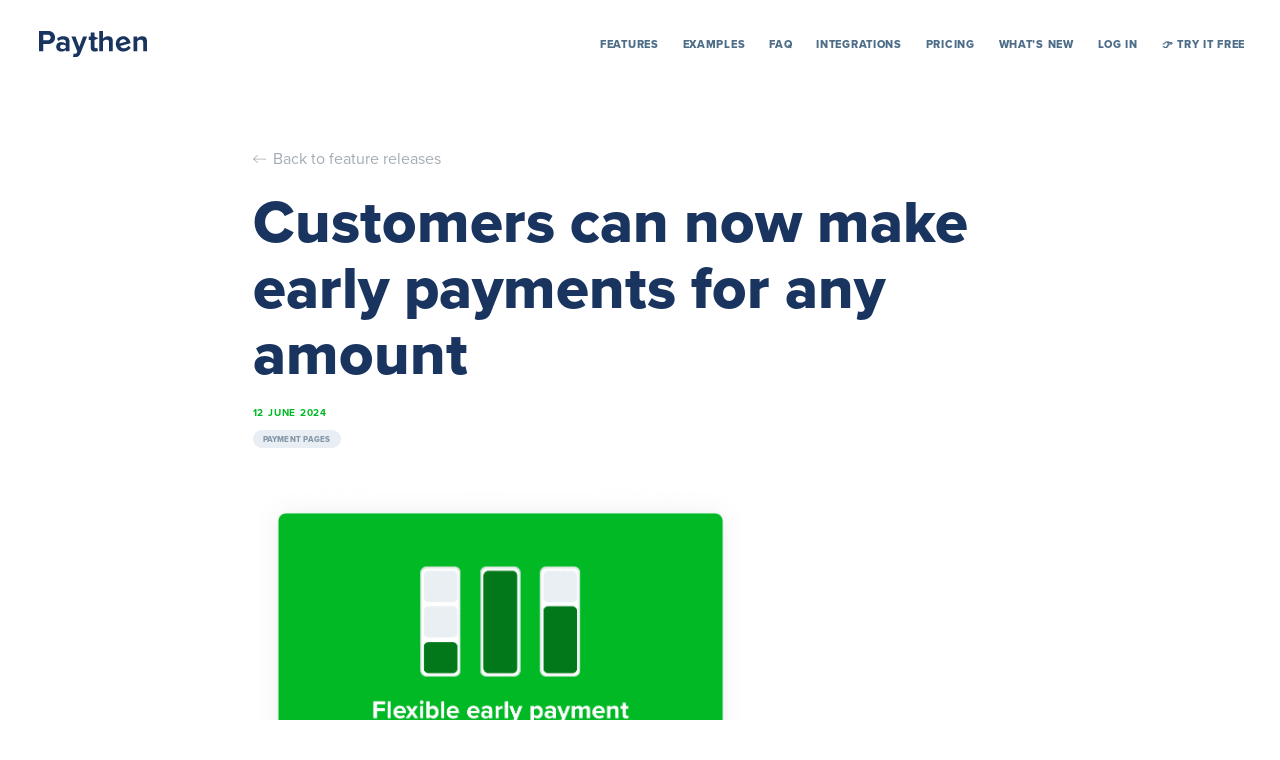

--- FILE ---
content_type: text/html; charset=UTF-8
request_url: https://paythen.co/feature-releases/full-partial-early-payment-options
body_size: 28859
content:
<!DOCTYPE html>
<!--[if IE 6]>
<html id="ie6" lang="en-AU">
<![endif]-->
<!--[if IE 7]>
<html id="ie7" lang="en-AU">
<![endif]-->
<!--[if IE 8]>
<html id="ie8" lang="en-AU">
<![endif]-->
<!--[if !(IE 6) | !(IE 7) | !(IE 8)  ]><!-->
<html lang="en-AU">
<!--<![endif]-->
<head>
	<meta charset="UTF-8" />
<script type="text/javascript">
/* <![CDATA[ */
var gform;gform||(document.addEventListener("gform_main_scripts_loaded",function(){gform.scriptsLoaded=!0}),document.addEventListener("gform/theme/scripts_loaded",function(){gform.themeScriptsLoaded=!0}),window.addEventListener("DOMContentLoaded",function(){gform.domLoaded=!0}),gform={domLoaded:!1,scriptsLoaded:!1,themeScriptsLoaded:!1,isFormEditor:()=>"function"==typeof InitializeEditor,callIfLoaded:function(o){return!(!gform.domLoaded||!gform.scriptsLoaded||!gform.themeScriptsLoaded&&!gform.isFormEditor()||(gform.isFormEditor()&&console.warn("The use of gform.initializeOnLoaded() is deprecated in the form editor context and will be removed in Gravity Forms 3.1."),o(),0))},initializeOnLoaded:function(o){gform.callIfLoaded(o)||(document.addEventListener("gform_main_scripts_loaded",()=>{gform.scriptsLoaded=!0,gform.callIfLoaded(o)}),document.addEventListener("gform/theme/scripts_loaded",()=>{gform.themeScriptsLoaded=!0,gform.callIfLoaded(o)}),window.addEventListener("DOMContentLoaded",()=>{gform.domLoaded=!0,gform.callIfLoaded(o)}))},hooks:{action:{},filter:{}},addAction:function(o,r,e,t){gform.addHook("action",o,r,e,t)},addFilter:function(o,r,e,t){gform.addHook("filter",o,r,e,t)},doAction:function(o){gform.doHook("action",o,arguments)},applyFilters:function(o){return gform.doHook("filter",o,arguments)},removeAction:function(o,r){gform.removeHook("action",o,r)},removeFilter:function(o,r,e){gform.removeHook("filter",o,r,e)},addHook:function(o,r,e,t,n){null==gform.hooks[o][r]&&(gform.hooks[o][r]=[]);var d=gform.hooks[o][r];null==n&&(n=r+"_"+d.length),gform.hooks[o][r].push({tag:n,callable:e,priority:t=null==t?10:t})},doHook:function(r,o,e){var t;if(e=Array.prototype.slice.call(e,1),null!=gform.hooks[r][o]&&((o=gform.hooks[r][o]).sort(function(o,r){return o.priority-r.priority}),o.forEach(function(o){"function"!=typeof(t=o.callable)&&(t=window[t]),"action"==r?t.apply(null,e):e[0]=t.apply(null,e)})),"filter"==r)return e[0]},removeHook:function(o,r,t,n){var e;null!=gform.hooks[o][r]&&(e=(e=gform.hooks[o][r]).filter(function(o,r,e){return!!(null!=n&&n!=o.tag||null!=t&&t!=o.priority)}),gform.hooks[o][r]=e)}});
/* ]]> */
</script>

			
	<meta http-equiv="X-UA-Compatible" content="IE=edge">
	<link rel="pingback" href="https://paythen.co/xmlrpc.php" />

		<!--[if lt IE 9]>
	<script src="https://paythen.co/wp-content/themes/Divi/js/html5.js" type="text/javascript"></script>
	<![endif]-->



	<script type="text/javascript">
		document.documentElement.className = 'js';
	</script>

	<title>Flexible early payment options on Paythen payment plans</title>

<!-- The SEO Framework by Sybre Waaijer -->
<meta name="robots" content="nofollow,noarchive,max-snippet:-1,max-image-preview:large,max-video-preview:-1" />
<link rel="canonical" href="https://paythen.co/feature-releases/full-partial-early-payment-options" />
<meta name="description" content="Customers on Paythen payment plans can now pay the full remaining amount early, or make partial early payments to suit their cashflow." />
<meta property="og:type" content="article" />
<meta property="og:locale" content="en_GB" />
<meta property="og:site_name" content="Paythen" />
<meta property="og:title" content="Flexible early payment options on Paythen payment plans" />
<meta property="og:description" content="Customers on Paythen payment plans can now pay the full remaining amount early, or make partial early payments to suit their cashflow." />
<meta property="og:url" content="https://paythen.co/feature-releases/full-partial-early-payment-options" />
<meta property="og:image" content="https://paythen.co/wp-content/uploads/2024/06/flexible-early-payment-paythen-feature@1x.png" />
<meta property="og:image:width" content="1035" />
<meta property="og:image:height" content="792" />
<meta property="og:image:alt" content="flexible-early-payment-paythen-feature@1x" />
<meta property="og:image" content="https://paythen.co/wp-content/uploads/2024/06/early-payment-customer-page-button-example.png" />
<meta property="og:image" content="https://paythen.co/wp-content/uploads/2024/06/early-payments-flexible-green-bg-paythen-payment-plans.png" />
<meta property="article:published_time" content="2024-06-15" />
<meta property="article:modified_time" content="2024-06-15" />
<meta name="twitter:card" content="summary_large_image" />
<meta name="twitter:title" content="Flexible early payment options on Paythen payment plans" />
<meta name="twitter:description" content="Customers on Paythen payment plans can now pay the full remaining amount early, or make partial early payments to suit their cashflow." />
<meta name="twitter:image" content="https://paythen.co/wp-content/uploads/2024/06/flexible-early-payment-paythen-feature@1x.png" />
<meta name="twitter:image:alt" content="flexible-early-payment-paythen-feature@1x" />
<script type="application/ld+json">{"@context":"https://schema.org","@graph":[{"@type":"WebSite","@id":"https://paythen.co/#/schema/WebSite","url":"https://paythen.co/","name":"Paythen","description":"Payment Plans Made Easy with No Code","inLanguage":"en-AU","publisher":{"@type":"Organization","@id":"https://paythen.co/#/schema/Organization","name":"Paythen","url":"https://paythen.co/","logo":{"@type":"ImageObject","url":"https://paythen.co/wp-content/uploads/2019/10/paythen-fallback-icon-transparent-square.png","contentUrl":"https://paythen.co/wp-content/uploads/2019/10/paythen-fallback-icon-transparent-square.png","width":186,"height":186,"contentSize":"2271"}}},{"@type":"WebPage","@id":"https://paythen.co/feature-releases/full-partial-early-payment-options","url":"https://paythen.co/feature-releases/full-partial-early-payment-options","name":"Flexible early payment options on Paythen payment plans","description":"Customers on Paythen payment plans can now pay the full remaining amount early, or make partial early payments to suit their cashflow.","inLanguage":"en-AU","isPartOf":{"@id":"https://paythen.co/#/schema/WebSite"},"breadcrumb":{"@type":"BreadcrumbList","@id":"https://paythen.co/#/schema/BreadcrumbList","itemListElement":[{"@type":"ListItem","position":1,"item":"https://paythen.co/","name":"Paythen"},{"@type":"ListItem","position":2,"name":"Flexible early payment options on Paythen payment plans"}]},"potentialAction":{"@type":"ReadAction","target":"https://paythen.co/feature-releases/full-partial-early-payment-options"},"datePublished":"2024-06-15","dateModified":"2024-06-15"}]}</script>
<!-- / The SEO Framework by Sybre Waaijer | 5.68ms meta | 1.14ms boot -->

<link rel='dns-prefetch' href='//cdn.usefathom.com' />
<link rel="alternate" type="application/rss+xml" title="Paythen &raquo; Feed" href="https://paythen.co/feed" />
<link rel="alternate" type="application/rss+xml" title="Paythen &raquo; Comments Feed" href="https://paythen.co/comments/feed" />
<link rel="alternate" title="oEmbed (JSON)" type="application/json+oembed" href="https://paythen.co/wp-json/oembed/1.0/embed?url=https%3A%2F%2Fpaythen.co%2Ffeature-releases%2Ffull-partial-early-payment-options" />
<link rel="alternate" title="oEmbed (XML)" type="text/xml+oembed" href="https://paythen.co/wp-json/oembed/1.0/embed?url=https%3A%2F%2Fpaythen.co%2Ffeature-releases%2Ffull-partial-early-payment-options&#038;format=xml" />
<meta content="Orange Bicycle Child Theme v.3.0.31" name="generator"/><style id='wp-emoji-styles-inline-css' type='text/css'>

	img.wp-smiley, img.emoji {
		display: inline !important;
		border: none !important;
		box-shadow: none !important;
		height: 1em !important;
		width: 1em !important;
		margin: 0 0.07em !important;
		vertical-align: -0.1em !important;
		background: none !important;
		padding: 0 !important;
	}
/*# sourceURL=wp-emoji-styles-inline-css */
</style>
<style id='wp-block-library-inline-css' type='text/css'>
:root{--wp-block-synced-color:#7a00df;--wp-block-synced-color--rgb:122,0,223;--wp-bound-block-color:var(--wp-block-synced-color);--wp-editor-canvas-background:#ddd;--wp-admin-theme-color:#007cba;--wp-admin-theme-color--rgb:0,124,186;--wp-admin-theme-color-darker-10:#006ba1;--wp-admin-theme-color-darker-10--rgb:0,107,160.5;--wp-admin-theme-color-darker-20:#005a87;--wp-admin-theme-color-darker-20--rgb:0,90,135;--wp-admin-border-width-focus:2px}@media (min-resolution:192dpi){:root{--wp-admin-border-width-focus:1.5px}}.wp-element-button{cursor:pointer}:root .has-very-light-gray-background-color{background-color:#eee}:root .has-very-dark-gray-background-color{background-color:#313131}:root .has-very-light-gray-color{color:#eee}:root .has-very-dark-gray-color{color:#313131}:root .has-vivid-green-cyan-to-vivid-cyan-blue-gradient-background{background:linear-gradient(135deg,#00d084,#0693e3)}:root .has-purple-crush-gradient-background{background:linear-gradient(135deg,#34e2e4,#4721fb 50%,#ab1dfe)}:root .has-hazy-dawn-gradient-background{background:linear-gradient(135deg,#faaca8,#dad0ec)}:root .has-subdued-olive-gradient-background{background:linear-gradient(135deg,#fafae1,#67a671)}:root .has-atomic-cream-gradient-background{background:linear-gradient(135deg,#fdd79a,#004a59)}:root .has-nightshade-gradient-background{background:linear-gradient(135deg,#330968,#31cdcf)}:root .has-midnight-gradient-background{background:linear-gradient(135deg,#020381,#2874fc)}:root{--wp--preset--font-size--normal:16px;--wp--preset--font-size--huge:42px}.has-regular-font-size{font-size:1em}.has-larger-font-size{font-size:2.625em}.has-normal-font-size{font-size:var(--wp--preset--font-size--normal)}.has-huge-font-size{font-size:var(--wp--preset--font-size--huge)}.has-text-align-center{text-align:center}.has-text-align-left{text-align:left}.has-text-align-right{text-align:right}.has-fit-text{white-space:nowrap!important}#end-resizable-editor-section{display:none}.aligncenter{clear:both}.items-justified-left{justify-content:flex-start}.items-justified-center{justify-content:center}.items-justified-right{justify-content:flex-end}.items-justified-space-between{justify-content:space-between}.screen-reader-text{border:0;clip-path:inset(50%);height:1px;margin:-1px;overflow:hidden;padding:0;position:absolute;width:1px;word-wrap:normal!important}.screen-reader-text:focus{background-color:#ddd;clip-path:none;color:#444;display:block;font-size:1em;height:auto;left:5px;line-height:normal;padding:15px 23px 14px;text-decoration:none;top:5px;width:auto;z-index:100000}html :where(.has-border-color){border-style:solid}html :where([style*=border-top-color]){border-top-style:solid}html :where([style*=border-right-color]){border-right-style:solid}html :where([style*=border-bottom-color]){border-bottom-style:solid}html :where([style*=border-left-color]){border-left-style:solid}html :where([style*=border-width]){border-style:solid}html :where([style*=border-top-width]){border-top-style:solid}html :where([style*=border-right-width]){border-right-style:solid}html :where([style*=border-bottom-width]){border-bottom-style:solid}html :where([style*=border-left-width]){border-left-style:solid}html :where(img[class*=wp-image-]){height:auto;max-width:100%}:where(figure){margin:0 0 1em}html :where(.is-position-sticky){--wp-admin--admin-bar--position-offset:var(--wp-admin--admin-bar--height,0px)}@media screen and (max-width:600px){html :where(.is-position-sticky){--wp-admin--admin-bar--position-offset:0px}}

/*# sourceURL=wp-block-library-inline-css */
</style><style id='global-styles-inline-css' type='text/css'>
:root{--wp--preset--aspect-ratio--square: 1;--wp--preset--aspect-ratio--4-3: 4/3;--wp--preset--aspect-ratio--3-4: 3/4;--wp--preset--aspect-ratio--3-2: 3/2;--wp--preset--aspect-ratio--2-3: 2/3;--wp--preset--aspect-ratio--16-9: 16/9;--wp--preset--aspect-ratio--9-16: 9/16;--wp--preset--color--black: #000000;--wp--preset--color--cyan-bluish-gray: #abb8c3;--wp--preset--color--white: #ffffff;--wp--preset--color--pale-pink: #f78da7;--wp--preset--color--vivid-red: #cf2e2e;--wp--preset--color--luminous-vivid-orange: #ff6900;--wp--preset--color--luminous-vivid-amber: #fcb900;--wp--preset--color--light-green-cyan: #7bdcb5;--wp--preset--color--vivid-green-cyan: #00d084;--wp--preset--color--pale-cyan-blue: #8ed1fc;--wp--preset--color--vivid-cyan-blue: #0693e3;--wp--preset--color--vivid-purple: #9b51e0;--wp--preset--gradient--vivid-cyan-blue-to-vivid-purple: linear-gradient(135deg,rgb(6,147,227) 0%,rgb(155,81,224) 100%);--wp--preset--gradient--light-green-cyan-to-vivid-green-cyan: linear-gradient(135deg,rgb(122,220,180) 0%,rgb(0,208,130) 100%);--wp--preset--gradient--luminous-vivid-amber-to-luminous-vivid-orange: linear-gradient(135deg,rgb(252,185,0) 0%,rgb(255,105,0) 100%);--wp--preset--gradient--luminous-vivid-orange-to-vivid-red: linear-gradient(135deg,rgb(255,105,0) 0%,rgb(207,46,46) 100%);--wp--preset--gradient--very-light-gray-to-cyan-bluish-gray: linear-gradient(135deg,rgb(238,238,238) 0%,rgb(169,184,195) 100%);--wp--preset--gradient--cool-to-warm-spectrum: linear-gradient(135deg,rgb(74,234,220) 0%,rgb(151,120,209) 20%,rgb(207,42,186) 40%,rgb(238,44,130) 60%,rgb(251,105,98) 80%,rgb(254,248,76) 100%);--wp--preset--gradient--blush-light-purple: linear-gradient(135deg,rgb(255,206,236) 0%,rgb(152,150,240) 100%);--wp--preset--gradient--blush-bordeaux: linear-gradient(135deg,rgb(254,205,165) 0%,rgb(254,45,45) 50%,rgb(107,0,62) 100%);--wp--preset--gradient--luminous-dusk: linear-gradient(135deg,rgb(255,203,112) 0%,rgb(199,81,192) 50%,rgb(65,88,208) 100%);--wp--preset--gradient--pale-ocean: linear-gradient(135deg,rgb(255,245,203) 0%,rgb(182,227,212) 50%,rgb(51,167,181) 100%);--wp--preset--gradient--electric-grass: linear-gradient(135deg,rgb(202,248,128) 0%,rgb(113,206,126) 100%);--wp--preset--gradient--midnight: linear-gradient(135deg,rgb(2,3,129) 0%,rgb(40,116,252) 100%);--wp--preset--font-size--small: 13px;--wp--preset--font-size--medium: 20px;--wp--preset--font-size--large: 36px;--wp--preset--font-size--x-large: 42px;--wp--preset--spacing--20: 0.44rem;--wp--preset--spacing--30: 0.67rem;--wp--preset--spacing--40: 1rem;--wp--preset--spacing--50: 1.5rem;--wp--preset--spacing--60: 2.25rem;--wp--preset--spacing--70: 3.38rem;--wp--preset--spacing--80: 5.06rem;--wp--preset--shadow--natural: 6px 6px 9px rgba(0, 0, 0, 0.2);--wp--preset--shadow--deep: 12px 12px 50px rgba(0, 0, 0, 0.4);--wp--preset--shadow--sharp: 6px 6px 0px rgba(0, 0, 0, 0.2);--wp--preset--shadow--outlined: 6px 6px 0px -3px rgb(255, 255, 255), 6px 6px rgb(0, 0, 0);--wp--preset--shadow--crisp: 6px 6px 0px rgb(0, 0, 0);}:root { --wp--style--global--content-size: 823px;--wp--style--global--wide-size: 1080px; }:where(body) { margin: 0; }.wp-site-blocks > .alignleft { float: left; margin-right: 2em; }.wp-site-blocks > .alignright { float: right; margin-left: 2em; }.wp-site-blocks > .aligncenter { justify-content: center; margin-left: auto; margin-right: auto; }:where(.is-layout-flex){gap: 0.5em;}:where(.is-layout-grid){gap: 0.5em;}.is-layout-flow > .alignleft{float: left;margin-inline-start: 0;margin-inline-end: 2em;}.is-layout-flow > .alignright{float: right;margin-inline-start: 2em;margin-inline-end: 0;}.is-layout-flow > .aligncenter{margin-left: auto !important;margin-right: auto !important;}.is-layout-constrained > .alignleft{float: left;margin-inline-start: 0;margin-inline-end: 2em;}.is-layout-constrained > .alignright{float: right;margin-inline-start: 2em;margin-inline-end: 0;}.is-layout-constrained > .aligncenter{margin-left: auto !important;margin-right: auto !important;}.is-layout-constrained > :where(:not(.alignleft):not(.alignright):not(.alignfull)){max-width: var(--wp--style--global--content-size);margin-left: auto !important;margin-right: auto !important;}.is-layout-constrained > .alignwide{max-width: var(--wp--style--global--wide-size);}body .is-layout-flex{display: flex;}.is-layout-flex{flex-wrap: wrap;align-items: center;}.is-layout-flex > :is(*, div){margin: 0;}body .is-layout-grid{display: grid;}.is-layout-grid > :is(*, div){margin: 0;}body{padding-top: 0px;padding-right: 0px;padding-bottom: 0px;padding-left: 0px;}:root :where(.wp-element-button, .wp-block-button__link){background-color: #32373c;border-width: 0;color: #fff;font-family: inherit;font-size: inherit;font-style: inherit;font-weight: inherit;letter-spacing: inherit;line-height: inherit;padding-top: calc(0.667em + 2px);padding-right: calc(1.333em + 2px);padding-bottom: calc(0.667em + 2px);padding-left: calc(1.333em + 2px);text-decoration: none;text-transform: inherit;}.has-black-color{color: var(--wp--preset--color--black) !important;}.has-cyan-bluish-gray-color{color: var(--wp--preset--color--cyan-bluish-gray) !important;}.has-white-color{color: var(--wp--preset--color--white) !important;}.has-pale-pink-color{color: var(--wp--preset--color--pale-pink) !important;}.has-vivid-red-color{color: var(--wp--preset--color--vivid-red) !important;}.has-luminous-vivid-orange-color{color: var(--wp--preset--color--luminous-vivid-orange) !important;}.has-luminous-vivid-amber-color{color: var(--wp--preset--color--luminous-vivid-amber) !important;}.has-light-green-cyan-color{color: var(--wp--preset--color--light-green-cyan) !important;}.has-vivid-green-cyan-color{color: var(--wp--preset--color--vivid-green-cyan) !important;}.has-pale-cyan-blue-color{color: var(--wp--preset--color--pale-cyan-blue) !important;}.has-vivid-cyan-blue-color{color: var(--wp--preset--color--vivid-cyan-blue) !important;}.has-vivid-purple-color{color: var(--wp--preset--color--vivid-purple) !important;}.has-black-background-color{background-color: var(--wp--preset--color--black) !important;}.has-cyan-bluish-gray-background-color{background-color: var(--wp--preset--color--cyan-bluish-gray) !important;}.has-white-background-color{background-color: var(--wp--preset--color--white) !important;}.has-pale-pink-background-color{background-color: var(--wp--preset--color--pale-pink) !important;}.has-vivid-red-background-color{background-color: var(--wp--preset--color--vivid-red) !important;}.has-luminous-vivid-orange-background-color{background-color: var(--wp--preset--color--luminous-vivid-orange) !important;}.has-luminous-vivid-amber-background-color{background-color: var(--wp--preset--color--luminous-vivid-amber) !important;}.has-light-green-cyan-background-color{background-color: var(--wp--preset--color--light-green-cyan) !important;}.has-vivid-green-cyan-background-color{background-color: var(--wp--preset--color--vivid-green-cyan) !important;}.has-pale-cyan-blue-background-color{background-color: var(--wp--preset--color--pale-cyan-blue) !important;}.has-vivid-cyan-blue-background-color{background-color: var(--wp--preset--color--vivid-cyan-blue) !important;}.has-vivid-purple-background-color{background-color: var(--wp--preset--color--vivid-purple) !important;}.has-black-border-color{border-color: var(--wp--preset--color--black) !important;}.has-cyan-bluish-gray-border-color{border-color: var(--wp--preset--color--cyan-bluish-gray) !important;}.has-white-border-color{border-color: var(--wp--preset--color--white) !important;}.has-pale-pink-border-color{border-color: var(--wp--preset--color--pale-pink) !important;}.has-vivid-red-border-color{border-color: var(--wp--preset--color--vivid-red) !important;}.has-luminous-vivid-orange-border-color{border-color: var(--wp--preset--color--luminous-vivid-orange) !important;}.has-luminous-vivid-amber-border-color{border-color: var(--wp--preset--color--luminous-vivid-amber) !important;}.has-light-green-cyan-border-color{border-color: var(--wp--preset--color--light-green-cyan) !important;}.has-vivid-green-cyan-border-color{border-color: var(--wp--preset--color--vivid-green-cyan) !important;}.has-pale-cyan-blue-border-color{border-color: var(--wp--preset--color--pale-cyan-blue) !important;}.has-vivid-cyan-blue-border-color{border-color: var(--wp--preset--color--vivid-cyan-blue) !important;}.has-vivid-purple-border-color{border-color: var(--wp--preset--color--vivid-purple) !important;}.has-vivid-cyan-blue-to-vivid-purple-gradient-background{background: var(--wp--preset--gradient--vivid-cyan-blue-to-vivid-purple) !important;}.has-light-green-cyan-to-vivid-green-cyan-gradient-background{background: var(--wp--preset--gradient--light-green-cyan-to-vivid-green-cyan) !important;}.has-luminous-vivid-amber-to-luminous-vivid-orange-gradient-background{background: var(--wp--preset--gradient--luminous-vivid-amber-to-luminous-vivid-orange) !important;}.has-luminous-vivid-orange-to-vivid-red-gradient-background{background: var(--wp--preset--gradient--luminous-vivid-orange-to-vivid-red) !important;}.has-very-light-gray-to-cyan-bluish-gray-gradient-background{background: var(--wp--preset--gradient--very-light-gray-to-cyan-bluish-gray) !important;}.has-cool-to-warm-spectrum-gradient-background{background: var(--wp--preset--gradient--cool-to-warm-spectrum) !important;}.has-blush-light-purple-gradient-background{background: var(--wp--preset--gradient--blush-light-purple) !important;}.has-blush-bordeaux-gradient-background{background: var(--wp--preset--gradient--blush-bordeaux) !important;}.has-luminous-dusk-gradient-background{background: var(--wp--preset--gradient--luminous-dusk) !important;}.has-pale-ocean-gradient-background{background: var(--wp--preset--gradient--pale-ocean) !important;}.has-electric-grass-gradient-background{background: var(--wp--preset--gradient--electric-grass) !important;}.has-midnight-gradient-background{background: var(--wp--preset--gradient--midnight) !important;}.has-small-font-size{font-size: var(--wp--preset--font-size--small) !important;}.has-medium-font-size{font-size: var(--wp--preset--font-size--medium) !important;}.has-large-font-size{font-size: var(--wp--preset--font-size--large) !important;}.has-x-large-font-size{font-size: var(--wp--preset--font-size--x-large) !important;}
/*# sourceURL=global-styles-inline-css */
</style>

<link rel='stylesheet' id='divi-style-parent-css' href='https://paythen.co/wp-content/themes/Divi/style-static.min.css?ver=4.27.4' type='text/css' media='all' />
<link rel='stylesheet' id='divi-style-css' href='https://paythen.co/wp-content/themes/Divi-child/style.css?ver=4.27.4' type='text/css' media='all' />
<script type="text/javascript" src="https://cdn.usefathom.com/script.js" id="fathom-snippet-js" defer="defer" data-wp-strategy="defer" data-site="ECJYYCVN"   data-no-minify></script>
<script type="text/javascript" src="https://paythen.co/wp-includes/js/jquery/jquery.min.js?ver=3.7.1" id="jquery-core-js"></script>
<script type="text/javascript" src="https://paythen.co/wp-includes/js/jquery/jquery-migrate.min.js?ver=3.4.1" id="jquery-migrate-js"></script>
<script type="text/javascript" src="https://paythen.co/wp-content/plugins/handl-utm-grabber/js/js.cookie.js?ver=6.9" id="js.cookie-js"></script>
<script type="text/javascript" id="handl-utm-grabber-js-extra">
/* <![CDATA[ */
var handl_utm = [];
//# sourceURL=handl-utm-grabber-js-extra
/* ]]> */
</script>
<script type="text/javascript" src="https://paythen.co/wp-content/plugins/handl-utm-grabber/js/handl-utm-grabber.js?ver=6.9" id="handl-utm-grabber-js"></script>
<script type="text/javascript" id="custom_script-js-extra">
/* <![CDATA[ */
var get_all_seach_data = {"ajax_url":"https://paythen.co/wp-admin/admin-ajax.php"};
var get_all_feature_data = {"ajax_url":"https://paythen.co/wp-admin/admin-ajax.php"};
//# sourceURL=custom_script-js-extra
/* ]]> */
</script>
<script type="text/javascript" src="https://paythen.co/wp-content/themes/Divi-child/js/custom_front.js?ver=6.9" id="custom_script-js"></script>
<link rel="https://api.w.org/" href="https://paythen.co/wp-json/" /><link rel="alternate" title="JSON" type="application/json" href="https://paythen.co/wp-json/wp/v2/feature_releases/11234" /><link rel="EditURI" type="application/rsd+xml" title="RSD" href="https://paythen.co/xmlrpc.php?rsd" />
<meta name="viewport" content="width=device-width, initial-scale=1.0, maximum-scale=1.0, user-scalable=0" /><link rel="icon" href="https://paythen.co/wp-content/uploads/2019/10/paythen-fallback-icon-transparent-square-60x60.png" sizes="32x32" />
<link rel="icon" href="https://paythen.co/wp-content/uploads/2019/10/paythen-fallback-icon-transparent-square.png" sizes="192x192" />
<link rel="apple-touch-icon" href="https://paythen.co/wp-content/uploads/2019/10/paythen-fallback-icon-transparent-square.png" />
<meta name="msapplication-TileImage" content="https://paythen.co/wp-content/uploads/2019/10/paythen-fallback-icon-transparent-square.png" />
<style id="et-divi-customizer-global-cached-inline-styles">body,.et_pb_column_1_2 .et_quote_content blockquote cite,.et_pb_column_1_2 .et_link_content a.et_link_main_url,.et_pb_column_1_3 .et_quote_content blockquote cite,.et_pb_column_3_8 .et_quote_content blockquote cite,.et_pb_column_1_4 .et_quote_content blockquote cite,.et_pb_blog_grid .et_quote_content blockquote cite,.et_pb_column_1_3 .et_link_content a.et_link_main_url,.et_pb_column_3_8 .et_link_content a.et_link_main_url,.et_pb_column_1_4 .et_link_content a.et_link_main_url,.et_pb_blog_grid .et_link_content a.et_link_main_url,body .et_pb_bg_layout_light .et_pb_post p,body .et_pb_bg_layout_dark .et_pb_post p{font-size:14px}.et_pb_slide_content,.et_pb_best_value{font-size:15px}@media only screen and (min-width:1350px){.et_pb_row{padding:27px 0}.et_pb_section{padding:54px 0}.single.et_pb_pagebuilder_layout.et_full_width_page .et_post_meta_wrapper{padding-top:81px}.et_pb_fullwidth_section{padding:0}}</style>	<link rel="stylesheet" href="https://use.typekit.net/pzz3yvc.css">
	<script type="module" src="https://cdn.zapier.com/packages/partner-sdk/v0/zapier-elements/zapier-elements.esm.js"></script>
<link rel="stylesheet" href="https://cdn.zapier.com/packages/partner-sdk/v0/zapier-elements/zapier-elements.css"/>
<link rel='stylesheet' id='gforms_reset_css-css' href='https://paythen.co/wp-content/plugins/gravityforms/legacy/css/formreset.min.css?ver=2.9.26' type='text/css' media='all' />
<link rel='stylesheet' id='gforms_formsmain_css-css' href='https://paythen.co/wp-content/plugins/gravityforms/legacy/css/formsmain.min.css?ver=2.9.26' type='text/css' media='all' />
<link rel='stylesheet' id='gforms_ready_class_css-css' href='https://paythen.co/wp-content/plugins/gravityforms/legacy/css/readyclass.min.css?ver=2.9.26' type='text/css' media='all' />
<link rel='stylesheet' id='gforms_browsers_css-css' href='https://paythen.co/wp-content/plugins/gravityforms/legacy/css/browsers.min.css?ver=2.9.26' type='text/css' media='all' />
</head>
<body class="wp-singular feature_releases-template-default single single-feature_releases postid-11234 wp-theme-Divi wp-child-theme-Divi-child et_pb_button_helper_class et_fixed_nav et_show_nav et_primary_nav_dropdown_animation_fade et_secondary_nav_dropdown_animation_fade et_header_style_left et_pb_svg_logo et_pb_footer_columns4 et_cover_background et_pb_gutter osx et_pb_gutters3 et_right_sidebar et_divi_theme et-db">
	<div id="page-container">

	
				
		<header id="main-header" data-height-onload="66">
			<div class="container clearfix et_menu_container">
							<div class="logo_container">
					<span class="logo_helper"></span>
					<a href="https://paythen.co/">
						<img src="https://paythen.co/wp-content/uploads/2023/05/Paythen-logo-v3-blue-Copy.svg" alt="Paythen" id="logo" data-height-percentage="54" />
					</a>
				</div>
				<div id="et-top-navigation" data-height="66" data-fixed-height="40">
											<nav id="top-menu-nav">
						<ul id="top-menu" class="nav"><li id="menu-item-8312" class="menu-item menu-item-type-post_type menu-item-object-page menu-item-8312"><a href="https://paythen.co/features">Features</a></li>
<li id="menu-item-2595" class="menu-item menu-item-type-post_type menu-item-object-page menu-item-2595"><a href="https://paythen.co/examples">Examples</a></li>
<li id="menu-item-628" class="menu-item menu-item-type-post_type menu-item-object-page menu-item-628"><a href="https://paythen.co/payment-plan-split-payment-faqs">FAQ</a></li>
<li id="menu-item-3316" class="mega-menu menu-item menu-item-type-post_type menu-item-object-page menu-item-has-children menu-item-3316"><a href="https://paythen.co/integrations">Integrations</a>
<ul class="sub-menu">
	<li id="menu-item-10313" class="menu-item menu-item-type-custom menu-item-object-custom menu-item-10313"><a href="https://paythen.co/woocommerce-payment-plans"><div class="inner-main"> 	<div class="left-content"> 		<div class="icon"><img src="/wp-content/uploads/2025/04/Woo_logo_color-2.svg"></div> 		<div class="title">Get started in under 2 minutes with our fully featured plugin</div> 	</div> 	<div class="right-image"> 		<img src="https://stg-paythenco-staging.kinsta.cloud/wp-content/uploads/2023/05/woocomerce-bg.png"> 	</div> <div class="bottom-arrow"></div></div></a></li>
	<li id="menu-item-10314" class="menu-item menu-item-type-custom menu-item-object-custom menu-item-10314"><a href="https://paythen.co/shopify-payment-plans"><div class="inner-main"> 	<div class="left-content"> 		<div class="icon"><img src="/wp-content/uploads/2023/05/Shopify_logo_2018-Copy.svg"></div> 		<div class="title">Offer payment plans on Shopify with our email based workflow</div> 	</div> 	<div class="right-image"> 		<img src="/wp-content/uploads/2023/05/shopify-bg.png"> 	</div> <div class="bottom-arrow"></div></div></a></li>
	<li id="menu-item-12936" class="menu-item menu-item-type-post_type menu-item-object-page menu-item-12936"><a href="https://paythen.co/eventbrite-payment-plans"><div class="inner-main"> 	<div class="left-content"> 		<div class="icon"><img src="/wp-content/uploads/2025/03/Eventbrite-horizontal.svg"></div> 		<div class="title">Sell more tickets for your next event with payment plans</div> 	</div> 	<div class="right-image"> 		<img src="/wp-content/uploads/2025/03/event.png"> 	</div> <div class="bottom-arrow"></div></div></a></li>
	<li id="menu-item-10315" class="zapier menu-item menu-item-type-custom menu-item-object-custom menu-item-10315"><a href="https://paythen.co/integrations"><div class="inner-main">   <div class="left-content">     <div class="icon">       <img src="/wp-content/uploads/2023/05/zapier-logo_black.svg">     </div>     <div class="title">Send customized payment plan links based on data from 7,000+ apps</div>  <div class="bottom-arrow"><img src="/wp-content/uploads/2023/05/np_arrow.svg"></div> </div>   <div class="right-image inner-img">     <img src="/wp-content/uploads/2024/01/Group-62-Copy.png"></div> </div></a></li>
	<li id="menu-item-10797" class="zapier cardivo menu-item menu-item-type-post_type menu-item-object-page menu-item-10797"><a href="https://paythen.co/integrations/cardivo"><div class="inner-main">   <div class="left-content">     <div class="icon">       <img src="/wp-content/uploads/2025/03/np_gift-card_4917673_000000.svg">     </div>     <div class="title">Offer easy digital gift cards</div>  <div class="bottom-arrow"><img src="/wp-content/uploads/2023/05/np_arrow.svg"></div> </div> </div></a></li>
</ul>
</li>
<li id="menu-item-3296" class="menu-item menu-item-type-post_type menu-item-object-page menu-item-3296"><a href="https://paythen.co/pricing">Pricing</a></li>
<li id="menu-item-2653" class="menu-item menu-item-type-post_type menu-item-object-page menu-item-2653"><a href="https://paythen.co/whats-new">What’s new</a></li>
<li id="menu-item-405" class="generate-session menu-item menu-item-type-custom menu-item-object-custom menu-item-405"><a href="https://app.paythen.co/users/sign_in">Log in</a></li>
<li id="menu-item-406" class="footer_signup try-free generate-session menu-item menu-item-type-custom menu-item-object-custom menu-item-406"><a href="https://app.paythen.co/users/sign_up">👉  Try it free</a></li>
</ul>						</nav>
					
										<div class="responsive-menu"><a href="https://app.paythen.co/users/sign_up">👉  Try it free</a></div>
					
					
					<div id="et_mobile_nav_menu">
				<div class="mobile_nav closed">
					<span class="select_page">Select Page</span>
					<span class="mobile_menu_bar mobile_menu_bar_toggle"></span>
				</div>
			</div>				</div> <!-- #et-top-navigation -->
			</div> <!-- .container -->
			<div class="et_search_outer">
				<div class="container et_search_form_container">
					<form role="search" method="get" class="et-search-form" action="https://paythen.co/">
					<input type="search" class="et-search-field" placeholder="Search &hellip;" value="" name="s" title="Search for:" />					</form>
					<span class="et_close_search_field"></span>
				</div>
			</div>

			<div id="reading-progress"><div id="reading-progress-fill"></div></div>
		</header> <!-- #main-header -->

		<div id="et-main-area">
<div id="main-content">
	<div class="container">
		<div id="content-area" class="clearfix">
			<div class="home-loans_single">
							
				
				<article id="post-11234" class="et_pb_post post-11234 feature_releases type-feature_releases status-publish has-post-thumbnail hentry feature_category-payment-pages feature_category-admin">
											<div class="et_post_meta_wrapper">
							<span><a href="/whats-new">Back to feature releases</a></span>
							<h1 class="entry-title">Customers can now make early payments for any amount</h1>
							<div class="date">12 June 2024</div>
															<span class="feature-category grey-badge">
									<div class="catagory">
										<a href="https://paythen.co/whats-new?filter=payment-pages">
											Payment Pages										</a>
									</div>
								</span>
														<div class="featur-img-main">
																		<img width="1035" height="792" src="https://paythen.co/wp-content/uploads/2024/06/flexible-early-payment-paythen-feature@1x.png" class="attachment-post-thumbnail size-post-thumbnail wp-post-image" alt="flexible-early-payment-paythen-feature@1x" decoding="async" fetchpriority="high" srcset="https://paythen.co/wp-content/uploads/2024/06/flexible-early-payment-paythen-feature@1x.png 1035w, https://paythen.co/wp-content/uploads/2024/06/flexible-early-payment-paythen-feature@1x-980x750.png 980w, https://paythen.co/wp-content/uploads/2024/06/flexible-early-payment-paythen-feature@1x-480x367.png 480w" sizes="(min-width: 0px) and (max-width: 480px) 480px, (min-width: 481px) and (max-width: 980px) 980px, (min-width: 981px) 1035px, 100vw" />															</div>
							
							<div class="entry-content">
								<p>Your customers on payment plans now have three flexible options to make early payments – the existing full plan early payment, and two new flexible options to pay the next upcoming payment earlier or enter any amount. This is a highly requested feature since it helps your customers better manage their cashflow by making smaller or earlier payments that better suit them. We automatically adjust all future amounts and dates when a customer makes an early payment. If you offer an early pay discount, this will continue to work like before and will only be available to customers who choose the pay-in-full early payment option.</p>
<p>If a customer makes a partial early payment that fully covers their next scheduled payment, then that is automatically skipped and immediately reflected on their customer page so they know when their next scheduled payment will be charged. Customers can make full or partial early payments any time via their self-serve customer page, so there is no extra admin for you or your team.</p>
<p>All your existing and new customers will see an updated button on their customer page. The button text adjusts dynamically based on whether you offer an early pay discount or not:</p>
<p><img loading="lazy" decoding="async" class="alignnone wp-image-11237 size-full" src="https://paythen.co/wp-content/uploads/2024/06/early-payment-customer-page-button-example.png" alt="" width="3680" height="2070" srcset="https://paythen.co/wp-content/uploads/2024/06/early-payment-customer-page-button-example.png 3680w, https://paythen.co/wp-content/uploads/2024/06/early-payment-customer-page-button-example-1280x720.png 1280w, https://paythen.co/wp-content/uploads/2024/06/early-payment-customer-page-button-example-980x551.png 980w, https://paythen.co/wp-content/uploads/2024/06/early-payment-customer-page-button-example-480x270.png 480w" sizes="(min-width: 0px) and (max-width: 480px) 480px, (min-width: 481px) and (max-width: 980px) 980px, (min-width: 981px) and (max-width: 1280px) 1280px, (min-width: 1281px) 3680px, 100vw" /></p>
<p>They will then be shown a pop-up with three options, pay just the next upcoming amount, pay the full remaining balance (with a discount if you&#8217;ve offered one), or pay any amount they want.</p>
<p><img loading="lazy" decoding="async" class="alignnone wp-image-11239 size-full" src="https://paythen.co/wp-content/uploads/2024/06/early-payments-flexible-green-bg-paythen-payment-plans.png" alt="" width="5214" height="2934" srcset="https://paythen.co/wp-content/uploads/2024/06/early-payments-flexible-green-bg-paythen-payment-plans.png 5214w, https://paythen.co/wp-content/uploads/2024/06/early-payments-flexible-green-bg-paythen-payment-plans-1280x720.png 1280w, https://paythen.co/wp-content/uploads/2024/06/early-payments-flexible-green-bg-paythen-payment-plans-980x551.png 980w, https://paythen.co/wp-content/uploads/2024/06/early-payments-flexible-green-bg-paythen-payment-plans-480x270.png 480w" sizes="(min-width: 0px) and (max-width: 480px) 480px, (min-width: 481px) and (max-width: 980px) 980px, (min-width: 981px) and (max-width: 1280px) 1280px, (min-width: 1281px) 5214px, 100vw" /></p>
<p>Regardless of the option or amount they choose, all adjustments are handled automatically and immediately. Customers will be shown their customers page with the updated amounts and statuses and they can make additional early payments if they&#8217;d like.</p>
<p>Any Zapier triggers you have will continue to trigger for full or partial early payments too. This functionality is available to all customers on standard payment plans. For customers on date-based payment plans, they can pay in full or for the next upcoming milestone but cannot enter manual amounts at the moment. Support for manually entered amounts is coming shortly for customers on date-based plans.</p>
<p>Flexible early payment options help reduce failed payments and improve your customers&#8217; experience with their payment plans.</p>
							</div> <!-- .entry-content -->
							
						</div> <!-- .et_post_meta_wrapper -->
															
				</article> <!-- .et_pb_post -->

						</div> <!-- #left-area -->

					</div> <!-- #content-area -->
	</div> <!-- .container -->
	<div class="et_pb_section et_pb_section_1 try-it-free home-v2 et_pb_with_background et_section_regular" >
				
				
				
				
				
				
				<div class="et_pb_row et_pb_row_0 top-row">
				<div class="et_pb_column et_pb_column_4_4 et_pb_column_0  et_pb_css_mix_blend_mode_passthrough et-last-child">
				
				
				
				
				<div class="et_pb_module et_pb_text et_pb_text_0 heading  et_pb_text_align_left et_pb_bg_layout_light">
				
				
				
				
				<div class="et_pb_text_inner"><h2 style="text-align: center;">Try it free for 7 days.<br />No credit card required, ever.</h2></div>
			</div><div class="et_pb_module et_pb_code et_pb_code_0 email-form-inner payslip-main">
				
				
				
				
				<div class="et_pb_code_inner">
                <div class='gf_browser_chrome gform_wrapper gform_legacy_markup_wrapper gform-theme--no-framework' data-form-theme='legacy' data-form-index='0' id='gform_wrapper_4' ><form method='post' enctype='multipart/form-data' target='gform_ajax_frame_4' id='gform_4'  action='/feature-releases/full-partial-early-payment-options' data-formid='4' novalidate>
                        <div class='gform-body gform_body'><ul id='gform_fields_4' class='gform_fields top_label form_sublabel_below description_below validation_below'><li id="field_4_7" class="gfield gfield--type-honeypot gform_validation_container field_sublabel_below gfield--has-description field_description_below field_validation_below gfield_visibility_visible"  ><label class='gfield_label gform-field-label' for='input_4_7'>Phone</label><div class='ginput_container'><input name='input_7' id='input_4_7' type='text' value='' autocomplete='new-password'/></div><div class='gfield_description' id='gfield_description_4_7'>This field is for validation purposes and should be left unchanged.</div></li><li id="field_4_6" class="gfield gfield--type-email gfield_contains_required field_sublabel_below gfield--no-description field_description_below field_validation_below gfield_visibility_visible"  ><label class='gfield_label gform-field-label' for='input_4_6'>Enter your work email<span class="gfield_required"><span class="gfield_required gfield_required_asterisk">*</span></span></label><div class='ginput_container ginput_container_email'>
                            <input name='input_6' id='input_4_6' type='email' value='' class='large'   placeholder='Enter your work email' aria-required="true" aria-invalid="false"  />
                        </div></li><li id="field_4_1" class="gfield gfield--type-hidden gform_hidden field_sublabel_below gfield--no-description field_description_below field_validation_below gfield_visibility_visible"  ><div class='ginput_container ginput_container_text'><input name='input_1' id='input_4_1' type='hidden' class='gform_hidden'  aria-invalid="false" value='' /></div></li><li id="field_4_2" class="gfield gfield--type-hidden gform_hidden field_sublabel_below gfield--no-description field_description_below field_validation_below gfield_visibility_visible"  ><div class='ginput_container ginput_container_text'><input name='input_2' id='input_4_2' type='hidden' class='gform_hidden'  aria-invalid="false" value='' /></div></li><li id="field_4_3" class="gfield gfield--type-hidden gform_hidden field_sublabel_below gfield--no-description field_description_below field_validation_below gfield_visibility_visible"  ><div class='ginput_container ginput_container_text'><input name='input_3' id='input_4_3' type='hidden' class='gform_hidden'  aria-invalid="false" value='' /></div></li><li id="field_4_4" class="gfield gfield--type-hidden gform_hidden field_sublabel_below gfield--no-description field_description_below field_validation_below gfield_visibility_visible"  ><div class='ginput_container ginput_container_text'><input name='input_4' id='input_4_4' type='hidden' class='gform_hidden'  aria-invalid="false" value='' /></div></li><li id="field_4_5" class="gfield gfield--type-hidden gform_hidden field_sublabel_below gfield--no-description field_description_below field_validation_below gfield_visibility_visible"  ><div class='ginput_container ginput_container_text'><input name='input_5' id='input_4_5' type='hidden' class='gform_hidden'  aria-invalid="false" value='14' /></div></li></ul></div>
        <div class='gform-footer gform_footer top_label'> <input type='submit' id='gform_submit_button_4' class='gform_button button' onclick='gform.submission.handleButtonClick(this);' data-submission-type='submit' value='TRY IT FREE'  /> <input type='hidden' name='gform_ajax' value='form_id=4&amp;title=&amp;description=&amp;tabindex=0&amp;theme=legacy&amp;styles=[]&amp;hash=2919d47b44a2eb461c1faef9044e3bd3' />
            <input type='hidden' class='gform_hidden' name='gform_submission_method' data-js='gform_submission_method_4' value='iframe' />
            <input type='hidden' class='gform_hidden' name='gform_theme' data-js='gform_theme_4' id='gform_theme_4' value='legacy' />
            <input type='hidden' class='gform_hidden' name='gform_style_settings' data-js='gform_style_settings_4' id='gform_style_settings_4' value='[]' />
            <input type='hidden' class='gform_hidden' name='is_submit_4' value='1' />
            <input type='hidden' class='gform_hidden' name='gform_submit' value='4' />
            
            <input type='hidden' class='gform_hidden' name='gform_currency' data-currency='AUD' value='CqRVXEgG3fvqUGjNCvfXL5i24EFVDApgq53w9RRemCfhbyD3wk5vJJeaxxvumkmru3qeKGDIN3L2b+T002Q9sKvSWZkiBXzAGHzMlwxf6GYRCf8=' />
            <input type='hidden' class='gform_hidden' name='gform_unique_id' value='' />
            <input type='hidden' class='gform_hidden' name='state_4' value='WyJbXSIsIjg2ZGI1ZjM3Y2NiZGI1MDM0MzdlMTRjYTYxNDg3YzFmIl0=' />
            <input type='hidden' autocomplete='off' class='gform_hidden' name='gform_target_page_number_4' id='gform_target_page_number_4' value='0' />
            <input type='hidden' autocomplete='off' class='gform_hidden' name='gform_source_page_number_4' id='gform_source_page_number_4' value='1' />
            <input type='hidden' name='gform_field_values' value='' />
            
        </div>
                        </form>
                        </div>
		                <iframe style='display:none;width:0px;height:0px;' src='about:blank' name='gform_ajax_frame_4' id='gform_ajax_frame_4' title='This iframe contains the logic required to handle Ajax powered Gravity Forms.'></iframe>
		                <script type="text/javascript">
/* <![CDATA[ */
 gform.initializeOnLoaded( function() {gformInitSpinner( 4, 'https://paythen.co/wp-content/plugins/gravityforms/images/spinner.svg', true );jQuery('#gform_ajax_frame_4').on('load',function(){var contents = jQuery(this).contents().find('*').html();var is_postback = contents.indexOf('GF_AJAX_POSTBACK') >= 0;if(!is_postback){return;}var form_content = jQuery(this).contents().find('#gform_wrapper_4');var is_confirmation = jQuery(this).contents().find('#gform_confirmation_wrapper_4').length > 0;var is_redirect = contents.indexOf('gformRedirect(){') >= 0;var is_form = form_content.length > 0 && ! is_redirect && ! is_confirmation;var mt = parseInt(jQuery('html').css('margin-top'), 10) + parseInt(jQuery('body').css('margin-top'), 10) + 100;if(is_form){jQuery('#gform_wrapper_4').html(form_content.html());if(form_content.hasClass('gform_validation_error')){jQuery('#gform_wrapper_4').addClass('gform_validation_error');} else {jQuery('#gform_wrapper_4').removeClass('gform_validation_error');}setTimeout( function() { /* delay the scroll by 50 milliseconds to fix a bug in chrome */  }, 50 );if(window['gformInitDatepicker']) {gformInitDatepicker();}if(window['gformInitPriceFields']) {gformInitPriceFields();}var current_page = jQuery('#gform_source_page_number_4').val();gformInitSpinner( 4, 'https://paythen.co/wp-content/plugins/gravityforms/images/spinner.svg', true );jQuery(document).trigger('gform_page_loaded', [4, current_page]);window['gf_submitting_4'] = false;}else if(!is_redirect){var confirmation_content = jQuery(this).contents().find('.GF_AJAX_POSTBACK').html();if(!confirmation_content){confirmation_content = contents;}jQuery('#gform_wrapper_4').replaceWith(confirmation_content);jQuery(document).trigger('gform_confirmation_loaded', [4]);window['gf_submitting_4'] = false;wp.a11y.speak(jQuery('#gform_confirmation_message_4').text());}else{jQuery('#gform_4').append(contents);if(window['gformRedirect']) {gformRedirect();}}jQuery(document).trigger("gform_pre_post_render", [{ formId: "4", currentPage: "current_page", abort: function() { this.preventDefault(); } }]);        if (event && event.defaultPrevented) {                return;        }        const gformWrapperDiv = document.getElementById( "gform_wrapper_4" );        if ( gformWrapperDiv ) {            const visibilitySpan = document.createElement( "span" );            visibilitySpan.id = "gform_visibility_test_4";            gformWrapperDiv.insertAdjacentElement( "afterend", visibilitySpan );        }        const visibilityTestDiv = document.getElementById( "gform_visibility_test_4" );        let postRenderFired = false;        function triggerPostRender() {            if ( postRenderFired ) {                return;            }            postRenderFired = true;            gform.core.triggerPostRenderEvents( 4, current_page );            if ( visibilityTestDiv ) {                visibilityTestDiv.parentNode.removeChild( visibilityTestDiv );            }        }        function debounce( func, wait, immediate ) {            var timeout;            return function() {                var context = this, args = arguments;                var later = function() {                    timeout = null;                    if ( !immediate ) func.apply( context, args );                };                var callNow = immediate && !timeout;                clearTimeout( timeout );                timeout = setTimeout( later, wait );                if ( callNow ) func.apply( context, args );            };        }        const debouncedTriggerPostRender = debounce( function() {            triggerPostRender();        }, 200 );        if ( visibilityTestDiv && visibilityTestDiv.offsetParent === null ) {            const observer = new MutationObserver( ( mutations ) => {                mutations.forEach( ( mutation ) => {                    if ( mutation.type === 'attributes' && visibilityTestDiv.offsetParent !== null ) {                        debouncedTriggerPostRender();                        observer.disconnect();                    }                });            });            observer.observe( document.body, {                attributes: true,                childList: false,                subtree: true,                attributeFilter: [ 'style', 'class' ],            });        } else {            triggerPostRender();        }    } );} ); 
/* ]]> */
</script>

<script type="text/javascript">
            jQuery( function() {
    var node_tri_it = jQuery( ".email-form-inner #gform_fields_4 #field_4_6 .gfield_label" );
    jQuery( ".email-form-inner #gform_fields_4 #field_4_6 .gfield_label" ).remove();
    jQuery( ".email-form-inner #gform_fields_4 #field_4_6 .ginput_container_email" ).append(node_tri_it);
});
  
  jQuery(document).on('gform_post_render', function(e, form_id) {
		    if ( jQuery('div.validation_error').length > 0 ) {
		        var node_tri_it = jQuery( ".email-form-inner #gform_fields_4 #field_4_6 .gfield_label" );
    jQuery( ".email-form-inner #gform_fields_4 #field_4_6 .gfield_label" ).remove();
    jQuery( ".email-form-inner #gform_fields_4 #field_4_6 .ginput_container_email" ).append(node_tri_it);
		    }
		});
  </script></div>
			</div><div class="et_pb_module et_pb_text et_pb_text_1 form-bottom-text  et_pb_text_align_left et_pb_bg_layout_light">
				
				
				
				
				<div class="et_pb_text_inner"><p style="text-align: center;">We’ll ask you to connect your Stripe account or create a new one once you sign up. Paythen works with <a href="https://stripe.com/" target="_blank" rel="noopener noreferrer">Stripe</a>.</p></div>
			</div>
			</div>
				
				
				
				
			</div><div class="et_pb_row et_pb_row_1 logo-row">
				<div class="et_pb_column et_pb_column_4_4 et_pb_column_1  et_pb_css_mix_blend_mode_passthrough et-last-child">
				
				
				
				
				<div class="et_pb_module et_pb_image et_pb_image_0 single-logo">
				
				
				
				
				<span class="et_pb_image_wrap "><img src="https://paythen.co/wp-content/uploads/2021/04/paythen-supports-visa-icon.svg" alt="" title="paythen-supports-visa-icon" class="wp-image-2876" /></span>
			</div><div class="et_pb_module et_pb_image et_pb_image_1 single-logo">
				
				
				
				
				<span class="et_pb_image_wrap "><img src="https://paythen.co/wp-content/uploads/2021/04/paythen-supports-mastercard-icon.svg" alt="" title="paythen-supports-mastercard-icon" class="wp-image-2878" /></span>
			</div><div class="et_pb_module et_pb_image et_pb_image_2 single-logo">
				
				
				
				
				<span class="et_pb_image_wrap "><img src="https://paythen.co/wp-content/uploads/2021/04/paythen-supports-american-express-icon.svg" alt="" title="paythen-supports-american-express-icon" class="wp-image-2880" /></span>
			</div><div class="et_pb_module et_pb_image et_pb_image_3 single-logo">
				
				
				
				
				<span class="et_pb_image_wrap "><img src="https://paythen.co/wp-content/uploads/2021/04/paythen-supports-apple-pay-icon.svg" alt="" title="paythen-supports-apple-pay-icon" class="wp-image-2877" /></span>
			</div><div class="et_pb_module et_pb_image et_pb_image_4 single-logo">
				
				
				
				
				<span class="et_pb_image_wrap "><img src="https://paythen.co/wp-content/uploads/2021/04/paythen-supports-google-pay-icon.svg" alt="" title="paythen-supports-google-pay-icon" class="wp-image-2879" /></span>
			</div><div class="et_pb_button_module_wrapper et_pb_button_0_wrapper  et_pb_module ">
				<a class="et_pb_button et_pb_button_0 stripe et_pb_bg_layout_light" href="https://stripe.com/partners/paythen" target="_blank">stripe</a>
			</div>
			</div>
				
				
				
				
			</div>
				
				
			</div></div> <!-- #main-content -->

			

			
<div class="text-marquee">

	<ul class="text-single">
					<li class="text js-text">
				<a class="custom-post-link" href="javascript:void(0);" data-rel="popup-13251">Zapier trigger: When a customer&#8217;s status changes</a>
			</li>

			
					<li class="text js-text">
				<a class="custom-post-link" href="javascript:void(0);" data-rel="popup-12951">Internal notes keep everyone on the same page</a>
			</li>

			
					<li class="text js-text">
				<a class="custom-post-link" href="javascript:void(0);" data-rel="popup-13198">New Find Customer Zapier action allows for more automated workflows</a>
			</li>

			
					<li class="text js-text">
				<a class="custom-post-link" href="javascript:void(0);" data-rel="popup-13203">Find Plan Zapier action lets you find and send plan links automatically</a>
			</li>

			
					<li class="text js-text">
				<a class="custom-post-link" href="javascript:void(0);" data-rel="popup-13204">Customer emails are now validated automatically</a>
			</li>

			
					<li class="text js-text">
				<a class="custom-post-link" href="javascript:void(0);" data-rel="popup-12835">Let customers choose their deposit amount at checkout</a>
			</li>

			
					<li class="text js-text">
				<a class="custom-post-link" href="javascript:void(0);" data-rel="popup-13221">Freeze pre-filled fields to make them read-only 🥶</a>
			</li>

			
					<li class="text js-text">
				<a class="custom-post-link" href="javascript:void(0);" data-rel="popup-12943">Add more context in payment confirmation &#038; reminder emails</a>
			</li>

			
					<li class="text js-text">
				<a class="custom-post-link" href="javascript:void(0);" data-rel="popup-12950">Choose which payment option to load as default on Pay your way plans</a>
			</li>

			
					<li class="text js-text">
				<a class="custom-post-link" href="javascript:void(0);" data-rel="popup-13213">Boost sales with auto-applying discount codes</a>
			</li>

			
			</ul>
</div>

<div class="custom-popup" id="popup-13251">
  <div class="popup-box">
    <div class="pop-close">
      <a href="javascript:void(0);" data-rel="popup-13251" class="closePop">Close</a>
    </div>
    <div class="post-main-contain">
      	<h2>Zapier trigger: When a customer&#8217;s status changes</h2>
      	      		<!--div class="date">16 June 2025</div -->
      	
      							<span class="feature-category grey-badge">
							<div class="catagory">
								<a href="https://paythen.co/whats-new?filter=zapier">
									Zapier								</a>
							</div>
						</span>
				

      
										<div class="featur-img-main">
								<img width="1938" height="1452" src="https://paythen.co/wp-content/uploads/2025/06/customer-status-change-zapier-trigger@2x.png" class="attachment-post-thumbnail size-post-thumbnail wp-post-image" alt="customer-status-change-zapier-trigger@2x" decoding="async" loading="lazy" srcset="https://paythen.co/wp-content/uploads/2025/06/customer-status-change-zapier-trigger@2x.png 1938w, https://paythen.co/wp-content/uploads/2025/06/customer-status-change-zapier-trigger@2x-1280x959.png 1280w, https://paythen.co/wp-content/uploads/2025/06/customer-status-change-zapier-trigger@2x-980x734.png 980w, https://paythen.co/wp-content/uploads/2025/06/customer-status-change-zapier-trigger@2x-480x360.png 480w" sizes="(min-width: 0px) and (max-width: 480px) 480px, (min-width: 481px) and (max-width: 980px) 980px, (min-width: 981px) and (max-width: 1280px) 1280px, (min-width: 1281px) 1938px, 100vw" />						</div>
							

      <div class="entry-content">
        <p>With our new &#8220;Customer Status Change&#8221; Zapier trigger, you can now set up precise workflows to suit your business process.</p>
<p>This trigger lets you send custom text messages, emails or update access in your other systems based on customer&#8217;s status change in Paythen. Eg: if you have a customer on a payment plan and if their status changes to Overdue &#8211; Retrying, you might want to trigger a custom text notification, or if a customer&#8217;s status changes to &#8220;Overdue &#8211; At risk&#8221; which means multiple retries have failed, you can remove their access to any systems. When a customer completes their payment plan, you can trigger an email asking for a review or feedback, and much more.</p>
<p>These are just some examples – this trigger works with any Paythen customer status, giving you a lot of potential workflows with sending data to other systems, sending customers additional emails and texts, or performing actions in your other systems.</p>
<p><a href="https://zapier.com/apps/paythen/integrations">Go to Zapier now</a> to get started.</p>
      </div>
    </div>
  </div>
</div>


<div class="custom-popup" id="popup-12951">
  <div class="popup-box">
    <div class="pop-close">
      <a href="javascript:void(0);" data-rel="popup-12951" class="closePop">Close</a>
    </div>
    <div class="post-main-contain">
      	<h2>Internal notes keep everyone on the same page</h2>
      	      		<!--div class="date">24 April 2025</div -->
      	
      							<span class="feature-category grey-badge">
							<div class="catagory">
								<a href="https://paythen.co/whats-new?filter=admin">
									Admin								</a>
							</div>
						</span>
				

      
										<div class="featur-img-main">
								<img width="1938" height="1452" src="https://paythen.co/wp-content/uploads/2025/04/internal-notes-paythen@1x.png" class="attachment-post-thumbnail size-post-thumbnail wp-post-image" alt="" decoding="async" loading="lazy" srcset="https://paythen.co/wp-content/uploads/2025/04/internal-notes-paythen@1x.png 1938w, https://paythen.co/wp-content/uploads/2025/04/internal-notes-paythen@1x-1280x959.png 1280w, https://paythen.co/wp-content/uploads/2025/04/internal-notes-paythen@1x-980x734.png 980w, https://paythen.co/wp-content/uploads/2025/04/internal-notes-paythen@1x-480x360.png 480w" sizes="(min-width: 0px) and (max-width: 480px) 480px, (min-width: 481px) and (max-width: 980px) 980px, (min-width: 981px) and (max-width: 1280px) 1280px, (min-width: 1281px) 1938px, 100vw" />						</div>
							

      <div class="entry-content">
        <p>Add additional context about customers directly in Paythen to keep everyone on the same page or for your own reference with internal notes. Did a customer request a temporary pause? Some other special request? Cancelled and moved a customer to a new plan? Now you can add relevant information and context about any customer in Paythen with internal notes – just like a sticky note (but way more reliable).</p>
<p>Anyone on your Paythen team can see, add and edit internal notes but they are never visible to customers. You can add an internal note from the customers table, or via a customer&#8217;s detail page via the new notes icon. A handy indicator icon appears in the table view for customers that have one or more notes added to them to let you easily view and add more.</p>
<p><img loading="lazy" decoding="async" class="alignnone size-full wp-image-12957" src="https://paythen.co/wp-content/uploads/2025/04/internal-notes-indicator-icon.png" alt="internal-notes-indicator-icon" width="4384" height="600" srcset="https://paythen.co/wp-content/uploads/2025/04/internal-notes-indicator-icon.png 4384w, https://paythen.co/wp-content/uploads/2025/04/internal-notes-indicator-icon-1280x175.png 1280w, https://paythen.co/wp-content/uploads/2025/04/internal-notes-indicator-icon-980x134.png 980w, https://paythen.co/wp-content/uploads/2025/04/internal-notes-indicator-icon-480x66.png 480w" sizes="(min-width: 0px) and (max-width: 480px) 480px, (min-width: 481px) and (max-width: 980px) 980px, (min-width: 981px) and (max-width: 1280px) 1280px, (min-width: 1281px) 4384px, 100vw" /></p>
<p>You can add multiple notes per customer and easily see which team member added or last edited a note. Notes can have <em><strong>formatting</strong></em>, <a href="https://paythen.co/feature-releases/internal-notes">links</a> and of course, emoji 🎉 🤩 ⚡ 🙌</p>
<p><img loading="lazy" decoding="async" class="alignnone size-full wp-image-12954" src="https://paythen.co/wp-content/uploads/2025/04/internal-notes-preview-paythen-alt1.png" alt="" width="2428" height="1152" srcset="https://paythen.co/wp-content/uploads/2025/04/internal-notes-preview-paythen-alt1.png 2428w, https://paythen.co/wp-content/uploads/2025/04/internal-notes-preview-paythen-alt1-1280x607.png 1280w, https://paythen.co/wp-content/uploads/2025/04/internal-notes-preview-paythen-alt1-980x465.png 980w, https://paythen.co/wp-content/uploads/2025/04/internal-notes-preview-paythen-alt1-480x228.png 480w" sizes="(min-width: 0px) and (max-width: 480px) 480px, (min-width: 481px) and (max-width: 980px) 980px, (min-width: 981px) and (max-width: 1280px) 1280px, (min-width: 1281px) 2428px, 100vw" /></p>
<p>To add your first note, go to the <a href="https://app.paythen.co/customers" target="_blank" rel="noopener">customers page</a> in your Paythen dashboard, click on the more menu next to any customer and choose the &#8220;Add an internal note&#8221;option.</p>
<p>Once you&#8217;ve added a note, it will be accessible via the customers table via the new notes icon that shows only for customers that have a note. Notes will also be visible when you view the customer&#8217;s detail page (only to you and your team). It&#8217;ll work the same way for everyone on your Paythen team.</p>
<p><img loading="lazy" decoding="async" class="wp-image-12952 alignnone" src="https://paythen.co/wp-content/uploads/2025/04/internal-notes-preview-paythen.png" alt="internal-notes-preview-paythen" width="729" height="339" /></p>
<p>Customers never see internal notes. They are useful for context about specific customers, their plans and even to add links to other systems for reference.</p>
      </div>
    </div>
  </div>
</div>


<div class="custom-popup" id="popup-13198">
  <div class="popup-box">
    <div class="pop-close">
      <a href="javascript:void(0);" data-rel="popup-13198" class="closePop">Close</a>
    </div>
    <div class="post-main-contain">
      	<h2>New Find Customer Zapier action allows for more automated workflows</h2>
      	      		<!--div class="date">24 April 2025</div -->
      	
      							<span class="feature-category grey-badge">
							<div class="catagory">
								<a href="https://paythen.co/whats-new?filter=zapier">
									Zapier								</a>
							</div>
						</span>
				

      
										<div class="featur-img-main">
								<img width="1938" height="1452" src="https://paythen.co/wp-content/uploads/2025/04/find-customer-zapier-action@1x.png" class="attachment-post-thumbnail size-post-thumbnail wp-post-image" alt="" decoding="async" loading="lazy" srcset="https://paythen.co/wp-content/uploads/2025/04/find-customer-zapier-action@1x.png 1938w, https://paythen.co/wp-content/uploads/2025/04/find-customer-zapier-action@1x-1280x959.png 1280w, https://paythen.co/wp-content/uploads/2025/04/find-customer-zapier-action@1x-980x734.png 980w, https://paythen.co/wp-content/uploads/2025/04/find-customer-zapier-action@1x-480x360.png 480w" sizes="(min-width: 0px) and (max-width: 480px) 480px, (min-width: 481px) and (max-width: 980px) 980px, (min-width: 981px) and (max-width: 1280px) 1280px, (min-width: 1281px) 1938px, 100vw" />						</div>
							

      <div class="entry-content">
        <p>If you use Paythen with your ecommerce store either via the email based flow (eg: for Shopify) or our plugin (like WooCommerce), the flow typically involves customers completing the checkout with the payment plan option chosen, and then either being shown or emailed their payment plan link.</p>
<p>For WooCommerce, the order status automatically changes if they complete their payment plan payment, but for email based workflows like Shopify, Webflow, Eventbrite and any others, once a customer is emailed their payment plan link, you had to manually check if they had paid by logging into the Paythen dashboard, and then manually following up.</p>
<p>You can now fully automate this process with our new Find Customer action available in Zapier. In your zap where you send customers the Paythen payment plan link, just add a short delay after the current flow (eg: wait for 10 minutes) and then use the Find Customer action to check if the customer exists in Paythen. If they do, you can update your eCommerce store order &#8211; eg: adding a note and/or tag in Shopify and passing the customer&#8217;s Paythen link for reference or in other platforms, you can update the status of the order directly too.</p>
<p>If the customer doesn&#8217;t exist, this means they haven&#8217;t signed up to their payment plan yet – you can set it up in Zapier to send them a reminder with custom text in it and include the payment plan link again. You can then continue to do this multiple times for a few hours or even a few days after the order was placed, and cancel the order and more as needed if the customer doesn&#8217;t pay eventually.</p>
<p><img loading="lazy" decoding="async" class="alignnone size-full wp-image-13219" src="https://paythen.co/wp-content/uploads/2025/04/Shopify-find-customer-zapier-example-1.png" alt="" width="4080" height="2708" srcset="https://paythen.co/wp-content/uploads/2025/04/Shopify-find-customer-zapier-example-1.png 4080w, https://paythen.co/wp-content/uploads/2025/04/Shopify-find-customer-zapier-example-1-1280x850.png 1280w, https://paythen.co/wp-content/uploads/2025/04/Shopify-find-customer-zapier-example-1-980x650.png 980w, https://paythen.co/wp-content/uploads/2025/04/Shopify-find-customer-zapier-example-1-480x319.png 480w" sizes="(min-width: 0px) and (max-width: 480px) 480px, (min-width: 481px) and (max-width: 980px) 980px, (min-width: 981px) and (max-width: 1280px) 1280px, (min-width: 1281px) 4080px, 100vw" /></p>
<p>The same setup works when you&#8217;re using Paythen with any third party form tool, or any other custom workflows where you show / email them the payment plan link. You can now just add a short delay, then check if they have paid and exist as a customer in Paythen, and if not, trigger one or more reminders and take further steps as needed.</p>
<p>This process required manual admin till now – but can now be fully automated, saving you time. To get started, open your Zapier account and in the action step, choose &#8220;Find Customer&#8221;. You can modify your existing zap by adding a delay after you send the payment plan link, then checking if the customer exists in Paythen, and then either updating the order in your eCommerce platform or other system (find order and add a note in Shopify for example), or if not found, you can then trigger another reminder email with custom text. You can then set up further steps to check again, say in 1 hour, 4 hours, 2 days, etc to continue automated follow-ups as needed.</p>
<p>If you&#8217;re not sure how to do this with your workflow, just reach out to us via the chat icon and we&#8217;ll help you get set up.</p>
      </div>
    </div>
  </div>
</div>


<div class="custom-popup" id="popup-13203">
  <div class="popup-box">
    <div class="pop-close">
      <a href="javascript:void(0);" data-rel="popup-13203" class="closePop">Close</a>
    </div>
    <div class="post-main-contain">
      	<h2>Find Plan Zapier action lets you find and send plan links automatically</h2>
      	      		<!--div class="date">23 April 2025</div -->
      	
      							<span class="feature-category grey-badge">
							<div class="catagory">
								<a href="https://paythen.co/whats-new?filter=zapier">
									Zapier								</a>
							</div>
						</span>
				

      
										<div class="featur-img-main">
								<img width="1938" height="1452" src="https://paythen.co/wp-content/uploads/2025/04/find-plan-zapier-action@1x.png" class="attachment-post-thumbnail size-post-thumbnail wp-post-image" alt="" decoding="async" loading="lazy" srcset="https://paythen.co/wp-content/uploads/2025/04/find-plan-zapier-action@1x.png 1938w, https://paythen.co/wp-content/uploads/2025/04/find-plan-zapier-action@1x-1280x959.png 1280w, https://paythen.co/wp-content/uploads/2025/04/find-plan-zapier-action@1x-980x734.png 980w, https://paythen.co/wp-content/uploads/2025/04/find-plan-zapier-action@1x-480x360.png 480w" sizes="(min-width: 0px) and (max-width: 480px) 480px, (min-width: 481px) and (max-width: 980px) 980px, (min-width: 981px) and (max-width: 1280px) 1280px, (min-width: 1281px) 1938px, 100vw" />						</div>
							

      <div class="entry-content">
        <p>If you use direct plan links in Paythen, our new &#8220;Find Plan&#8221; action gives you a way to automatically send your customers a link to an existing plan in your account based on changes and fields in your other systems. Eg: If a customer&#8217;s status in your CRM changes, or if they fill out a form on your website, you can find and send them the relevant plan link automatically.</p>
<p>Eg: You&#8217;re on the phone with a potential customer who says they want to move ahead with your Product Management Advanced Course. In your CRM or support system, you just add a tag or update a field and a zap you have set up will find the relevant plan in your Paythen account and send the customer an email, with no manual email composing, formatting, copying and pasting the link, etc. Or you just want a fast workflow to send customers different plan links, you can connect Slack or Teams to the Find plan action to send customers the relevant plan link based on a message in Slack – eg: When I post a message which contains the keyword &#8220;Plan ABC&#8221; and a customer&#8217;s email, then find the relevant plan and send an email to the customer via that email, and add a note in my CRM &#8220;Plan link sent on xx date&#8221; etc.</p>
<p>These are just a few examples but there are many advanced workflows you can now set up based on this Find Plan action and even more when combined with the Find Customer action – like you could send customers a plan link, then wait 1 hour, check if the customer exists in Paythen, and if not, trigger an automated follow up, and repeat this process for a few days or weeks as relevant.</p>
<p>To get started, log into your Zapier account and in your zap&#8217;s action step, choose the &#8220;Find customer&#8221; action.</p>
      </div>
    </div>
  </div>
</div>


<div class="custom-popup" id="popup-13204">
  <div class="popup-box">
    <div class="pop-close">
      <a href="javascript:void(0);" data-rel="popup-13204" class="closePop">Close</a>
    </div>
    <div class="post-main-contain">
      	<h2>Customer emails are now validated automatically</h2>
      	      		<!--div class="date">21 April 2025</div -->
      	
      							<span class="feature-category grey-badge">
							<div class="catagory">
								<a href="https://paythen.co/whats-new?filter=admin">
									Admin								</a>
							</div>
						</span>
				

      
										<div class="featur-img-main">
								<img width="1938" height="1452" src="https://paythen.co/wp-content/uploads/2025/04/paythen-email-validation@1x.png" class="attachment-post-thumbnail size-post-thumbnail wp-post-image" alt="" decoding="async" loading="lazy" srcset="https://paythen.co/wp-content/uploads/2025/04/paythen-email-validation@1x.png 1938w, https://paythen.co/wp-content/uploads/2025/04/paythen-email-validation@1x-1280x959.png 1280w, https://paythen.co/wp-content/uploads/2025/04/paythen-email-validation@1x-980x734.png 980w, https://paythen.co/wp-content/uploads/2025/04/paythen-email-validation@1x-480x360.png 480w" sizes="(min-width: 0px) and (max-width: 480px) 480px, (min-width: 481px) and (max-width: 980px) 980px, (min-width: 981px) and (max-width: 1280px) 1280px, (min-width: 1281px) 1938px, 100vw" />						</div>
							

      <div class="entry-content">
        <p>When a customer signs up to any plan, we now automatically and invisibly check their entered email address for typos, delivery issues and a range of other checks. For customers where the email is flagged as potentially incorrect or invalid, we ask customers to re-check it and if needed, fix it. This is what a customer with an incorrect or invalid email will see after they submit their details on the payment page. If they indicate &#8220;Yes, I need to fix this&#8221; they will be shown a second screen to enter their updated email:</p>
<p><img loading="lazy" decoding="async" class="alignnone size-full wp-image-13205" src="https://paythen.co/wp-content/uploads/2025/04/invalid-email-detected-flow.png" alt="" width="1329" height="496" srcset="https://paythen.co/wp-content/uploads/2025/04/invalid-email-detected-flow.png 1329w, https://paythen.co/wp-content/uploads/2025/04/invalid-email-detected-flow-1280x478.png 1280w, https://paythen.co/wp-content/uploads/2025/04/invalid-email-detected-flow-980x366.png 980w, https://paythen.co/wp-content/uploads/2025/04/invalid-email-detected-flow-480x179.png 480w" sizes="(min-width: 0px) and (max-width: 480px) 480px, (min-width: 481px) and (max-width: 980px) 980px, (min-width: 981px) and (max-width: 1280px) 1280px, (min-width: 1281px) 1329px, 100vw" /></p>
<p>Because these are automated checks, they can very occasionally result in valid emails sometimes being flagged incorrectly so customers are given the option to say &#8220;This is correct&#8221; which overrides the automated check and marks the email as valid.</p>
<p>This flow doesn&#8217;t affect payment collection, nor does it prevent customers from signing up to a plan. There is no change or impact to the payment or sign up flow. For all customers, once they submit their payment information, the payment is immediately processed with no delays, even if the email is invalid. This validation flow triggers after they have paid and signed up.</p>
<p>In instances where a customer&#8217;s email is flagged as invalid but they abandon this flow without updating their email, the plan will continue without issues but the &#8220;invalid email&#8221; status will be clearly indicated in your admin dashboard and on the customer page. From there, either the customer or you as an admin can click on the &#8220;Fix it&#8221; link and trigger this flow any time to enter the correct email.</p>
<p>This helps prevent invalid or incorrectly typed emails from ending up in your Paythen account which not only reduces failed payments because customers receive upcoming payment reminders but also cuts down on manual admin for you and your team.</p>
      </div>
    </div>
  </div>
</div>


<div class="custom-popup" id="popup-12835">
  <div class="popup-box">
    <div class="pop-close">
      <a href="javascript:void(0);" data-rel="popup-12835" class="closePop">Close</a>
    </div>
    <div class="post-main-contain">
      	<h2>Let customers choose their deposit amount at checkout</h2>
      	      		<!--div class="date">31 March 2025</div -->
      	
      							<span class="feature-category grey-badge">
							<div class="catagory">
								<a href="https://paythen.co/whats-new?filter=woocommerce">
									Woocommerce								</a>
							</div>
						</span>
				

      
										<div class="featur-img-main">
								<img width="1938" height="1452" src="https://paythen.co/wp-content/uploads/2025/04/woocommmerce-user-selectable-deposit-payment-plans@1x-1.png" class="attachment-post-thumbnail size-post-thumbnail wp-post-image" alt="" decoding="async" loading="lazy" srcset="https://paythen.co/wp-content/uploads/2025/04/woocommmerce-user-selectable-deposit-payment-plans@1x-1.png 1938w, https://paythen.co/wp-content/uploads/2025/04/woocommmerce-user-selectable-deposit-payment-plans@1x-1-1280x959.png 1280w, https://paythen.co/wp-content/uploads/2025/04/woocommmerce-user-selectable-deposit-payment-plans@1x-1-980x734.png 980w, https://paythen.co/wp-content/uploads/2025/04/woocommmerce-user-selectable-deposit-payment-plans@1x-1-480x360.png 480w" sizes="(min-width: 0px) and (max-width: 480px) 480px, (min-width: 481px) and (max-width: 980px) 980px, (min-width: 981px) and (max-width: 1280px) 1280px, (min-width: 1281px) 1938px, 100vw" />						</div>
							

      <div class="entry-content">
        <p>You can now let customers choose their upfront payment amount at checkout. They can pay 20%, 50%, or any other amount immediately and the rest over easy installments. You can set a minimum and maximum payment amount, either as a fixed amount or a percentage of the cart total. This, combined with the existing option to let customers choose the number of installments, gives your customers maximum flexibility while ensuring they follow your pre-set rules.</p>
<p>Flexible payment plans help you sell more since customers can now tailor their payment plans for their cashflow and budget. This functionality is available in our WooCommerce plugin v0.9.1 and higher (<a href="https://paythen.co/woocommerce-plugin/plugin-file-download">download the latest version here</a>) and works with both standard and blocks-based checkouts.</p>
<p>In your Paythen plugin settings, you will see the new options you can enable to switch this on and customize it to suit your business:</p>
<p><img loading="lazy" decoding="async" class="alignnone size-full wp-image-12942" src="https://paythen.co/wp-content/uploads/2025/04/screenshot-B3AA3C4B-E72A-448A-9B74-A3626F1E3EF6.png" alt="" width="5418" height="3610" srcset="https://paythen.co/wp-content/uploads/2025/04/screenshot-B3AA3C4B-E72A-448A-9B74-A3626F1E3EF6.png 5418w, https://paythen.co/wp-content/uploads/2025/04/screenshot-B3AA3C4B-E72A-448A-9B74-A3626F1E3EF6-1280x853.png 1280w, https://paythen.co/wp-content/uploads/2025/04/screenshot-B3AA3C4B-E72A-448A-9B74-A3626F1E3EF6-980x653.png 980w, https://paythen.co/wp-content/uploads/2025/04/screenshot-B3AA3C4B-E72A-448A-9B74-A3626F1E3EF6-480x320.png 480w" sizes="(min-width: 0px) and (max-width: 480px) 480px, (min-width: 481px) and (max-width: 980px) 980px, (min-width: 981px) and (max-width: 1280px) 1280px, (min-width: 1281px) 5418px, 100vw" /></p>
<p>This further enhances flexibility and effectiveness for you and your customers, adding to the granular customizations you can already make to offer payment plans just how you need.</p>
      </div>
    </div>
  </div>
</div>


<div class="custom-popup" id="popup-13221">
  <div class="popup-box">
    <div class="pop-close">
      <a href="javascript:void(0);" data-rel="popup-13221" class="closePop">Close</a>
    </div>
    <div class="post-main-contain">
      	<h2>Freeze pre-filled fields to make them read-only 🥶</h2>
      	      		<!--div class="date">24 March 2025</div -->
      	
      							<span class="feature-category grey-badge">
							<div class="catagory">
								<a href="https://paythen.co/whats-new?filter=payment-pages">
									Payment Pages								</a>
							</div>
						</span>
				

      
										<div class="featur-img-main">
								<img width="1938" height="1452" src="https://paythen.co/wp-content/uploads/2025/05/paythen-freeze-fields@1x.png" class="attachment-post-thumbnail size-post-thumbnail wp-post-image" alt="" decoding="async" loading="lazy" srcset="https://paythen.co/wp-content/uploads/2025/05/paythen-freeze-fields@1x.png 1938w, https://paythen.co/wp-content/uploads/2025/05/paythen-freeze-fields@1x-1280x959.png 1280w, https://paythen.co/wp-content/uploads/2025/05/paythen-freeze-fields@1x-980x734.png 980w, https://paythen.co/wp-content/uploads/2025/05/paythen-freeze-fields@1x-480x360.png 480w" sizes="(min-width: 0px) and (max-width: 480px) 480px, (min-width: 481px) and (max-width: 980px) 980px, (min-width: 981px) and (max-width: 1280px) 1280px, (min-width: 1281px) 1938px, 100vw" />						</div>
							

      <div class="entry-content">
        <p>If you&#8217;ve already collected some key info in a previous step like a form, and are then sending customers to a Paythen plan payment page, to ensure key data like the name, email and any custom fields remain consistent, you can now freeze them so customers can see them on the payment page but can&#8217;t change them. This only works with fields you are pre-filling. This helps ensure your data remains consistent between different systems and avoids accidental changes.</p>
<p><img loading="lazy" decoding="async" class="alignnone size-full wp-image-13222" src="https://paythen.co/wp-content/uploads/2025/05/frozen-prefilled-fields-preview-paythen.png" alt="" width="4498" height="2998" srcset="https://paythen.co/wp-content/uploads/2025/05/frozen-prefilled-fields-preview-paythen.png 4498w, https://paythen.co/wp-content/uploads/2025/05/frozen-prefilled-fields-preview-paythen-1280x853.png 1280w, https://paythen.co/wp-content/uploads/2025/05/frozen-prefilled-fields-preview-paythen-980x653.png 980w, https://paythen.co/wp-content/uploads/2025/05/frozen-prefilled-fields-preview-paythen-480x320.png 480w" sizes="(min-width: 0px) and (max-width: 480px) 480px, (min-width: 481px) and (max-width: 980px) 980px, (min-width: 981px) and (max-width: 1280px) 1280px, (min-width: 1281px) 4498px, 100vw" /></p>
<p>To freeze pre-filled fields, you just need to add another url parameter at the end of the plan or template url like this: <strong>freeze=</strong>field1,field2,etc. You can see detailed instructions on any plan or template summary page in your Paythen dashboard.</p>
<p><img loading="lazy" decoding="async" class="alignnone size-full wp-image-13224" src="https://paythen.co/wp-content/uploads/2025/05/screenshot-3F122279-5B5B-4621-B9C7-624ACCB02FEB.png" alt="" width="5792" height="3258" srcset="https://paythen.co/wp-content/uploads/2025/05/screenshot-3F122279-5B5B-4621-B9C7-624ACCB02FEB.png 5792w, https://paythen.co/wp-content/uploads/2025/05/screenshot-3F122279-5B5B-4621-B9C7-624ACCB02FEB-1280x720.png 1280w, https://paythen.co/wp-content/uploads/2025/05/screenshot-3F122279-5B5B-4621-B9C7-624ACCB02FEB-980x551.png 980w, https://paythen.co/wp-content/uploads/2025/05/screenshot-3F122279-5B5B-4621-B9C7-624ACCB02FEB-480x270.png 480w" sizes="(min-width: 0px) and (max-width: 480px) 480px, (min-width: 481px) and (max-width: 980px) 980px, (min-width: 981px) and (max-width: 1280px) 1280px, (min-width: 1281px) 5792px, 100vw" /></p>
      </div>
    </div>
  </div>
</div>


<div class="custom-popup" id="popup-12943">
  <div class="popup-box">
    <div class="pop-close">
      <a href="javascript:void(0);" data-rel="popup-12943" class="closePop">Close</a>
    </div>
    <div class="post-main-contain">
      	<h2>Add more context in payment confirmation &#038; reminder emails</h2>
      	      		<!--div class="date">20 March 2025</div -->
      	
      							<span class="feature-category grey-badge">
							<div class="catagory">
								<a href="https://paythen.co/whats-new?filter=admin">
									Admin								</a>
							</div>
						</span>
				

      
										<div class="featur-img-main">
								<img width="1938" height="1452" src="https://paythen.co/wp-content/uploads/2025/04/custom-text-in-emails-paythen@1x.png" class="attachment-post-thumbnail size-post-thumbnail wp-post-image" alt="" decoding="async" loading="lazy" srcset="https://paythen.co/wp-content/uploads/2025/04/custom-text-in-emails-paythen@1x.png 1938w, https://paythen.co/wp-content/uploads/2025/04/custom-text-in-emails-paythen@1x-1280x959.png 1280w, https://paythen.co/wp-content/uploads/2025/04/custom-text-in-emails-paythen@1x-980x734.png 980w, https://paythen.co/wp-content/uploads/2025/04/custom-text-in-emails-paythen@1x-480x360.png 480w" sizes="(min-width: 0px) and (max-width: 480px) 480px, (min-width: 481px) and (max-width: 980px) 980px, (min-width: 981px) and (max-width: 1280px) 1280px, (min-width: 1281px) 1938px, 100vw" />						</div>
							

      <div class="entry-content">
        <p>When a customer signs up to a payment plan, they get an automated email confirming their dates and key information regarding their plan. You can now customize this with additional context, links and emoji 🎉</p>
<p><img loading="lazy" decoding="async" class="alignnone size-full wp-image-12944" src="https://paythen.co/wp-content/uploads/2025/04/custom-text-in-email-example.png" alt="custom-text-in-email-example" width="2200" height="1308" srcset="https://paythen.co/wp-content/uploads/2025/04/custom-text-in-email-example.png 2200w, https://paythen.co/wp-content/uploads/2025/04/custom-text-in-email-example-1280x761.png 1280w, https://paythen.co/wp-content/uploads/2025/04/custom-text-in-email-example-980x583.png 980w, https://paythen.co/wp-content/uploads/2025/04/custom-text-in-email-example-480x285.png 480w" sizes="(min-width: 0px) and (max-width: 480px) 480px, (min-width: 481px) and (max-width: 980px) 980px, (min-width: 981px) and (max-width: 1280px) 1280px, (min-width: 1281px) 2200px, 100vw" /></p>
<p>You can add this custom text at a company level via <a href="https://app.paythen.co/users/edit#email_info" target="_blank" rel="noopener">email settings</a> so it applies to all plans, or you can enable / overwrite it for specific plans within the plan settings. This email is only sent to payment plan customers (for all payment plan types, but not subscriptions or one-off payments). For Pay your way plans, it is only sent to customers that choose the payment plan option.</p>
<p><img loading="lazy" decoding="async" class="alignnone size-full wp-image-12945" src="https://paythen.co/wp-content/uploads/2025/04/screenshot-6F7A805D-2780-4D67-93CB-4D9BF8913767.png" alt="" width="4524" height="2952" srcset="https://paythen.co/wp-content/uploads/2025/04/screenshot-6F7A805D-2780-4D67-93CB-4D9BF8913767.png 4524w, https://paythen.co/wp-content/uploads/2025/04/screenshot-6F7A805D-2780-4D67-93CB-4D9BF8913767-1280x835.png 1280w, https://paythen.co/wp-content/uploads/2025/04/screenshot-6F7A805D-2780-4D67-93CB-4D9BF8913767-980x639.png 980w, https://paythen.co/wp-content/uploads/2025/04/screenshot-6F7A805D-2780-4D67-93CB-4D9BF8913767-480x313.png 480w" sizes="(min-width: 0px) and (max-width: 480px) 480px, (min-width: 481px) and (max-width: 980px) 980px, (min-width: 981px) and (max-width: 1280px) 1280px, (min-width: 1281px) 4524px, 100vw" /></p>
<p>Your custom text is shown in addition to the default information in the email. This can be useful for introducing customers to the process, next steps, reiterate terms or highlight the support channels available.</p>
<p>You can also add custom text at the company or plan level for the upcoming payment reminder email that is sent two days before each scheduled payment plan or subscription payment.</p>
<p><img loading="lazy" decoding="async" class="alignnone size-full wp-image-12946" src="https://paythen.co/wp-content/uploads/2025/04/custom-text-in-email-example-2.png" alt="custom-text-in-email-example-2" width="2200" height="1308" srcset="https://paythen.co/wp-content/uploads/2025/04/custom-text-in-email-example-2.png 2200w, https://paythen.co/wp-content/uploads/2025/04/custom-text-in-email-example-2-1280x761.png 1280w, https://paythen.co/wp-content/uploads/2025/04/custom-text-in-email-example-2-980x583.png 980w, https://paythen.co/wp-content/uploads/2025/04/custom-text-in-email-example-2-480x285.png 480w" sizes="(min-width: 0px) and (max-width: 480px) 480px, (min-width: 481px) and (max-width: 980px) 980px, (min-width: 981px) and (max-width: 1280px) 1280px, (min-width: 1281px) 2200px, 100vw" /></p>
<p>This lets you add relevant context at different points of a customer&#8217;s payment plan lifecycle and tailor the text to suit the situation better (new customer) vs. upcoming payment and you can also better highlight plan-specific variables by setting it at a plan level. Eg: You can use the upcoming payment reminder custom text to let people know what happens if their payment fails, remind them they can pay early, and more!</p>
      </div>
    </div>
  </div>
</div>


<div class="custom-popup" id="popup-12950">
  <div class="popup-box">
    <div class="pop-close">
      <a href="javascript:void(0);" data-rel="popup-12950" class="closePop">Close</a>
    </div>
    <div class="post-main-contain">
      	<h2>Choose which payment option to load as default on Pay your way plans</h2>
      	      		<!--div class="date">15 March 2025</div -->
      	
      							<span class="feature-category grey-badge">
							<div class="catagory">
								<a href="https://paythen.co/whats-new?filter=payment-pages">
									Payment Pages								</a>
							</div>
						</span>
				

      
							

      <div class="entry-content">
        <p>Pay your way plans let you share one link with customers and empower your customers to choose to pay upfront or via a payment plan. You can now decide which payment option is selected by default when customers open the plan link. This is a new option available in your plan settings and you can change this any time, even when your plan has customers. Before this, Pay your way plans always opened with the pay in full option selected but now the choice is yours!</p>
      </div>
    </div>
  </div>
</div>


<div class="custom-popup" id="popup-13213">
  <div class="popup-box">
    <div class="pop-close">
      <a href="javascript:void(0);" data-rel="popup-13213" class="closePop">Close</a>
    </div>
    <div class="post-main-contain">
      	<h2>Boost sales with auto-applying discount codes</h2>
      	      		<!--div class="date">28 February 2025</div -->
      	
      							<span class="feature-category grey-badge">
							<div class="catagory">
								<a href="https://paythen.co/whats-new?filter=incentives">
									Incentives								</a>
							</div>
						</span>
				

      
										<div class="featur-img-main">
								<img width="1938" height="1452" src="https://paythen.co/wp-content/uploads/2025/05/paythen-auto-apply-discount-codes@1x.png" class="attachment-post-thumbnail size-post-thumbnail wp-post-image" alt="" decoding="async" loading="lazy" srcset="https://paythen.co/wp-content/uploads/2025/05/paythen-auto-apply-discount-codes@1x.png 1938w, https://paythen.co/wp-content/uploads/2025/05/paythen-auto-apply-discount-codes@1x-1280x959.png 1280w, https://paythen.co/wp-content/uploads/2025/05/paythen-auto-apply-discount-codes@1x-980x734.png 980w, https://paythen.co/wp-content/uploads/2025/05/paythen-auto-apply-discount-codes@1x-480x360.png 480w" sizes="(min-width: 0px) and (max-width: 480px) 480px, (min-width: 481px) and (max-width: 980px) 980px, (min-width: 981px) and (max-width: 1280px) 1280px, (min-width: 1281px) 1938px, 100vw" />						</div>
							

      <div class="entry-content">
        <p>For the various holiday seasons and shopping manias through the year, or just when you need a little cashflow boost, you can now offer all your customers a discount that is automatically applied when they view a plan payment page. Auto-applying discounts make holiday sales, Black Friday and more painless and friction-less with no need to give out codes or retroactively apply discounts to customers that forgot to enter them. You can now just create one or more discount codes and switch ON auto-apply.</p>
<p><img loading="lazy" decoding="async" class="alignnone size-full wp-image-13214" src="https://paythen.co/wp-content/uploads/2025/05/auto-applying-discounts-toggle.png" alt="" width="4444" height="1142" srcset="https://paythen.co/wp-content/uploads/2025/05/auto-applying-discounts-toggle.png 4444w, https://paythen.co/wp-content/uploads/2025/05/auto-applying-discounts-toggle-1280x329.png 1280w, https://paythen.co/wp-content/uploads/2025/05/auto-applying-discounts-toggle-980x252.png 980w, https://paythen.co/wp-content/uploads/2025/05/auto-applying-discounts-toggle-480x123.png 480w" sizes="(min-width: 0px) and (max-width: 480px) 480px, (min-width: 481px) and (max-width: 980px) 980px, (min-width: 981px) and (max-width: 1280px) 1280px, (min-width: 1281px) 4444px, 100vw" /></p>
<p>We will automatically figure out the best available discount for each plan and apply it, depending on the rules you&#8217;ve set in the discount code creation page. If multiple discount codes are available and set to auto-apply, customers will automatically get the highest available discount. Eg: if you have two discount codes, with the same conditions and rules, but one is 10% off and the other is 20% off, your customers  will get the 20% off code applied automatically.</p>
<p>Any discounts that are set to auto-applying are easily visible at a glance in your Paythen dashboard so you can be sure only currently relevant ones are on.</p>
<p><img loading="lazy" decoding="async" class="alignnone size-full wp-image-13215" src="https://paythen.co/wp-content/uploads/2025/05/auto-applying-discounts-listing-view.png" alt="" width="4408" height="670" srcset="https://paythen.co/wp-content/uploads/2025/05/auto-applying-discounts-listing-view.png 4408w, https://paythen.co/wp-content/uploads/2025/05/auto-applying-discounts-listing-view-1280x195.png 1280w, https://paythen.co/wp-content/uploads/2025/05/auto-applying-discounts-listing-view-980x149.png 980w, https://paythen.co/wp-content/uploads/2025/05/auto-applying-discounts-listing-view-480x73.png 480w" sizes="(min-width: 0px) and (max-width: 480px) 480px, (min-width: 481px) and (max-width: 980px) 980px, (min-width: 981px) and (max-width: 1280px) 1280px, (min-width: 1281px) 4408px, 100vw" /></p>
<p>We automatically follow rules you&#8217;ve set for the discount code when creating / editing it. If you have a discount code that is only available for a specific plan for example, we will only auto-apply that code on that plan&#8217;s payment page, etc.</p>
      </div>
    </div>
  </div>
</div>

<!--script src="https://paythen.co/wp-content/themes/Divi-child/announcement-js/announcement.js" async></script-->
<script type="text/javascript">
	document.addEventListener('DOMContentLoaded', function() {
    const scrollContainer = document.querySelector('.text-marquee');
    const scrollContent = document.querySelector('.text-single');
    
    // Duplicate the content to create a continuous loop effect
    scrollContent.innerHTML += scrollContent.innerHTML;

    let scrollAmount = scrollContent.scrollWidth / 2;
    const speed = 0.8; // Adjust the speed as needed
    let isPaused = false;
    let animationFrameId;

    function scroll() {
        if (!isPaused) {
            scrollAmount -= speed;
            scrollContainer.scrollLeft = scrollAmount;

            // Reset the scroll position when the beginning is reached
            if (scrollAmount <= 0) {
                scrollAmount = scrollContent.scrollWidth / 2;
            }
        }
        animationFrameId = requestAnimationFrame(scroll);
    }

    scroll(); // Start the initial scroll

    // Pause scrolling on mouseenter
    scrollContainer.addEventListener('mouseenter', function() {
        isPaused = true;
        cancelAnimationFrame(animationFrameId);
    });

    // Resume scrolling on mouseleave
    scrollContainer.addEventListener('mouseleave', function() {
        isPaused = false;
        scroll(); // Restart scrolling animation
    });
});
</script>


<script type="text/javascript">
	jQuery(document).ready(function($) {


		jQuery(document).on('click', '.custom-post-link', function(e) {
				popID = jQuery(this).attr('data-rel');
				jQuery('#' + popID).removeClass('out');
				jQuery('#' + popID).addClass('show');
				jQuery('body').addClass('popup-show');
				return false;
		});
    // Close popup when clicking outside of it
    jQuery(document).on('click', '.closePop', function(e) {
    		popID = jQuery(this).attr('data-rel');
    		jQuery('#' + popID).addClass('out');
    		jQuery('#' + popID).removeClass('show');
    		jQuery('body').removeClass('popup-show');
    });
});
</script>

			
			<footer id="main-footer">
				<div class="container">
					 <div class="left-copy">&copy; <b>Paythen</b>. All Rights Reserved.</div>
					<div class="right-email"><a target="_blank" href="https://app.paythen.co/?utm_source=stripe&utm_medium=referral&utm_content=learn-more-cta&utm_campaign=verified-partner-page">👉 Start your fee-free 7 day trial now</a></div>
			    </div>	
	
			    <div class="footer-meu">
<div class="container">
	<div id="footer-widgets" class="clearfix">
		<div class="footer-widget"><div id="nav_menu-2" class="fwidget et_pb_widget widget_nav_menu"><div class="menu-footer-menu-1-container"><ul id="menu-footer-menu-1" class="menu"><li id="menu-item-12545" class="menu-item menu-item-type-post_type menu-item-object-page menu-item-12545"><a href="https://paythen.co/whats-new">✨ See what&#8217;s new</a></li>
<li id="menu-item-890" class="footer_signup menu-item menu-item-type-custom menu-item-object-custom menu-item-890"><a href="https://app.paythen.co">Start your free trial now</a></li>
<li id="menu-item-2656" class="menu-item menu-item-type-custom menu-item-object-custom menu-item-2656"><a href="https://help.paythen.co/">Support &#038; setup guides</a></li>
<li id="menu-item-12524" class="menu-item menu-item-type-custom menu-item-object-custom menu-item-12524"><a href="https://help.paythen.co/en/articles/4290379-connecting-paythen-stripe">Connecting Stripe &#038; Paythen guide</a></li>
<li id="menu-item-12528" class="menu-item menu-item-type-custom menu-item-object-custom menu-item-12528"><a href="https://paythen.co/payment-plan-split-payment-faqs/does-paythen-work-without-stripe">Does Paythen work without Stripe?</a></li>
<li id="menu-item-12525" class="menu-item menu-item-type-custom menu-item-object-custom menu-item-12525"><a href="https://paythen.co/payment-plan-split-payment-faqs/existing-stripe-user-should-i-use-paythen">I use Stripe. Do I need Paythen?</a></li>
<li id="menu-item-12529" class="menu-item menu-item-type-custom menu-item-object-custom menu-item-12529"><a href="https://paythen.co/payment-plan-split-payment-faqs/is-paythen-a-buy-now-pay-later-service-how-is-it-different">Is Paythen a BNPL service? No.</a></li>
<li id="menu-item-12539" class="menu-item menu-item-type-custom menu-item-object-custom menu-item-12539"><a href="https://help.paythen.co/en/articles/4909515-demo-accounts-test-cards">Demo account setup guide</a></li>
<li id="menu-item-2395" class="menu-item menu-item-type-custom menu-item-object-custom menu-item-2395"><a href="https://paythen.co/payment-plan-split-payment-faqs/is-paythen-available-in-my-country">Supported countries (45+)</a></li>
<li id="menu-item-880" class="menu-item menu-item-type-custom menu-item-object-custom menu-item-880"><a href="https://paythen.co/payment-plan-split-payment-faqs/what-is-paythen">What is Paythen?</a></li>
<li id="menu-item-2397" class="menu-item menu-item-type-custom menu-item-object-custom menu-item-2397"><a href="https://help.paythen.co/en/articles/4290317-what-is-stripe">What is Stripe?</a></li>
</ul></div></div></div><div class="footer-widget"><div id="nav_menu-3" class="fwidget et_pb_widget widget_nav_menu"><div class="menu-footer-menu-2-container"><ul id="menu-footer-menu-2" class="menu"><li id="menu-item-12637" class="menu-item menu-item-type-post_type menu-item-object-post menu-item-12637"><a href="https://paythen.co/layaway-layby-guide">Layaway: A guide for business owners</a></li>
<li id="menu-item-12526" class="menu-item menu-item-type-post_type menu-item-object-page menu-item-12526"><a href="https://paythen.co/features/wait-for-it-layaway-plan">Offer modern Layaway plans</a></li>
<li id="menu-item-12533" class="menu-item menu-item-type-post_type menu-item-object-page menu-item-12533"><a href="https://paythen.co/shopify-payment-plans">Shopify payment plans</a></li>
<li id="menu-item-12869" class="menu-item menu-item-type-post_type menu-item-object-page menu-item-12869"><a href="https://paythen.co/eventbrite-payment-plans">Eventbrite payment plans</a></li>
<li id="menu-item-12540" class="menu-item menu-item-type-custom menu-item-object-custom menu-item-12540"><a href="https://help.paythen.co/en/articles/5431816-templates-and-dynamically-generated-plans-in-paythen-for-use-with-ecommerce-third-party-forms">eCommerce &#038; third party forms</a></li>
<li id="menu-item-12535" class="menu-item menu-item-type-post_type menu-item-object-page menu-item-12535"><a href="https://paythen.co/integrations">Integrate anything with Zapier</a></li>
<li id="menu-item-10955" class="menu-item menu-item-type-post_type menu-item-object-page menu-item-10955"><a href="https://paythen.co/education-course-payment-plans">Easy payment plans for Educators</a></li>
<li id="menu-item-10816" class="menu-item menu-item-type-post_type menu-item-object-page menu-item-10816"><a href="https://paythen.co/integrations/cardivo">Sell more with integrated eGift Cards</a></li>
<li id="menu-item-7126" class="menu-item menu-item-type-post_type menu-item-object-page menu-item-7126"><a href="https://paythen.co/alternative-to/splitit">Splitit Alternative</a></li>
<li id="menu-item-11154" class="menu-item menu-item-type-post_type menu-item-object-page menu-item-11154"><a href="https://paythen.co/alternative-to/afterpay">Afterpay Alternative</a></li>
<li id="menu-item-12544" class="menu-item menu-item-type-custom menu-item-object-custom menu-item-12544"><a href="https://laybuyalternative.com/">Laybuy Alternative</a></li>
</ul></div></div></div><div class="footer-widget"><div id="nav_menu-4" class="fwidget et_pb_widget widget_nav_menu"><div class="menu-footer-menu-3-container"><ul id="menu-footer-menu-3" class="menu"><li id="menu-item-13189" class="menu-item menu-item-type-post_type menu-item-object-page menu-item-13189"><a href="https://paythen.co/woocommerce-payment-plans">WooCommerce payment plans</a></li>
<li id="menu-item-12542" class="menu-item menu-item-type-custom menu-item-object-custom menu-item-12542"><a href="https://woocommerce.paythen.co">WooCommerce demo store</a></li>
<li id="menu-item-12643" class="menu-item menu-item-type-custom menu-item-object-custom menu-item-12643"><a href="https://shopifypaymentplans.paythen.co/">Shopify demo store</a></li>
<li id="menu-item-12642" class="menu-item menu-item-type-custom menu-item-object-custom menu-item-12642"><a href="https://payment-plans-demo.squarespace.com/">Squarespace demo</a></li>
<li id="menu-item-13294" class="menu-item menu-item-type-custom menu-item-object-custom menu-item-13294"><a href="https://webflow-demo.paythen.co/">Webflow demo</a></li>
<li id="menu-item-6582" class="menu-item menu-item-type-post_type menu-item-object-post menu-item-6582"><a href="https://paythen.co/woocommerce-payment-plans-made-easy-with-paythen-stripe">WooCommerce payment plan plugins</a></li>
<li id="menu-item-12536" class="menu-item menu-item-type-post_type menu-item-object-post menu-item-12536"><a href="https://paythen.co/woocommerce-payment-plans-setup-install">WooCommerce benefits, pros, cons &#038; setup + install guide</a></li>
<li id="menu-item-12532" class="menu-item menu-item-type-custom menu-item-object-custom menu-item-12532"><a href="https://paythen.co/easily-offer-stripe-split-payment-plans-with-paythen">Stripe payment plans with Paythen</a></li>
<li id="menu-item-12530" class="menu-item menu-item-type-post_type menu-item-object-post menu-item-12530"><a href="https://paythen.co/offer-payment-plans">Offer payment plans to customers</a></li>
<li id="menu-item-12531" class="menu-item menu-item-type-post_type menu-item-object-post menu-item-12531"><a href="https://paythen.co/payment-plan-management-software">Payment plan management software</a></li>
<li id="menu-item-10637" class="menu-item menu-item-type-post_type menu-item-object-page menu-item-10637"><a href="https://paythen.co/customer-financing">Customer financing</a></li>
</ul></div></div></div><div class="footer-widget"><div id="nav_menu-5" class="fwidget et_pb_widget widget_nav_menu"><div class="menu-footer-menu-4-container"><ul id="menu-footer-menu-4" class="menu"><li id="menu-item-12527" class="menu-item menu-item-type-custom menu-item-object-custom menu-item-12527"><a href="https://paythen.co/climate">🌏 1% for our future</a></li>
<li id="menu-item-432" class="intercome-link menu-item menu-item-type-custom menu-item-object-custom menu-item-432"><a>🙋 Questions? Click on the chat icon</a></li>
<li id="menu-item-433" class="menu-item menu-item-type-custom menu-item-object-custom menu-item-433"><a href="mailto:hello@paythen.co">💌 Prefer email? Use hello@paythen.co</a></li>
<li id="menu-item-6583" class="menu-item menu-item-type-post_type menu-item-object-page menu-item-6583"><a href="https://paythen.co/labs">Free tools in Paythen labs</a></li>
<li id="menu-item-12521" class="menu-item menu-item-type-custom menu-item-object-custom menu-item-12521"><a href="https://marketplace.stripe.com/apps/a-z-payment-plans---paythen">Paythen Stripe app</a></li>
<li id="menu-item-12523" class="menu-item menu-item-type-post_type menu-item-object-page menu-item-12523"><a href="https://paythen.co/privacy">Privacy policy</a></li>
<li id="menu-item-11153" class="menu-item menu-item-type-post_type menu-item-object-page menu-item-11153"><a href="https://paythen.co/cookie-policy">Cookie Policy</a></li>
<li id="menu-item-12522" class="menu-item menu-item-type-post_type menu-item-object-page menu-item-12522"><a href="https://paythen.co/terms">Terms</a></li>
</ul></div></div></div>	</div>
</div>
</div>

			    <div class="bottom-three-icon">
			    	<div class="container">
				    	<ul>
				    		<li><a class="partners" target="_blank" href="https://stripe.partners/directory/paythen">stripe</a></li>
				    		<li><a class="aes" href="https://help.paythen.co/en/articles/4290316-is-stripe-secure-will-i-be-pci-compliant">AES</a></li>
				    		<li><a class="leveal1" href="https://help.paythen.co/en/articles/4290316-is-stripe-secure-will-i-be-pci-compliant">LEVEL 1</a></li>
				    		<li><a class="stripe" target="_blank" href="https://help.paythen.co/en/articles/4399965-strong-customer-authentication-sca-requirements-in-the-eu">stripe</a></li>
				    	</ul>
				    </div>
			    </div>
		
			</footer> <!-- #main-footer -->
		</div> <!-- #et-main-area -->


	</div> <!-- #page-container -->
	<link rel="stylesheet" src="https://paythen.co/wp-content/themes/Divi-child/css/blog.css">
	<script type="speculationrules">
{"prefetch":[{"source":"document","where":{"and":[{"href_matches":"/*"},{"not":{"href_matches":["/wp-*.php","/wp-admin/*","/wp-content/uploads/*","/wp-content/*","/wp-content/plugins/*","/wp-content/themes/Divi-child/*","/wp-content/themes/Divi/*","/*\\?(.+)"]}},{"not":{"selector_matches":"a[rel~=\"nofollow\"]"}},{"not":{"selector_matches":".no-prefetch, .no-prefetch a"}}]},"eagerness":"conservative"}]}
</script>

			<script type="text/javascript">
				var _paq = _paq || [];
					_paq.push(['setCustomDimension', 1, '{"ID":5,"name":"Roohbir Singh","avatar":"919ca540cee4892e6a2b6acbe6055511"}']);
				_paq.push(['trackPageView']);
								(function () {
					var u = "https://analytics3.wpmudev.com/";
					_paq.push(['setTrackerUrl', u + 'track/']);
					_paq.push(['setSiteId', '13411']);
					var d   = document, g = d.createElement('script'), s = d.getElementsByTagName('script')[0];
					g.type  = 'text/javascript';
					g.async = true;
					g.defer = true;
					g.src   = 'https://analytics.wpmucdn.com/matomo.js';
					s.parentNode.insertBefore(g, s);
				})();
			</script>
			<script type="text/javascript" src="https://paythen.co/wp-content/themes/Divi-child/js/custom.js?ver=1.1" id="custom-scritp-js"></script>
<script type="text/javascript" src="https://paythen.co/wp-content/themes/Divi-child/js/custom-footer.js?ver=1.1" id="custom-footer-scritp-js"></script>
<script type="text/javascript" id="divi-custom-script-js-extra">
/* <![CDATA[ */
var DIVI = {"item_count":"%d Item","items_count":"%d Items"};
var et_builder_utils_params = {"condition":{"diviTheme":true,"extraTheme":false},"scrollLocations":["app","top"],"builderScrollLocations":{"desktop":"app","tablet":"app","phone":"app"},"onloadScrollLocation":"app","builderType":"fe"};
var et_frontend_scripts = {"builderCssContainerPrefix":"#et-boc","builderCssLayoutPrefix":"#et-boc .et-l"};
var et_pb_custom = {"ajaxurl":"https://paythen.co/wp-admin/admin-ajax.php","images_uri":"https://paythen.co/wp-content/themes/Divi/images","builder_images_uri":"https://paythen.co/wp-content/themes/Divi/includes/builder/images","et_frontend_nonce":"b2d6dc4e68","subscription_failed":"Please, check the fields below to make sure you entered the correct information.","et_ab_log_nonce":"5ac32fa939","fill_message":"Please, fill in the following fields:","contact_error_message":"Please, fix the following errors:","invalid":"Invalid email","captcha":"Captcha","prev":"Prev","previous":"Previous","next":"Next","wrong_captcha":"You entered the wrong number in captcha.","wrong_checkbox":"Checkbox","ignore_waypoints":"no","is_divi_theme_used":"1","widget_search_selector":".widget_search","ab_tests":[],"is_ab_testing_active":"","page_id":"11234","unique_test_id":"","ab_bounce_rate":"5","is_cache_plugin_active":"yes","is_shortcode_tracking":"","tinymce_uri":"https://paythen.co/wp-content/themes/Divi/includes/builder/frontend-builder/assets/vendors","accent_color":"#7EBEC5","waypoints_options":[]};
var et_pb_box_shadow_elements = [];
//# sourceURL=divi-custom-script-js-extra
/* ]]> */
</script>
<script type="text/javascript" src="https://paythen.co/wp-content/themes/Divi/js/scripts.min.js?ver=4.27.4" id="divi-custom-script-js"></script>
<script type="text/javascript" src="https://paythen.co/wp-content/themes/Divi/includes/builder/feature/dynamic-assets/assets/js/jquery.fitvids.js?ver=4.27.4" id="fitvids-js"></script>
<script type="text/javascript" src="https://paythen.co/wp-includes/js/comment-reply.min.js?ver=6.9" id="comment-reply-js" async="async" data-wp-strategy="async" fetchpriority="low"></script>
<script type="text/javascript" src="https://paythen.co/wp-content/themes/Divi/includes/builder/feature/dynamic-assets/assets/js/jquery.mobile.js?ver=4.27.4" id="jquery-mobile-js"></script>
<script type="text/javascript" src="https://paythen.co/wp-content/themes/Divi/includes/builder/feature/dynamic-assets/assets/js/magnific-popup.js?ver=4.27.4" id="magnific-popup-js"></script>
<script type="text/javascript" src="https://paythen.co/wp-content/themes/Divi/includes/builder/feature/dynamic-assets/assets/js/easypiechart.js?ver=4.27.4" id="easypiechart-js"></script>
<script type="text/javascript" src="https://paythen.co/wp-content/themes/Divi/includes/builder/feature/dynamic-assets/assets/js/salvattore.js?ver=4.27.4" id="salvattore-js"></script>
<script type="text/javascript" id="et-builder-cpt-modules-wrapper-js-extra">
/* <![CDATA[ */
var et_modules_wrapper = {"builderCssContainerPrefix":"#et-boc","builderCssLayoutPrefix":"#et-boc .et-l"};
//# sourceURL=et-builder-cpt-modules-wrapper-js-extra
/* ]]> */
</script>
<script type="text/javascript" src="https://paythen.co/wp-content/themes/Divi/includes/builder/scripts/cpt-modules-wrapper.js?ver=4.27.4" id="et-builder-cpt-modules-wrapper-js"></script>
<script type="text/javascript" src="https://paythen.co/wp-content/themes/Divi/core/admin/js/common.js?ver=4.27.4" id="et-core-common-js"></script>
<script type="text/javascript" src="https://paythen.co/wp-includes/js/dist/dom-ready.min.js?ver=f77871ff7694fffea381" id="wp-dom-ready-js"></script>
<script type="text/javascript" src="https://paythen.co/wp-includes/js/dist/hooks.min.js?ver=dd5603f07f9220ed27f1" id="wp-hooks-js"></script>
<script type="text/javascript" src="https://paythen.co/wp-includes/js/dist/i18n.min.js?ver=c26c3dc7bed366793375" id="wp-i18n-js"></script>
<script type="text/javascript" id="wp-i18n-js-after">
/* <![CDATA[ */
wp.i18n.setLocaleData( { 'text direction\u0004ltr': [ 'ltr' ] } );
//# sourceURL=wp-i18n-js-after
/* ]]> */
</script>
<script type="text/javascript" id="wp-a11y-js-translations">
/* <![CDATA[ */
( function( domain, translations ) {
	var localeData = translations.locale_data[ domain ] || translations.locale_data.messages;
	localeData[""].domain = domain;
	wp.i18n.setLocaleData( localeData, domain );
} )( "default", {"translation-revision-date":"2025-12-23 16:40:44+0000","generator":"GlotPress\/4.0.3","domain":"messages","locale_data":{"messages":{"":{"domain":"messages","plural-forms":"nplurals=2; plural=n != 1;","lang":"en_AU"},"Notifications":["Notifications"]}},"comment":{"reference":"wp-includes\/js\/dist\/a11y.js"}} );
//# sourceURL=wp-a11y-js-translations
/* ]]> */
</script>
<script type="text/javascript" src="https://paythen.co/wp-includes/js/dist/a11y.min.js?ver=cb460b4676c94bd228ed" id="wp-a11y-js"></script>
<script type="text/javascript" defer='defer' src="https://paythen.co/wp-content/plugins/gravityforms/js/jquery.json.min.js?ver=2.9.26" id="gform_json-js"></script>
<script type="text/javascript" id="gform_gravityforms-js-extra">
/* <![CDATA[ */
var gform_i18n = {"datepicker":{"days":{"monday":"Mo","tuesday":"Tu","wednesday":"We","thursday":"Th","friday":"Fr","saturday":"Sa","sunday":"Su"},"months":{"january":"January","february":"February","march":"March","april":"April","may":"May","june":"June","july":"July","august":"August","september":"September","october":"October","november":"November","december":"December"},"firstDay":1,"iconText":"Select date"}};
var gf_legacy_multi = [];
var gform_gravityforms = {"strings":{"invalid_file_extension":"This type of file is not allowed. Must be one of the following:","delete_file":"Delete this file","in_progress":"in progress","file_exceeds_limit":"File exceeds size limit","illegal_extension":"This type of file is not allowed.","max_reached":"Maximum number of files reached","unknown_error":"There was a problem while saving the file on the server","currently_uploading":"Please wait for the uploading to complete","cancel":"Cancel","cancel_upload":"Cancel this upload","cancelled":"Cancelled","error":"Error","message":"Message"},"vars":{"images_url":"https://paythen.co/wp-content/plugins/gravityforms/images"}};
var gf_global = {"gf_currency_config":{"name":"Australian Dollar","symbol_left":"$","symbol_right":"","symbol_padding":" ","thousand_separator":",","decimal_separator":".","decimals":2,"code":"AUD"},"base_url":"https://paythen.co/wp-content/plugins/gravityforms","number_formats":[],"spinnerUrl":"https://paythen.co/wp-content/plugins/gravityforms/images/spinner.svg","version_hash":"280a9426e39a9f5b42c2229ea38b3af7","strings":{"newRowAdded":"New row added.","rowRemoved":"Row removed","formSaved":"The form has been saved.  The content contains the link to return and complete the form."}};
//# sourceURL=gform_gravityforms-js-extra
/* ]]> */
</script>
<script type="text/javascript" defer='defer' src="https://paythen.co/wp-content/plugins/gravityforms/js/gravityforms.min.js?ver=2.9.26" id="gform_gravityforms-js"></script>
<script type="text/javascript" defer='defer' src="https://paythen.co/wp-content/plugins/gravityforms/js/placeholders.jquery.min.js?ver=2.9.26" id="gform_placeholder-js"></script>
<script type="text/javascript" defer='defer' src="https://paythen.co/wp-content/plugins/gravityforms/assets/js/dist/utils.min.js?ver=48a3755090e76a154853db28fc254681" id="gform_gravityforms_utils-js"></script>
<script type="text/javascript" defer='defer' src="https://paythen.co/wp-content/plugins/gravityforms/assets/js/dist/vendor-theme.min.js?ver=4f8b3915c1c1e1a6800825abd64b03cb" id="gform_gravityforms_theme_vendors-js"></script>
<script type="text/javascript" id="gform_gravityforms_theme-js-extra">
/* <![CDATA[ */
var gform_theme_config = {"common":{"form":{"honeypot":{"version_hash":"280a9426e39a9f5b42c2229ea38b3af7"},"ajax":{"ajaxurl":"https://paythen.co/wp-admin/admin-ajax.php","ajax_submission_nonce":"aa9f995ff9","i18n":{"step_announcement":"Step %1$s of %2$s, %3$s","unknown_error":"There was an unknown error processing your request. Please try again."}}}},"hmr_dev":"","public_path":"https://paythen.co/wp-content/plugins/gravityforms/assets/js/dist/","config_nonce":"9582e31897"};
//# sourceURL=gform_gravityforms_theme-js-extra
/* ]]> */
</script>
<script type="text/javascript" defer='defer' src="https://paythen.co/wp-content/plugins/gravityforms/assets/js/dist/scripts-theme.min.js?ver=0183eae4c8a5f424290fa0c1616e522c" id="gform_gravityforms_theme-js"></script>
<script type="text/javascript" id="et-builder-modules-script-motion-js-extra">
/* <![CDATA[ */
var et_pb_motion_elements = {"desktop":[],"tablet":[],"phone":[]};
//# sourceURL=et-builder-modules-script-motion-js-extra
/* ]]> */
</script>
<script type="text/javascript" src="https://paythen.co/wp-content/themes/Divi/includes/builder/feature/dynamic-assets/assets/js/motion-effects.js?ver=4.27.4" id="et-builder-modules-script-motion-js"></script>
<script type="text/javascript" id="et-builder-modules-script-sticky-js-extra">
/* <![CDATA[ */
var et_pb_sticky_elements = [];
//# sourceURL=et-builder-modules-script-sticky-js-extra
/* ]]> */
</script>
<script type="text/javascript" src="https://paythen.co/wp-content/themes/Divi/includes/builder/feature/dynamic-assets/assets/js/sticky-elements.js?ver=4.27.4" id="et-builder-modules-script-sticky-js"></script>
<script id="wp-emoji-settings" type="application/json">
{"baseUrl":"https://s.w.org/images/core/emoji/17.0.2/72x72/","ext":".png","svgUrl":"https://s.w.org/images/core/emoji/17.0.2/svg/","svgExt":".svg","source":{"concatemoji":"https://paythen.co/wp-includes/js/wp-emoji-release.min.js?ver=6.9"}}
</script>
<script type="module">
/* <![CDATA[ */
/*! This file is auto-generated */
const a=JSON.parse(document.getElementById("wp-emoji-settings").textContent),o=(window._wpemojiSettings=a,"wpEmojiSettingsSupports"),s=["flag","emoji"];function i(e){try{var t={supportTests:e,timestamp:(new Date).valueOf()};sessionStorage.setItem(o,JSON.stringify(t))}catch(e){}}function c(e,t,n){e.clearRect(0,0,e.canvas.width,e.canvas.height),e.fillText(t,0,0);t=new Uint32Array(e.getImageData(0,0,e.canvas.width,e.canvas.height).data);e.clearRect(0,0,e.canvas.width,e.canvas.height),e.fillText(n,0,0);const a=new Uint32Array(e.getImageData(0,0,e.canvas.width,e.canvas.height).data);return t.every((e,t)=>e===a[t])}function p(e,t){e.clearRect(0,0,e.canvas.width,e.canvas.height),e.fillText(t,0,0);var n=e.getImageData(16,16,1,1);for(let e=0;e<n.data.length;e++)if(0!==n.data[e])return!1;return!0}function u(e,t,n,a){switch(t){case"flag":return n(e,"\ud83c\udff3\ufe0f\u200d\u26a7\ufe0f","\ud83c\udff3\ufe0f\u200b\u26a7\ufe0f")?!1:!n(e,"\ud83c\udde8\ud83c\uddf6","\ud83c\udde8\u200b\ud83c\uddf6")&&!n(e,"\ud83c\udff4\udb40\udc67\udb40\udc62\udb40\udc65\udb40\udc6e\udb40\udc67\udb40\udc7f","\ud83c\udff4\u200b\udb40\udc67\u200b\udb40\udc62\u200b\udb40\udc65\u200b\udb40\udc6e\u200b\udb40\udc67\u200b\udb40\udc7f");case"emoji":return!a(e,"\ud83e\u1fac8")}return!1}function f(e,t,n,a){let r;const o=(r="undefined"!=typeof WorkerGlobalScope&&self instanceof WorkerGlobalScope?new OffscreenCanvas(300,150):document.createElement("canvas")).getContext("2d",{willReadFrequently:!0}),s=(o.textBaseline="top",o.font="600 32px Arial",{});return e.forEach(e=>{s[e]=t(o,e,n,a)}),s}function r(e){var t=document.createElement("script");t.src=e,t.defer=!0,document.head.appendChild(t)}a.supports={everything:!0,everythingExceptFlag:!0},new Promise(t=>{let n=function(){try{var e=JSON.parse(sessionStorage.getItem(o));if("object"==typeof e&&"number"==typeof e.timestamp&&(new Date).valueOf()<e.timestamp+604800&&"object"==typeof e.supportTests)return e.supportTests}catch(e){}return null}();if(!n){if("undefined"!=typeof Worker&&"undefined"!=typeof OffscreenCanvas&&"undefined"!=typeof URL&&URL.createObjectURL&&"undefined"!=typeof Blob)try{var e="postMessage("+f.toString()+"("+[JSON.stringify(s),u.toString(),c.toString(),p.toString()].join(",")+"));",a=new Blob([e],{type:"text/javascript"});const r=new Worker(URL.createObjectURL(a),{name:"wpTestEmojiSupports"});return void(r.onmessage=e=>{i(n=e.data),r.terminate(),t(n)})}catch(e){}i(n=f(s,u,c,p))}t(n)}).then(e=>{for(const n in e)a.supports[n]=e[n],a.supports.everything=a.supports.everything&&a.supports[n],"flag"!==n&&(a.supports.everythingExceptFlag=a.supports.everythingExceptFlag&&a.supports[n]);var t;a.supports.everythingExceptFlag=a.supports.everythingExceptFlag&&!a.supports.flag,a.supports.everything||((t=a.source||{}).concatemoji?r(t.concatemoji):t.wpemoji&&t.twemoji&&(r(t.twemoji),r(t.wpemoji)))});
//# sourceURL=https://paythen.co/wp-includes/js/wp-emoji-loader.min.js
/* ]]> */
</script>
<style id="et-builder-module-design-11234-cached-inline-styles">.et_pb_section_1.et_pb_section{background-color:#e8eef4!important}.et_pb_image_0,.et_pb_image_1,.et_pb_image_2,.et_pb_image_3,.et_pb_image_4{text-align:left;margin-left:0}.et_pb_image_0 .et_pb_image_wrap,.et_pb_image_1 .et_pb_image_wrap,.et_pb_image_2 .et_pb_image_wrap,.et_pb_image_3 .et_pb_image_wrap,.et_pb_image_4 .et_pb_image_wrap{display:block}.et_pb_button_0,.et_pb_button_0:after{transition:all 300ms ease 0ms}@media only screen and (max-width:980px){.et_pb_image_0 .et_pb_image_wrap img,.et_pb_image_1 .et_pb_image_wrap img,.et_pb_image_2 .et_pb_image_wrap img,.et_pb_image_3 .et_pb_image_wrap img,.et_pb_image_4 .et_pb_image_wrap img{width:auto}}@media only screen and (max-width:767px){.et_pb_image_0 .et_pb_image_wrap img,.et_pb_image_1 .et_pb_image_wrap img,.et_pb_image_2 .et_pb_image_wrap img,.et_pb_image_3 .et_pb_image_wrap img,.et_pb_image_4 .et_pb_image_wrap img{width:auto}}</style><script type="text/javascript">
/* <![CDATA[ */
 gform.initializeOnLoaded( function() { jQuery(document).on('gform_post_render', function(event, formId, currentPage){if(formId == 4) {if(typeof Placeholders != 'undefined'){
                        Placeholders.enable();
                    }} } );jQuery(document).on('gform_post_conditional_logic', function(event, formId, fields, isInit){} ) } ); 
/* ]]> */
</script>
<script type="text/javascript">
/* <![CDATA[ */
 gform.initializeOnLoaded( function() {jQuery(document).trigger("gform_pre_post_render", [{ formId: "4", currentPage: "1", abort: function() { this.preventDefault(); } }]);        if (event && event.defaultPrevented) {                return;        }        const gformWrapperDiv = document.getElementById( "gform_wrapper_4" );        if ( gformWrapperDiv ) {            const visibilitySpan = document.createElement( "span" );            visibilitySpan.id = "gform_visibility_test_4";            gformWrapperDiv.insertAdjacentElement( "afterend", visibilitySpan );        }        const visibilityTestDiv = document.getElementById( "gform_visibility_test_4" );        let postRenderFired = false;        function triggerPostRender() {            if ( postRenderFired ) {                return;            }            postRenderFired = true;            gform.core.triggerPostRenderEvents( 4, 1 );            if ( visibilityTestDiv ) {                visibilityTestDiv.parentNode.removeChild( visibilityTestDiv );            }        }        function debounce( func, wait, immediate ) {            var timeout;            return function() {                var context = this, args = arguments;                var later = function() {                    timeout = null;                    if ( !immediate ) func.apply( context, args );                };                var callNow = immediate && !timeout;                clearTimeout( timeout );                timeout = setTimeout( later, wait );                if ( callNow ) func.apply( context, args );            };        }        const debouncedTriggerPostRender = debounce( function() {            triggerPostRender();        }, 200 );        if ( visibilityTestDiv && visibilityTestDiv.offsetParent === null ) {            const observer = new MutationObserver( ( mutations ) => {                mutations.forEach( ( mutation ) => {                    if ( mutation.type === 'attributes' && visibilityTestDiv.offsetParent !== null ) {                        debouncedTriggerPostRender();                        observer.disconnect();                    }                });            });            observer.observe( document.body, {                attributes: true,                childList: false,                subtree: true,                attributeFilter: [ 'style', 'class' ],            });        } else {            triggerPostRender();        }    } ); 
/* ]]> */
</script>

	<script type="text/javascript">
		

		jQuery(document).on("gform_post_render", function() {
		    jQuery(".payslip-main ul li").each(function() {
		        "" == jQuery(this).find(".ginput_container input").val() ? (jQuery(this).find(".ginput_container input").removeClass("filled"), jQuery(this).removeClass("focused")) : (jQuery(this).find(".ginput_container input").addClass("filled"), jQuery(this).addClass("focused"))
		    }), "" == jQuery(".payslip-main .ginput_container textarea").val() ? (jQuery(".payslip-main .ginput_container textarea").removeClass("filled"), jQuery(".payslip-main ul li.textarea").removeClass("focused")) : (jQuery(".payslip-main .ginput_container textarea").addClass("filled"), jQuery(".payslip-main ul li.textarea").addClass("focused"))
		}), jQuery(".payslip-main ul li").each(function() {
		    "" == jQuery(this).find(".ginput_container input").val() ? (jQuery(this).find(".ginput_container input").removeClass("filled"), jQuery(this).removeClass("focused")) : (jQuery(this).find(".ginput_container input").addClass("filled"), jQuery(this).addClass("focused"))
		});





		jQuery('.payslip-main input').focus(function(){
		 jQuery(this).parents('.gfield').addClass('focused');
		});

		jQuery('.payslip-main input').blur(function(){
		 var inputValue = jQuery(this).val();
		 if ( inputValue == "" ) {
		   jQuery(this).removeClass('filled');
		   jQuery(this).parents('.gfield').removeClass('focused');
		 } else {
		   jQuery(this).addClass('filled');
		 }
		});

		jQuery(".payslip-main ul li").each(function(){
	        var inputValue = jQuery(this).find('.ginput_container input').val();

	        //alert(inputValue);
			 if ( inputValue == "" ) {
			   jQuery(this).find('.ginput_container input').removeClass('filled');
			   jQuery(this).removeClass('focused');
			 } else {
			   jQuery(this).find('.ginput_container input').addClass('filled');
			   jQuery(this).addClass('focused');
			 }

	    });

	    
	</script>
	<!--script src="https://paythen.co/wp-content/themes/Divi-child/js/jquery-modal-video.js"></script>
	<script type="text/javascript">
		jQuery(".wplightboxvideo").modalVideo();
	</script -->

	

	<script type="text/javascript">
		jQuery(document).ready(function () {
		    if(window.location.href.indexOf('/#key-feature') > 0) {
			      window.location.href = "https://paythen.co/features/";
			}
		});
		
	</script>

	<script type="text/javascript">
		
		
		

		jQuery(document).ready(function(){

			let searchParams = new URLSearchParams(window.location.search)		



			if (searchParams.has('utm_source'))
			{				
				var utm_source = searchParams.get('utm_source')
				utm_source = 'utm_source=' + utm_source + '&'				
			}
			else
			{				
				var utm_source = ''
			}


			if (searchParams.has('utm_medium'))
			{				
				var utm_medium = searchParams.get('utm_medium')
				utm_medium = 'utm_medium=' + utm_medium + '&'				
			}
			else
			{				
				var utm_medium = ''
			}

			if (searchParams.has('utm_campaign'))
			{				
				var utm_campaign = searchParams.get('utm_campaign')
				utm_campaign = 'utm_campaign=' + utm_campaign + '&'

			}
			else
			{				
				var utm_campaign = ''
			}

			if (searchParams.has('utm_content'))
			{				
				var utm_content = searchParams.get('utm_content')
				utm_content = 'utm_content=' + utm_content + '&'
			}
			else
			{				
				var utm_content = ''
			}

			if(searchParams.has('utm_source') || searchParams.has('utm_medium') || searchParams.has('utm_campaign') || searchParams.has('utm_content')){
				final_url = 'https://app.paythen.co/users/sign_up/?' + utm_source + utm_medium + utm_campaign + utm_content;
			}
			else
			{
				final_url = 'https://app.paythen.co/users/sign_up/';
			}

			//alert(final_url);
			jQuery('a#signupbtn').attr('href', final_url);
			jQuery('.footer_signup a').attr('href', final_url);
			jQuery('.right-email a').attr('href', final_url);

		});
		
		
	</script>

	

	



	<script type="text/javascript">
        jQuery( function() {
		    var node_whats = jQuery( ".et_pb_section.whats-new-form-main .whats-new-form-inner .gfield.gfield--type-email .gfield_label" );
		    jQuery( ".et_pb_section.whats-new-form-main .whats-new-form-inner .gfield.gfield.gfield--type-email .gfield_label" ).remove();
		    jQuery( ".et_pb_section.whats-new-form-main .whats-new-form-inner .gfield.gfield.gfield--type-email .ginput_container_email" ).append(node_whats);
		});
  </script>


	<script type="text/javascript">
	jQuery(document).ready(function(){
 
        jQuery(document).on('gform_confirmation_loaded', function(event, formId){
            if(formId == 8) {
                jQuery('.et_pb_section.whats-new-form-main .form-top-text').hide();
	   			jQuery('.et_pb_section.whats-new-form-main .form-bottom-text').hide();
            } 
        });
    })
	</script>

	<!-- Fathom analytics general js 
	<script src="https://cdn.usefathom.com/script.js" data-site="LJSEDULW" defer></script>-->
	
	<!-- Google tag (gtag.js) general snippet for GA4 -->
	<script async src="https://www.googletagmanager.com/gtag/js?id=G-DCP0Y90CGX"></script>
	<script>
  	window.dataLayer = window.dataLayer || [];
  	function gtag(){dataLayer.push(arguments);}
  	gtag('js', new Date());

  	gtag('config', 'G-DCP0Y90CGX');
	</script>

<!-- Facebook Pixel Code -->
<script>
  !function(f,b,e,v,n,t,s)
  {if(f.fbq)return;n=f.fbq=function(){n.callMethod?
  n.callMethod.apply(n,arguments):n.queue.push(arguments)};
  if(!f._fbq)f._fbq=n;n.push=n;n.loaded=!0;n.version='2.0';
  n.queue=[];t=b.createElement(e);t.async=!0;
  t.src=v;s=b.getElementsByTagName(e)[0];
  s.parentNode.insertBefore(t,s)}(window, document,'script',
  'https://connect.facebook.net/en_US/fbevents.js');
  fbq('init', '641984549994562');
  fbq('track', 'PageView');
</script>
<noscript><img height="1" width="1" style="display:none"
  src="https://www.facebook.com/tr?id=641984549994562&ev=PageView&noscript=1"
/></noscript>
<!-- End Facebook Pixel Code -->

<!-- Hotjar Code  -->
<!--script>
    (function(h,o,t,j,a,r){
        h.hj=h.hj||function(){(h.hj.q=h.hj.q||[]).push(arguments)};
        h._hjSettings={hjid:1854604,hjsv:6};
        a=o.getElementsByTagName('head')[0];
        r=o.createElement('script');r.async=1;
        r.src=t+h._hjSettings.hjid+j+h._hjSettings.hjsv;
        a.appendChild(r);
    })(window,document,'https://static.hotjar.com/c/hotjar-','.js?sv=');
</script -->

<!-- FullStory Code -->
<!--script>
window['_fs_debug'] = false;
window['_fs_host'] = 'fullstory.com';
window['_fs_script'] = 'edge.fullstory.com/s/fs.js';
window['_fs_org'] = '123M3D';
window['_fs_namespace'] = 'FS';
(function(m,n,e,t,l,o,g,y){
    if (e in m) {if(m.console && m.console.log) { m.console.log('FullStory namespace conflict. Please set window["_fs_namespace"].');} return;}
    g=m[e]=function(a,b,s){g.q?g.q.push([a,b,s]):g._api(a,b,s);};g.q=[];
    o=n.createElement(t);o.async=1;o.crossOrigin='anonymous';o.src='https://'+_fs_script;
    y=n.getElementsByTagName(t)[0];y.parentNode.insertBefore(o,y);
    g.identify=function(i,v,s){g(l,{uid:i},s);if(v)g(l,v,s)};g.setUserVars=function(v,s){g(l,v,s)};g.event=function(i,v,s){g('event',{n:i,p:v},s)};
    g.anonymize=function(){g.identify(!!0)};
    g.shutdown=function(){g("rec",!1)};g.restart=function(){g("rec",!0)};
    g.log = function(a,b){g("log",[a,b])};
    g.consent=function(a){g("consent",!arguments.length||a)};
    g.identifyAccount=function(i,v){o='account';v=v||{};v.acctId=i;g(o,v)};
    g.clearUserCookie=function(){};
    g.setVars=function(n, p){g('setVars',[n,p]);};
    g._w={};y='XMLHttpRequest';g._w[y]=m[y];y='fetch';g._w[y]=m[y];
    if(m[y])m[y]=function(){return g._w[y].apply(this,arguments)};
    g._v="1.3.0";
})(window,document,window['_fs_namespace'],'script','user');
</script -->


<!--  Intercom chat widget code  -->
<script>
  window.intercomSettings = {
    api_base: "https://api-iam.intercom.io",
    app_id: "kxaffhuj",
    custom_launcher_selector:'.intercome-link'
  };
</script>

<script>
// We pre-filled your app ID in the widget URL: 'https://widget.intercom.io/widget/kxaffhuj'
(function(){var w=window;var ic=w.Intercom;if(typeof ic==="function"){ic('reattach_activator');ic('update',w.intercomSettings);}else{var d=document;var i=function(){i.c(arguments);};i.q=[];i.c=function(args){i.q.push(args);};w.Intercom=i;var l=function(){var s=d.createElement('script');s.type='text/javascript';s.async=true;s.src='https://widget.intercom.io/widget/kxaffhuj';var x=d.getElementsByTagName('script')[0];x.parentNode.insertBefore(s,x);};if(document.readyState==='complete'){l();}else if(w.attachEvent){w.attachEvent('onload',l);}else{w.addEventListener('load',l,false);}}})();
</script>

	<div class="pop-upbox" id="gift-card-recipient-popup" style="display: none;">
	  <div class="popup-box">
	    <div class="pop-close">
	      <a href="javascript:void(0);" id="closePop-whos" class="closePop">Close</a>
	    </div>
	    <!--/.pop-close -->
	    <div class="image"><img src="/wp-content/uploads/2024/01/preview-cardivo-gift-card-recipient-email-04f3f80ed72e73d702577388fff44b3a8906c8259a7f2346fba1cd30bfb39404.jpg" width="180" alt=""></div>
	  </div>
	  <!--/.popup-box -->
	</div>

	<script type="text/javascript">
	document.addEventListener("DOMContentLoaded", function() {
	    const giftCardRecipient = document.getElementById("gift-card-recipient");

	    if (giftCardRecipient) {
	        giftCardRecipient.onclick = function() {
	            const element = document.getElementById("gift-card-recipient");
	            let text = element.getAttribute("data-rel");
	            document.getElementById(text).style.display = 'block';
	        };
	    }

	    const closePopWhos = document.getElementById("closePop-whos");

	    if (closePopWhos) {
	        closePopWhos.onclick = function() {
	            const element = document.getElementById("gift-card-recipient");
	            let text = element.getAttribute("data-rel");
	            document.getElementById(text).style.display = 'none';
	        };
	    }
	});
	</script>

<script>
jQuery(document).ready(function ($) {
    // Initialize PostHog
    !function(t,e){var o,n,p,r;e.__SV||(window.posthog=e,e._i=[],e.init=function(i,s,a){function g(t,e){var o=e.split(".");2==o.length&&(t=t[o[0]],e=o[1]),t[e]=function(){t.push([e].concat(Array.prototype.slice.call(arguments,0)))}}(p=t.createElement("script")).type="text/javascript",p.crossOrigin="anonymous",p.async=!0,p.src=s.api_host.replace(".i.posthog.com","-assets.i.posthog.com")+"/static/array.js",(r=t.getElementsByTagName("script")[0]).parentNode.insertBefore(p,r);var u=e;for(void 0!==a?u=e[a]=[]:a="posthog",u.people=u.people||[],u.toString=function(t){var e="posthog";return"posthog"!==a&&(e+="."+a),t||(e+=" (stub)"),e},u.people.toString=function(){return u.toString(1)+".people (stub)"},o="init Ee Ps Rs xe ks Is capture We calculateEventProperties Cs register register_once register_for_session unregister unregister_for_session Ds getFeatureFlag getFeatureFlagPayload isFeatureEnabled reloadFeatureFlags updateEarlyAccessFeatureEnrollment getEarlyAccessFeatures on onFeatureFlags onSurveysLoaded onSessionId getSurveys getActiveMatchingSurveys renderSurvey canRenderSurvey canRenderSurveyAsync identify setPersonProperties group resetGroups setPersonPropertiesForFlags resetPersonPropertiesForFlags setGroupPropertiesForFlags resetGroupPropertiesForFlags reset get_distinct_id getGroups get_session_id get_session_replay_url alias set_config startSessionRecording stopSessionRecording sessionRecordingStarted captureException loadToolbar get_property getSessionProperty Fs Ms createPersonProfile As Es opt_in_capturing opt_out_capturing has_opted_in_capturing has_opted_out_capturing clear_opt_in_out_capturing Ts debug Os getPageViewId captureTraceFeedback captureTraceMetric".split(" "),n=0;n<o.length;n++)g(u,o[n]);e._i.push([i,s,a])},e.__SV=1)}(document,window.posthog||[]);

    // Initialize PostHog
    if (!window.posthogInitialized) {
        window.posthogInitialized = true;
        posthog.init('phc_a9eQRM4hpOqbA9D5UHszb29hdjUj4mXFlDohu0t1XSb', {
            api_host: 'https://us.i.posthog.com',
            cross_subdomain_cookie: true,
            defaults: '2025-05-24',
            person_profiles: 'always',
            cookie_domain: '.paythen.co',
            persistence: 'localStorage+cookie' // Ensures session ID persists across tabs
        });
    }

    // Function to retrieve the session ID from localStorage
    function getPersistentSessionId() {
        try {
            const storageKey = Object.keys(localStorage).find(key => key.includes('_posthog'));
            if (storageKey) {
                const posthogData = JSON.parse(localStorage.getItem(storageKey));
                return posthogData?.distinct_id || null; // PostHog sometimes stores the session under 'distinct_id'
            }
        } catch (e) {
            console.error("Error retrieving session ID from localStorage", e);
        }
        return null;
    }

    // Wait for PostHog to initialize and then get session ID
    setTimeout(function() {
        let session_id = posthog.get_session_id(); // Fallback to PostHog API if needed
        let distinctId = posthog.get_distinct_id();
        //console.log("Using Persistent PostHog Session ID:", session_id); // Debugging output

        // Add session_id to all relevant links
        jQuery('.generate-session a, .try-btn, .right-email a, #signupbtn').each(function () {
            var currentHref = $(this).attr('href');

            // Ensure session_id is not duplicated
            if (!currentHref.includes("session_id=")) {
                var newHref = currentHref + (currentHref.includes("?") ? "&" : "?") + "session_id=" + session_id + "&distinct_id="+distinctId;
                $(this).attr('href', newHref);
            }
        });
    }, 1000); // Delay to allow session ID retrieval

    // add ?ref=new-features-ticker after each link for custom popup
    $('.custom-popup').each(function() {
      $(this).find('a[href^="http"]').each(function() {
        var href = $(this).attr('href');

        // Skip if already has 'ref' parameter
        if (href.indexOf('ref=new-features-ticker') === -1) {
          var separator = href.indexOf('?') !== -1 ? '&' : '?';
          $(this).attr('href', href + separator + 'ref=new-features-ticker');
        }
      });
    });
});
</script>

</body>
</html>

--- FILE ---
content_type: text/css; charset=UTF-8
request_url: https://paythen.co/wp-content/themes/Divi-child/style.css?ver=4.27.4
body_size: 198712
content:
/*
Theme Name: Orange Bicycle Child Theme
Version: 3.0.31
Description: Smart. Flexible. Beautiful. Divi is the most powerful theme in our collection.
Author: Semal vora
Template: Divi
*/

@import url("https://use.typekit.net/ctv6vbi.css");
@import url("../Divi/style.css"); 


/*  =====================================================   

        Comman
        
    =====================================================  */

.et_pb_row {
    width: 100% !important;
    max-width: 1140px !important;
    padding: 0 15px !important;
}
body
{   font-weight: 400;    
}


::-webkit-input-placeholder{color:#9da9b5;opacity:1}:-moz-placeholder{color:#9da9b5;opacity:1}::-moz-placeholder{color:#9da9b5;opacity:1}:-ms-input-placeholder{color:#9da9b5;opacity:1}*{outline:0!important}a{color:#000}body{font-size:18px;color:#000;overflow-x:hidden;line-height:1.35;font-family:proxima-nova,sans-serif;background:#fff;background-image:none!important}input,select,textarea{font-family:proxima-nova,sans-serif}h1,h2,h3,h4,h5,h6{font-family:proxima-nova,sans-serif}select{border-radius:0!important}.entry-content .et_pb_section{padding-top:0;padding-bottom:0}.container{width:100%;max-width:1140px;padding:0 15px!important}.et_pb_row{width:100%;max-width:1140px;padding:0 15px!important}@media (max-width:1024px){.container,.et_pb_row{padding:0 50px!important}.et_header_style_left .logo_container{width:80%}}@media (max-width:640px){.container,.et_pb_row{padding:0 30px!important}}@media (max-width:480px){.container,.et_pb_row{padding:0 20px!important}}.fields{clear:both;display:block}.et_pb_post .entry-content{padding-top:0}#main-content .container:before{background:0 0}h1{line-height:44px!important}h3{line-height:1.2em}h4{line-height:1.4em}.et_pb_button{font-weight:700}a:hover{color:#00b924!important}body.page-template-page-template-home .et_fixed_nav.et_show_nav #page-container,body.page-template-page-template-home .et_non_fixed_nav.et_transparent_nav.et_show_nav #page-container{margin-top:0!important}.et_pb_button_module_wrapper a:after,.et_pb_button_module_wrapper a:before{padding:0!important;margin:0!important;content:''!important}body #page-container{margin:0!important}.hide{display:none!important}body #page-container{margin:0!important}body #logo{max-height:100%}body{padding-top:0!important}#main-header{background:0 0!important;border:none!important;box-shadow:none}body #main-header{border:none!important;background:#fff!important;box-shadow:none}body #main-header #logo{max-width:108px!important;height:auto;width:100%}#main-header .container{max-width:100%;padding:0 35px}#main-header.et-fixed-header{background:#fff!important}#main-header #top-menu-nav ul.nav li{padding-left:20px;padding-right:0}#main-header #top-menu-nav ul.nav li:last-child{padding-right:0}#main-header #top-menu-nav ul.nav li a{color:#4D6D88;text-decoration:none;font-size:11px;font-weight: 800 !important;text-transform:uppercase;margin:0;line-height:22px;font-weight:bold}#main-header #et_mobile_nav_menu ul li a img,#main-header #top-menu-nav ul li a img{width:15px;margin-bottom:-3px}#main-header #top-menu-nav ul.nav li a:hover,#main-header #top-menu-nav ul.nav li.current-menu-item a,#main-header.et-fixed-header #top-menu-nav ul.nav li a:hover,#main-header.et-fixed-header #top-menu-nav ul.nav li.et-hover a{color:#00b924!important;opacity:1!important}#main-header.et-fixed-header #top-menu-nav ul.nav li.current-menu-item:last-child a{color:#fff!important}#main-header.et-fixed-header #top-menu-nav ul.nav li.current-menu-item:last-child a:hover{color:#008fd4!important}#main-header .et_mobile_menu{padding:0!important;border-top:3px solid #00b924!important}#main-header ul.et_mobile_menu li a{color:#1b1b1b!important}#main-header ul.et_mobile_menu li a:hover,#main-header ul.et_mobile_menu li.current-menu-item a{color:#14171a}.mobile_menu_bar:before{color:#14171a!important}#main-header .container{padding:0 35px!important;clear:left}#main-header #top-menu-nav ul.nav li:first-child a{}#main-header #top-menu-nav ul.nav li:first-child a:hover{color:#00b924!important}@media (max-width:480px){#main-header .container{padding:0 20px!important}}#main-header #top-menu-nav ul.nav li ul.sub-menu{padding:0!important;border-top:3px solid #008fd4!important}#main-header #top-menu-nav ul.nav li ul.sub-menu li{padding:10px 15px!important;border-bottom:1px solid #008fd4;width:100%!important}#main-header #top-menu-nav ul.nav li ul.sub-menu li:last-child{border:none!important}#main-header #top-menu-nav ul.nav li ul.sub-menu li a{text-transform:none!important;padding:0!important;margin:0!important;color:#14171a!important;letter-spacing:0}.et_mobile_menu ul.sub-menu li a{text-transform:none!important;color:#14171a;font-weight:300;letter-spacing:0;background:0 0!important}.et_mobile_menu .menu-item-has-children>a,.et_mobile_menu li a:hover,.nav ul li a:hover{background:0 0!important}#main-header .et_mobile_menu li ul,.et_mobile_menu li li,.et_pb_fullwidth_menu .et_mobile_menu li ul{padding-left:0!important}#main-header.nav-down{position:fixed!important}body.error404{min-height:100vh;position:relative;margin:0}.page-not-found-main{text-align:center;padding:0}.error404 .et_pb_post.not_found{margin-bottom:0}.page-not-found-main .et_pb_column{float:none;width:100%}.page-not-found-main .et_pb_column .et_pb_image{margin:0}.page-not-found-main .et_pb_column .et_pb_image .et_pb_image_wrap{width:160px;margin:0 auto 30px}.error404 #page-container{padding:0!important}.error404 #page-container:before{background-color:none!important}.error404 #main-footer,.error404 #page-container #main-header{display:none!important}.error404 #page-container .container{margin:auto;left:0;right:0;position:absolute;top:50%;max-width:600px;padding:0;-ms-transform:translateY(-50%);-moz-transform:translateY(-50%);transform:translateY(-50%)}.error404 .page-not-found-main .et_pb_text h1{color:#1a3460;font-size:40px;padding-bottom:12px;margin:0;line-height:normal;font-weight:800}.error404 .page-not-found-main .et_pb_text p{color:#687178;font-size:18px;padding-bottom:20px}body.error404 #page-container .page-not-found-main a.back-home-btn.et_pb_button:after,body.error404 #page-container .page-not-found-main a.back-home-btn.et_pb_button:before{content:''!important}body.error404 #page-container .page-not-found-main a{background:0 0!important;padding:0!important;margin:0!important;color:#687178!important;font-size:18px!important;text-decoration:underline;border:none!important;box-shadow:none}body.error404 #page-container .page-not-found-main a:hover{color:#00b924!important}body.error404 #page-container .page-not-found-main a:after{display:none}.et_pb_section.thanks-secttion{padding:0!important;height:100vh;overflow:hidden;display:flex;align-items:center;justify-content:center;-webkit-flex-wrap:wrap;flex-wrap:wrap}.et_pb_section.thanks-secttion .et_pb_row{max-width:790px!important;padding:95px 50px!important}body.page-template-template-Success #page-container,body.page-template-template-about #page-container{padding-top:0!important}body.page-template-template-Success #main-footer,body.page-template-template-about #main-footer{display:none!important}body.page-template-template-about .logo_container #logo,body.page-template-template-tools .logo_container #logo{height:26%}body.page-template-template-about .logo_container .coming-soon,body.page-template-template-tools .logo_container .coming-soon{color:#acacac;font-size:14px;font-weight:600;line-height:17px;top:6px!important;position:relative}.et_pb_section.thanks-secttion .et_pb_row .et_pb_column .top-tmage-icon{margin:0!important}.et_pb_section.thanks-secttion .et_pb_row .et_pb_column .top-tmage-icon .et_pb_blurb_content{max-width:100%!important}.et_pb_section.thanks-secttion .et_pb_row .et_pb_column .top-tmage-icon .et_pb_blurb_content .et_pb_main_blurb_image{margin-bottom:20px}.et_pb_section.thanks-secttion .et_pb_row .et_pb_column .top-tmage-icon .et_pb_blurb_content .et_pb_main_blurb_image img{max-width:85px}.et_pb_section.thanks-secttion .et_pb_row .et_pb_column .top-tmage-icon .et_pb_blurb_content .et_pb_blurb_container h4.et_pb_module_header{color:#00b924;font-size:48px;font-weight:700;line-height:50px;padding-bottom:12px!important}.et_pb_section.thanks-secttion .et_pb_row .et_pb_column .top-tmage-icon .et_pb_blurb_content .et_pb_blurb_container .et_pb_blurb_description{max-width:547px!important;margin:0 auto!important}.et_pb_section.thanks-secttion .et_pb_row .et_pb_column .top-tmage-icon .et_pb_blurb_content .et_pb_blurb_container .et_pb_blurb_description,.et_pb_section.thanks-secttion .et_pb_row .et_pb_column .top-tmage-icon .et_pb_blurb_content .et_pb_blurb_container .et_pb_blurb_description p{color:#627175;font-size:18px;line-height:24px;text-align:center}.et_pb_section.thanks-secttion .et_pb_row .et_pb_column a.button-green{background:#00b924;color:#fff!important;border:1px solid #00b924!important;font-size:15px;text-transform:uppercase;padding:15px 15px!important;font-weight:800;border-radius:6px;width:100%;max-width:268px;text-align:center;-moz-box-shadow:0 0 20px 0 rgba(160,160,160,.5);-webkit-box-shadow:0 0 20px 0 rgba(160,160,160,.5);box-shadow:0 0 20px 0 rgba(160,160,160,.5);margin-top:30px!important}.et_pb_section.thanks-secttion .et_pb_row .et_pb_column a.button-green:hover{background:#fff!important;color:#00b924!important}.et_pb_section.thanks-secttion .et_pb_row .et_pb_column a.button-gray{background:#fff;color:#a3acb5!important;border:1px solid #a3acb5!important;font-size:16px;text-transform:uppercase;padding:19px 15px!important;font-weight:600;border-radius:6px;width:92%;max-width:322px;text-align:center;margin-top:0!important;box-shadow:0 0 20px 0 rgba(222,222,222,.5)}.et_pb_section.thanks-secttion .et_pb_row .et_pb_column a.button-gray:hover{background:#a3acb5;color:#fff!important}.et_pb_section.thanks-secttion.holding-main{min-height:100vh;height:auto!important}.holding-main .et_pb_column .email-form-inner{max-width:350px;margin:auto}.holding-main .et_pb_column .email-form-inner .gform_wrapper form .gform_body ul li.full-width{padding:0!important;margin:0 auto!important;padding-bottom:15px!important;padding-left:15px!important;padding-right:15px!important;width:100%!important;border:none!important;background:0 0!important;max-width:100%!important;position:relative}.holding-main .et_pb_column .email-form-inner .gform_wrapper form .gform_body ul li label{position:absolute;left:30px;top:25px;margin:0;z-index:99;font-weight:400;color:#9da9b5;font-size:16px;font-weight:400;transition:font-size 150ms ease-out,-webkit-transform 150ms ease-out;transition:transform 150ms ease-out,font-size 150ms ease-out;transition:transform 150ms ease-out,font-size 150ms ease-out,-webkit-transform 150ms ease-out}.holding-main .et_pb_column .email-form-inner .gform_wrapper form .gform_body ul li label .gfield_required{display:none!important}.holding-main .et_pb_column .email-form-inner .gform_wrapper form .gform_body ul li.focused label{-webkit-transform:translateY(-74%);transform:translateY(-74%);font-size:.75em}.holding-main .et_pb_column .email-form-inner .gform_wrapper form .gform_body ul li .ginput_container input{width:100%!important;border:none!important;border-radius:5px;padding:15px 15px 0!important;font-size:18px!important;color:#62717f!important;font-weight:600;background:0 0!important;-webkit-appearance:none;margin:0!important;box-shadow:0 0 20px 0 rgba(222,222,222,.5);height:66px}.holding-main .et_pb_column .email-form-inner .gform_wrapper form .gform_footer{text-align:center;padding:0;margin:0}.holding-main .et_pb_column .email-form-inner .gform_confirmation_wrapper .gform_confirmation_message,.holding-main .et_pb_column .email-form-inner span.append-content{color:#62717f;font-size:18px;line-height:20px;text-align:center;font-weight:600;display:block}.holding-main .et_pb_column .email-form-inner .gform_wrapper form .gform_footer input{background:#00b924;color:#fff;-moz-border-radius:6px;-webkit-border-radius:6px;border-radius:6px;border:2px #00b924 solid;font-weight:400;font-size:15px!important;line-height:18px;padding:0 15px;margin-top:0;display:inline-block;height:66px;cursor:pointer;-webkit-transition:all .3s ease-in-out;-moz-transition:all .3s ease-in-out;-o-transition:all .3s ease-in-out;transition:all .3s ease-in-out;width:92%!important;text-transform:uppercase;font-weight:800;margin:0}.holding-main .et_pb_column .email-form-inner .gform_wrapper form .gform_footer input:hover{background:0 0;color:#00b924}.holding-main .et_pb_column .email-form-inner .gform_wrapper form .validation_error{display:none!important}.et_pb_section.thanks-secttion .et_pb_row .et_pb_column .email-form-inner.payslip-main{margin-bottom:0!important}.et_pb_section.thanks-secttion .et_pb_row .et_pb_column .email-form-inner.payslip-main .gform_wrapper{margin-top:22px!important}.et_pb_section.thanks-secttion .et_pb_row .et_pb_column .form-bottom-text{max-width:255px!important;margin:0 auto!important}.et_pb_section.thanks-secttion .et_pb_row .et_pb_column .form-bottom-text,.et_pb_section.thanks-secttion .et_pb_row .et_pb_column .form-bottom-text p{color:#62717f;font-size:12px;line-height:18px}@media (max-width:640px){.et_pb_section.thanks-secttion .et_pb_row{padding:95px 20px!important}}.et_pb_section.thanks-secttion .et_pb_row .et_pb_column .top-tmage-icon.payslip-success .et_pb_blurb_content .et_pb_blurb_container .et_pb_blurb_description{margin-bottom:15px!important}.et_pb_section.thanks-secttion .et_pb_row .et_pb_column .top-tmage-icon.payslip-success .et_pb_blurb_content .et_pb_blurb_container .et_pb_blurb_description,.et_pb_section.thanks-secttion .et_pb_row .et_pb_column .top-tmage-icon.payslip-success .et_pb_blurb_content .et_pb_blurb_container .et_pb_blurb_description p{color:#62717f;font-size:24px;line-height:28px}.et_pb_section.thanks-secttion .et_pb_row .et_pb_column .small-bottom-text{max-width:585px;margin:0 auto!important;margin-bottom:37px!important}.et_pb_section.thanks-secttion .et_pb_row .et_pb_column .small-bottom-text,.et_pb_section.thanks-secttion .et_pb_row .et_pb_column .small-bottom-text p{color:#62717f;font-size:18px;line-height:28px}body .gform_wrapper.gform_validation_error .gform_body ul li.gfield.gfield_error:not(.gf_left_half):not(.gf_right_half){max-width:initial!important}body .gform_wrapper .field_description_below .gfield_description{padding-top:0;font-weight:400}.pop-upbox{background:rgba(0,0,0,.65);bottom:0;display:none;left:0;position:fixed;right:0;top:0;z-index:999999999;overflow:hidden}.pop-upbox .popup-box{left:0;margin:0 auto 0;max-width:50%;position:absolute;right:0;top:50%;width:100%;z-index:99999;max-height:80%;border-radius:8px;background:#fff;padding:20px;display:flex;flex-direction:column;justify-content:center;-webkit-transform:translateY(-50%);-ms-transform:translateY(-50%);transform:translateY(-50%)}.pop-upbox .popup-box .pop-close{position:absolute;width:34px;float:right;text-align:center;right:0;top:-40px}.pop-close a{text-decoration:none;text-transform:uppercase;position:absolute;right:0;top:15px;color:#fff}.pop-close a:hover{color:#00b924!important}.pop-upbox#pdf-modal .popup-box{padding:0!important;max-height:90%}@media (max-width:980px){.pop-upbox .popup-box{max-width:90%!important}}@keyframes modal-video{from{opacity:0}to{opacity:1}}@keyframes modal-video-inner{from{transform:translate(0,100px)}to{transform:translate(0,0)}}.modal-video{position:fixed;top:0;left:0;width:100%;height:100%;background-color:rgba(0,0,0,.5);z-index:1000000;cursor:pointer;opacity:1;animation-timing-function:ease-out;animation-duration:.3s;animation-name:modal-video;-webkit-transition:opacity .3s ease-out;-moz-transition:opacity .3s ease-out;-ms-transition:opacity .3s ease-out;-o-transition:opacity .3s ease-out;transition:opacity .3s ease-out}.modal-video-close{opacity:0}.modal-video-close .modal-video-movie-wrap{-webkit-transform:translate(0,100px);-moz-transform:translate(0,100px);-ms-transform:translate(0,100px);-o-transform:translate(0,100px);transform:translate(0,100px)}.modal-video-body{max-width:940px;width:100%;height:100%;margin:0 auto;display:table}@media (max-width:767px){.modal-video-body{width:90%}}.modal-video-inner{display:table-cell;vertical-align:middle;width:100%;height:100%}.modal-video-movie-wrap{width:100%;height:0;position:relative;padding-bottom:56.25%;background-color:#333;animation-timing-function:ease-out;animation-duration:.3s;animation-name:modal-video-inner;-webkit-transform:translate(0,0);-moz-transform:translate(0,0);-ms-transform:translate(0,0);-o-transform:translate(0,0);transform:translate(0,0);-webkit-transition:-webkit-transform .3s ease-out;-moz-transition:-moz-transform .3s ease-out;-ms-transition:-ms-transform .3s ease-out;-o-transition:-o-transform .3s ease-out;transition:transform .3s ease-out}.modal-video-movie-wrap iframe{position:absolute;top:0;left:0;width:100%;height:100%}.modal-video-close-btn{position:absolute;z-index:2;top:-35px;right:-35px;display:inline-block;width:35px;height:35px;overflow:hidden;border:none;background:0 0}.modal-video-close-btn:before{transform:rotate(45deg)}.modal-video-close-btn:after{transform:rotate(-45deg)}.modal-video-close-btn:after,.modal-video-close-btn:before{content:'';position:absolute;height:2px;width:100%;top:50%;left:0;background:#fff;border-radius:5px;margin-top:-6px}@media (max-width:1024px){.modal-video-close-btn{right:0!important}}@media (max-width:812px){.modal-video-body{max-width:520px}}@media (max-width:480px){.modal-video-close-btn{right:0}}.et_pb_section.hero-section{padding-top:6rem;padding-bottom:6rem}.et_pb_section.hero-section .et_pb_row{display:flex;align-items:center;-webkit-flex-wrap:wrap;flex-wrap:wrap}.et_pb_section.hero-section .et_pb_row .et_pb_column .heading,.et_pb_section.hero-section .et_pb_row .et_pb_column .heading h1{font-size:3.5rem;font-weight:600;color:#212529;line-height:4rem!important;padding:0}.et_pb_section.hero-section .et_pb_row .et_pb_column .heading{margin-bottom:1.5rem!important}.et_pb_section.hero-section .et_pb_row .et_pb_column .text,.et_pb_section.hero-section .et_pb_row .et_pb_column .text p{font-size:1.25rem;font-weight:400;color:#495057}.et_pb_section.hero-section .et_pb_row .et_pb_column .text{margin-bottom:3.25rem}.et_pb_section.hero-section .et_pb_row .et_pb_column .btn,.et_pb_section.hero-section .et_pb_row .et_pb_column .et_pb_button_module_wrapper{display:inline-block;width:auto;margin-right:10px}.et_pb_section.hero-section .et_pb_row .et_pb_column .btn a,.et_pb_section.hero-section .et_pb_row .et_pb_column .et_pb_button_module_wrapper a.btn{width:auto;line-height:54px!important;background-color:#fff;border-radius:4px;border:2px #fff solid!important;color:#16274a!important;font-size:22px;padding:0 2.25rem!important;font-weight:500!important;margin-top:0!important;display:inline-block;margin-bottom:0!important}.et_pb_section.hero-section .et_pb_row .et_pb_column .btn.watch-how a{background:#12263f!important;color:#fff!important;border:2px #12263f solid!important}.et_pb_section.hero-section .et_pb_row .et_pb_column .btn.watch-how a:hover{background:#fff!important;color:#12263f!important}.et_pb_section.hero-section .et_pb_row .et_pb_column a.btn.get-started{background:#0f66dc!important;color:#fff!important;border:2px #0f66dc solid!important}.et_pb_section.hero-section .et_pb_row .et_pb_column a.btn.get-started:hover{background:#fff!important;color:#0f66dc!important}.et_pb_section.hero-section .et_pb_row .et_pb_column .btn,.et_pb_section.hero-section .et_pb_row .et_pb_column .et_pb_button_module_wrapper{margin-bottom:.75rem!important}.et_pb_section.hero-section .et_pb_row .et_pb_column .bottom-text,.et_pb_section.hero-section .et_pb_row .et_pb_column .bottom-text p{color:#adb5bd!important;font-size:.875rem;line-height:1.25rem!important}.et_pb_section.hero-section .et_pb_row .et_pb_column .bottom-text a{color:#00b924!important;font-size:.875rem;line-height:1.25rem!important}.et_pb_section.hero-section .et_pb_row .et_pb_column .bottom-text a:hover{opacity:.6}#main-footer{padding:75px 0 75px;background:#273949;float:left;width:100%}#main-footer .footer-logo-inner{border-bottom:1px solid #e5e5e5;padding-bottom:15px;width:100%;margin-bottom:20px;text-align:center}#main-footer .footer-logo-inner .footer-adopters-logo{margin-bottom:10px;max-width:141px;width:100%;display:inline-block}#main-footer .footer-logo-inner .logo-bottom-text{color:#fff;font-size:14px;font-weight:600;line-height:22px;text-align:center}#main-footer .footer-logo-inner h2{float:left;margin:0;padding:0;color:#62717f;font-size:22px;font-weight:600;clear:left}#main-footer .footer-logo-inner a.right-phone-number{float:right;margin:0;padding:0;color:#62717f;font-size:22px;font-weight:600}#main-footer .footer-all-menu{float:left;width:100%}#main-footer .footer-all-menu .et_pb_widget.widget_nav_menu{float:left;width:100%;text-align:left}#main-footer .footer-all-menu .et_pb_widget.widget_nav_menu ul li{display:inline-block;padding:0 10px;margin:0}#main-footer .footer-all-menu .et_pb_widget.widget_nav_menu ul li:first-child{padding-left:0}#main-footer .footer-all-menu .et_pb_widget.widget_nav_menu ul li a{font-size:16px;line-height:18px;color:#62717f;font-weight:600!important}#main-footer .footer-all-menu .et_pb_widget.widget_nav_menu ul li a:hover{color:#00b924!important}#main-footer .copy-right-text{float:left;clear:left;width:100%;color:#62717f;font-size:14px;line-height:18px;text-align:left;padding-top:20px}#main-footer .copy-right-text a{text-decoration:underline;color:#62717f!important;font-size:14px;line-height:18px}#main-footer .copy-right-text a:hover{color:#00b924!important}#main-footer .footer-copy-right{float:left;width:100%;padding-top:10px;text-align:center}#main-footer .footer-copy-right .copy-right,#main-footer .footer-copy-right .copy-right a{color:#62717f!important;font-size:14px;line-height:24px}#main-footer .footer-bottom-text{max-width:580px!important;margin:0 auto;padding:0 15px;text-align:center;color:#fff;font-size:14px;line-height:22px}#main-footer .footer-link{padding-top:10px;text-align:center}#main-footer .footer-link a{color:#00b924!important;text-decoration:underline;font-size:14px;font-weight:600;line-height:22px}#main-footer .footer-link a:hover{text-decoration:none}@media (max-width:1024px){#main-footer .footer-all-menu .et_pb_widget.widget_nav_menu ul li{padding:10px!important;width:32.33333%}}@media (max-width:640px){#main-footer .footer-logo-inner .footer-adopters-logo{float:none;display:block;text-align:center;margin:20px auto}#main-footer .footer-logo-inner img{max-width:141px;margin:0 auto}#main-footer .footer-logo-inner h2{margin-bottom:15px}#main-footer .footer-logo-inner a.right-phone-number,#main-footer .footer-logo-inner h2{width:100%;text-align:center}#main-footer .footer-all-menu .et_pb_widget.widget_nav_menu ul li{width:49%;text-align:center}#main-footer .copy-right-text{text-align:center}}@media (max-width:480px){#main-footer .footer-all-menu .et_pb_widget.widget_nav_menu ul li{width:100%!important;padding-bottom:0!important}}.et_pb_section.guide-page-blocks{margin-top:150px;background:#f7f7f7!important;padding-bottom:150px}.guide-content-main{padding-top:100px!important}.guide-content-main .et_pb_row{max-width:820px;padding:70px 90px!important}.guide-content-main .et_pb_row .guide-inner .et_pb_text_inner h1{color:#273949;font-size:60px;font-weight:700;line-height:60px!important}.guide-content-main .et_pb_row .guide-inner .et_pb_text_inner h2{font-size:40px;padding:15px 0;color:#273949}.guide-content-main .et_pb_row .guide-inner .et_pb_text_inner h3{font-size:24px;padding:0 0 15px;font-weight:800;color:#273949}.guide-content-main .et_pb_row .guide-inner .et_pb_text_inner p{font-size:15px;padding:0 0 15px;font-weight:400;color:#627175;line-height:22px}.guide-content-main .et_pb_row .guide-inner .et_pb_text_inner a{cursor:pointer;color:#627175!important;text-decoration:underline}.guide-content-main .et_pb_row .guide-inner .et_pb_text_inner a:hover{text-decoration:none}.guide-content-main .et_pb_row .guide-inner .et_pb_text_inner ul{padding-left:40px}.guide-content-main .et_pb_row .guide-inner .et_pb_text_inner ul li{font-size:16px;font-weight:300;line-height:20px;color:#273949}@media (max-width:767px){.guide-content-main .et_pb_row{padding:70px 30px!important}.guide-content-main .et_pb_row .guide-inner .et_pb_text_inner h1{font-size:52px;line-height:54px!important}}.guide-hero{padding-top:120px!important}.guide-hero .et_pb_row{max-width:780px;width:100%}.guide-hero .et_pb_row .guide-heading,.guide-hero .et_pb_row .guide-heading h2{color:#1a3460;font-size:60px;font-weight:700;line-height:65px!important;padding:0}.guide-hero .et_pb_row .et_pb_text.pera-text{max-width:530px;margin:0 auto 45px!important}.guide-hero .et_pb_row .et_pb_text.pera-text,.guide-hero .et_pb_row .et_pb_text.pera-text p{color:#273949;font-size:16px;line-height:22px;text-align:center!important}.guide-hero .et_pb_row .et_pb_button_module_wrapper{text-align:center}.common-btn{background:#00b924;color:#fff!important;border:1px solid #00b924!important;font-size:15px;text-transform:uppercase;padding:19px 15px!important;font-weight:800;border-radius:6px;width:100%;max-width:280px;text-align:center;-moz-box-shadow:0 0 20px 0 rgba(160,160,160,.5);-webkit-box-shadow:0 0 20px 0 rgba(160,160,160,.5);box-shadow:0 0 20px 0 rgba(160,160,160,.5)}.common-btn:hover{background:#fff!important;color:#00b924!important}.animation-img .et_pb_image_wrap{animation-duration:1s;animation-fill-mode:backwards;animation-timing-function:cubic-bezier(0,0,0,1)}.left-first .et_pb_image_wrap{left:calc(50% - 700px);bottom:50px;animation-name:fade_left;animation-delay:.2s;width:218px;position:absolute}.left-second .et_pb_image_wrap{left:calc(50% - 530px);bottom:-80px;animation-name:fade_left;animation-delay:.4s;width:192px;position:absolute}.left-third .et_pb_image_wrap{left:calc(50% + 200px);bottom:-100px;animation-name:fade_right;animation-delay:.6s;width:166px;position:absolute}.left-fourth .et_pb_image_wrap{left:calc(50% + 380px);bottom:-150px;animation-name:fade_right;width:433px;position:absolute}.guide-hero .bg-wave-main{height:70vh;background-color:#fff;max-width:100vw;width:100%;background-image:url(images/wave-lemonade.png);background-repeat:no-repeat;background-position:bottom;background-size:contain;position:fixed;top:25px}.guide-page-blocks{background-color:transparent}.guide-page-blocks .page-block{background-color:#fff;border-radius:5px;width:100%;max-width:820px;height:1060px;position:relative;margin:10px auto;box-sizing:border-box;padding:70px 90px!important;border:1px solid #ececec;box-shadow:rgba(0,0,0,.15) 0 41.4px 82.8px 0;z-index:99}.guide-page-blocks .page-block:last-child{box-shadow:rgba(0,0,0,.15) 0 41.4px 82.8px 0!important}.guide-page-blocks .page-block .et_pb_image_wrap{max-width:450px;width:100%;margin:auto;text-align:center;display:block}.guide-page-blocks .et_pb_row .et_pb_text h2{color:#1a3460;font-size:60px;font-weight:700;line-height:60px!important}.guide-page-blocks .et_pb_row .et_pb_text h3{font-size:24px;font-weight:600;line-height:26px;color:#1a3460}.guide-page-blocks .et_pb_row .et_pb_text ul{padding-left:30px}.guide-page-blocks .et_pb_row .et_pb_text p,.guide-page-blocks .et_pb_row .et_pb_text ul li{color:#273949;font-size:18px;line-height:24px}.guide-page-blocks .et_pb_row .et_pb_text p a{color:#00b924;cursor:pointer}.guide-page-blocks .et_pb_row .et_pb_text p a:hover{color:#273949!important}.s-share-w-c{left:calc(50vw + 440px);position:fixed;top:100px;z-index:9999;display:none}.page-template-template-guide .et_social_slideright{display:none}.page-template-template-guide #s-share-buttons.s-share-w-c a{width:60px;height:42px;margin-top:10px;margin-right:0;border:1px solid #62717f;display:block;background-size:25px;background-position:center center;border-radius:5px;background-repeat:no-repeat}.page-template-template-guide .s-share-w-c a.s3-facebook{background-image:url(images/facebook.png)!important}.page-template-template-guide .s-share-w-c a.s3-twitter{background-image:url(images/twitter.png)!important}.page-template-template-guide .s-share-w-c a.s3-linkedin{background-image:url(images/linkedin.png)!important}.page-template-template-guide .et_social_sidebar_networks{position:fixed;top:0;z-index:10;display:none}.page-template-template-guide .s-share-w-c.stick{display:block}@media (max-width:812px){.guide-page-blocks .page-block{padding:70px 20px}}.tooltips{text-decoration:underline}.Zebra_Tooltip{left:5px}.et_pb_section.guide-page-blocks .et_pb_row.page-block .pagenumber{position:absolute;left:50%;bottom:50px;font-size:18px}body.page-template-template-guide{background:#f7f7f7;overflow-x:hidden}.et_pb_section.guide-hero{z-index:9}@media (max-width:1280px){.guide-hero .bg-wave-main{height:90vh}}@media (max-width:980px){.guide-page-blocks .page-block{max-width:90%!important}.et_monarch .et_social_sidebar_networks{right:0!important}}@media (max-width:812px){.guide-page-blocks .page-block{padding:30px!important}.et_pb_row.animated-img-row{z-index:1}.et_pb_section.guide-hero{overflow:hidden}.left-third .et_pb_image_wrap{left:calc(50% + 90px);bottom:0}.left-second .et_pb_image_wrap{left:calc(50% - 280px);bottom:-20px}.guide-hero .et_pb_row .guide-heading,.guide-hero .et_pb_row .guide-heading h2{font-size:45px;line-height:50px!important}.guide-page-blocks .et_pb_row .et_pb_text h2{font-size:45px;line-height:50px!important}.guide-page-blocks .page-block{height:auto!important;padding-bottom:60px!important}.et_pb_section.guide-page-blocks .et_pb_row.page-block .pagenumber{bottom:20px}}.et_pb_section.cta-footer-main{padding:100px 0;border-top:1px solid #e5e5e5;background-size:100%!important;background-position:bottom center!important}.et_pb_section.cta-footer-main .et_pb_row{max-width:780px!important}.et_pb_section.cta-footer-main .et_pb_row .et_pb_column .footer-heading{margin-bottom:30px!important}.et_pb_section.cta-footer-main .et_pb_row .et_pb_column .footer-heading,.et_pb_section.cta-footer-main .et_pb_row .et_pb_column .footer-heading h2{color:#273949;font-size:60px;font-weight:700;line-height:72px!important;padding:0}.et_pb_section.cta-footer-main .et_pb_row .et_pb_column .footer-pera-text{max-width:440px;text-align:left;margin:0 auto 45px!important}.et_pb_section.cta-footer-main .et_pb_row .et_pb_column .footer-pera-text,.et_pb_section.cta-footer-main .et_pb_row .et_pb_column .footer-pera-text p{color:#273949;font-size:16px;line-height:22px;text-align:center!important}.et_pb_section.cta-footer-main .et_pb_row .et_pb_column a.common-btn{background:#00b924;color:#fff!important;border:1px solid #00b924!important;font-size:15px;text-transform:uppercase;padding:19px 15px!important;font-weight:800;border-radius:6px;width:100%;max-width:330px;text-align:center;-moz-box-shadow:0 0 20px 0 rgba(160,160,160,.5);-webkit-box-shadow:0 0 20px 0 rgba(160,160,160,.5);box-shadow:0 0 20px 0 rgba(160,160,160,.5)}.et_pb_section.cta-footer-main .et_pb_row .et_pb_column a.common-btn:hover{background:#fff!important;color:#00b924!important}.et_pb_section.cta-footer-main .et_pb_row .et_pb_column .after-btn-text{color:#62717f;font-size:14px;font-weight:600;line-height:20px;margin-top:15px}@media (max-width:812px){.et_pb_section.cta-footer-main{padding:90px 0!important}.et_pb_section.cta-footer-main .et_pb_row .et_pb_column .footer-heading,.et_pb_section.cta-footer-main .et_pb_row .et_pb_column .footer-heading h2{font-size:40px;line-height:normal!important}.et_pb_section.cta-footer-main .et_pb_row .et_pb_column .footer-pera-text,.et_pb_section.cta-footer-main .et_pb_row .et_pb_column .footer-pera-text p{text-align:center!important}}@media (max-width:480px){.et_pb_section.cta-footer-main{padding:60px 0!important}}.et_pb_section.what-that-main{padding-top:0!important}.et_pb_section.what-that-main.thankyou{padding-top:60px!important;border:none!important;display:flex;align-items:center;justify-content:center}.et_pb_section.what-that-main .et_pb_row.what-that-row{padding-top:76px!important;max-width:780px!important;display:flex;-webkit-flex-wrap:wrap;flex-wrap:wrap;align-items:flex-end;padding-bottom:50px!important}.et_pb_section.what-that-main .et_pb_row.what-that-row .what-that-inner-main,.et_pb_section.what-that-main .et_pb_row.what-that-row .what-that-inner-main h1{color:#1a3460;font-size:54px;font-weight:800;line-height:60px!important;padding:0}.et_pb_section.what-that-main .et_pb_row.what-that-row .what-that-inner-main{margin:0!important}.et_pb_section.what-that-main .et_pb_row.what-that-row .pera-text,.et_pb_section.what-that-main .et_pb_row.what-that-row .pera-text p{color:#273950;font-size:20px;line-height:26px}.et_pb_section.what-that-main .et_pb_row.what-that-row .pera-text{padding-top:20px;padding-bottom:0}.et_pb_section.what-that-main .faqwd_search .faqwd_search_button{background:transparent url([data-uri]) no-repeat!important}.et_pb_section.what-that-main .faqwd_search .faqwd_search_button:hover{background:transparent url([data-uri]) no-repeat!important}.what-search-row-main .faqwd_conteiner .faqwd_search .clear_search{background:url([data-uri]) no-repeat center center/100%!important}.what-search-row-main .faqwd_conteiner .faqwd_search .clear_search:hover{background:url([data-uri]) no-repeat center center/100%!important}.et_pb_section.what-that-main .et_pb_row.what-search-row-main{max-width:780px;padding:0}.et_pb_section.what-that-main .et_pb_row.what-search-row-main .faqwd_expand_collapse,.et_pb_section.what-that-main .et_pb_row.what-search-row-main .faqwd_search .faqwd_autocomplete{display:none!important}.et_pb_section.what-that-main .et_pb_row.what-search-row-main .faqwd_search_button{background-size:28px 28px;position:absolute;width:35px;height:35px;top:18px;right:15px;border:none;cursor:pointer}.et_pb_section.what-that-main .et_pb_row.what-search-row-main .faqwd_search{padding-bottom:25px}.et_pb_section.what-that-main .et_pb_row.what-search-row-main .faqwd_search input.faqwd_search_input{border-radius:5px;background-color:#fff;box-shadow:0 0 20px 0 rgba(222,222,222,.5);border:none!important;font-family:proxima-nova,sans-serif!important;padding-left:45px;color:#273950;height:71px;font-size:24px;font-weight:700}.et_pb_section.what-that-main .et_pb_row.what-search-row-main .faqwd_search .faqwd_autocomplete{border-radius:5px;background-color:#fff;box-shadow:0 0 20px 0 rgba(222,222,222,.5);border:none!important;font-family:proxima-nova,sans-serif!important;color:#273949;font-size:18px;margin-top:0}.et_pb_section.what-that-main .et_pb_row.what-search-row-main .faqwd_questions{padding-bottom:0!important;padding-top:50px}.et_pb_section.what-that-main .et_pb_row.what-search-row-main .faqwd_search .faqwd_autocomplete ul{border:none!important;padding-left:25px!important}.et_pb_section.what-that-main .et_pb_row.what-search-row-main .faqwd_search .faqwd_autocomplete ul li{padding:5px 0 0}.et_pb_section.what-that-main .et_pb_row.what-search-row-main .faqwd_questions ul.faqwd_questions_ul{padding:0}.et_pb_section.what-that-main .et_pb_row.what-search-row-main .faqwd_questions ul.faqwd_questions_ul li{border-bottom:1px solid #a3acb5!important;padding:30px 0;list-style:none!important}.et_pb_section.what-that-main .et_pb_row.what-search-row-main .faqwd_questions ul.faqwd_questions_ul li.faqwd_search_visible:last-child,.et_pb_section.what-that-main .et_pb_row.what-search-row-main .faqwd_questions ul.faqwd_questions_ul li:last-child{border:none!important}.et_pb_section.what-that-main .et_pb_row.what-search-row-main .faqwd_questions ul.faqwd_questions_ul li .faqwd_question_title{padding-left:0!important}.et_pb_section.what-that-main .et_pb_row.what-search-row-main .faqwd_questions ul.faqwd_questions_ul li .faqwd_answer_container .faqwd_answer{padding-top:30px!important}.et_pb_section.what-that-main .et_pb_row.what-search-row-main .faqwd_questions ul.faqwd_questions_ul li .faqwd_answer_container .faqwd_answer,.et_pb_section.what-that-main .et_pb_row.what-search-row-main .faqwd_questions ul.faqwd_questions_ul li .faqwd_answer_container .faqwd_answer p{color:#273950;font-size:16px;line-height:22px}.et_pb_section.what-that-main .et_pb_row.what-search-row-main .faqwd_questions ul.faqwd_questions_ul li .faqwd_answer_container .faqwd_answer a{color:#273950;font-size:16px;line-height:22px;text-decoration:underline}.et_pb_section.what-that-main .et_pb_row.what-search-row-main .faqwd_questions ul.faqwd_questions_ul li .faqwd_answer_container .faqwd_answer ul{padding:0;margin:0;padding-left:20px!important;padding-bottom:20px}.et_pb_section.what-that-main .et_pb_row.what-search-row-main .faqwd_questions ul.faqwd_questions_ul li .faqwd_answer_container .faqwd_answer ul li{padding:0;margin:0;border:none!important;list-style:disc!important}.et_pb_section.what-that-main .et_pb_row.what-search-row-main .faqwd_questions ul.faqwd_questions_ul li .faqwd_answer_container .faqwd_answer ol{padding:0;margin:0;padding-left:20px!important;padding-bottom:20px}.et_pb_section.what-that-main .et_pb_row.what-search-row-main .faqwd_questions ul.faqwd_questions_ul li .faqwd_answer_container .faqwd_answer ol li{padding:0;margin:0;border:none!important;list-style:decimal!important}.et_pb_section.what-that-main .et_pb_row.what-search-row-main .faqwd_questions ul li .faqwd_question_title_container{border:none;background:0 0!important;margin:0;min-height:initial;width:100%!important}.et_pb_section.what-that-main .et_pb_row.what-search-row-main .faqwd_questions ul li .faqwd_question_title_container.opened,.et_pb_section.what-that-main .et_pb_row.what-search-row-main .faqwd_questions ul li.faqwd_question_title_container:hover{background:0 0!important;border-bottom:none!important}.et_pb_section.what-that-main .et_pb_row.what-search-row-main .faqwd_questions ul li .faqwd_question_title_container span,.et_pb_section.what-that-main .et_pb_row.what-search-row-main .faqwd_questions ul li .faqwd_question_title_container:hover,.et_pb_section.what-that-main .et_pb_row.what-search-row-main .faqwd_questions ul li .faqwd_question_title_container:hover span{font-size:24px;line-height:30px!important;font-weight:700;color:#1a3460!important}.et_pb_section.what-that-main .et_pb_row.what-search-row-main .faqwd_questions .faqwd_search_result,.et_pb_section.what-that-main .et_pb_row.what-search-row-main .faqwd_questions ul li .faqwd_question_title_container .faqwd_question_title{color:#273949!important;line-height:normal!important}.et_pb_section.what-that-main .et_pb_row.what-search-row-main .faqwd_questions ul li .faqwd_question_title_container .faqwd_question_title:hover span.faqwd_post_title{color:#00b924!important}.et_pb_section.what-that-main .et_pb_row.what-search-row-main .faqwd_questions .faqwd_search_result{font-weight:600}.et_pb_section.what-that-main .et_pb_row.what-search-row-main .faqwd_questions ul li .faqwd_question_title_container .faqwd_quest_numbering{display:none}.et_pb_section.what-that-main .et_pb_row.what-search-row-main .faqwd_questions ul li:last-child .faqwd_question_title_container{border:none!important}.et_pb_section.what-that-main .et_pb_row.what-search-row-main .faqwd_questions ul li .faqwd_question_title_container .before20 span.arr{position:relative;background:0 0!important}.et_pb_section.what-that-main .et_pb_row.what-search-row-main .faqwd_questions ul li .faqwd_question_title_container .before20 span.arr:after,.et_pb_section.what-that-main .et_pb_row.what-search-row-main .faqwd_questions ul li .faqwd_question_title_container .before20 span.arr:before{content:"";position:absolute;background-color:#1a3460;transition:all .25s ease-in-out;width:3px;height:14px}.et_pb_section.what-that-main .et_pb_row.what-search-row-main .faqwd_questions ul li .faqwd_question_title_container .before20 span.arr:before{-ms-transform:translate(7px,0) rotate(50deg);-webkit-transform:translate(7px,0) rotate(50deg);-moz-osx-transform:translate(7px,0) rotate(50deg);transform:translate(7px,0) rotate(50deg)}.et_pb_section.what-that-main .et_pb_row.what-search-row-main .faqwd_questions ul li .faqwd_question_title_container .before20 span.arr:after{transform:translate(-8px,0) rotate(-50deg);-ms-transform:translate(-8px,0) rotate(-50deg);-webkit-transform:translate(-8px,0) rotate(-50deg);-moz-osx-transform:translate(-8px,0) rotate(-50deg)}.et_pb_section.what-that-main .et_pb_row.what-search-row-main .faqwd_questions ul li .faqwd_question_title_container.opened .before20 span.arr:before{transform:translate(-1px,0) rotate(50deg);-ms-transform:translate(-1px,0) rotate(50deg);-webkit-transform:translate(-1px,0) rotate(50deg);-moz-osx-transform:translate(-1px,0) rotate(50deg)}.et_pb_section.what-that-main .et_pb_row.what-search-row-main .faqwd_questions ul li .faqwd_question_title_container.opened .before20 span.arr:after{transform:translate(1px,0) rotate(-50deg);-ms-transform:translate(1px,0) rotate(-50deg);-webkit-transform:translate(1px,0) rotate(-50deg);-moz-osx-transform:translate(1px,0) rotate(-50deg)}@media screen and (-ms-high-contrast:active),(-ms-high-contrast:none){.et_pb_section.what-that-main .et_pb_row.what-search-row-main .faqwd_questions ul li .faqwd_question_title_container .before20 span.arr:before{-ms-transform:translate(5px,0) rotate(-50deg);-webkit-transform:translate(5px,0) rotate(-50deg);-moz-osx-transform:translate(5px,0) rotate(-50deg);transform:translate(5px,0) rotate(-50deg)}.et_pb_section.what-that-main .et_pb_row.what-search-row-main .faqwd_questions ul li .faqwd_question_title_container .before20 span.arr:after{transform:translate(-4px,0) rotate(50deg);-ms-transform:translate(-4px,0) rotate(50deg);-webkit-transform:translate(-4px,0) rotate(50deg);-moz-osx-transform:translate(-4px,0) rotate(50deg)}.et_pb_section.what-that-main .et_pb_row.what-search-row-main .faqwd_questions ul li .faqwd_question_title_container.opened .before20 span.arr:before{transform:translate(5px,0) rotate(50deg);-ms-transform:translate(5px,0) rotate(50deg);-webkit-transform:translate(5px,0) rotate(50deg);-moz-osx-transform:translate(5px,0) rotate(50deg)}.et_pb_section.what-that-main .et_pb_row.what-search-row-main .faqwd_questions ul li .faqwd_question_title_container.opened .before20 span.arr:after{transform:translate(-4px,0) rotate(-50deg);-ms-transform:translate(-4px,0) rotate(-50deg);-webkit-transform:translate(-4px,0) rotate(-50deg);-moz-osx-transform:translate(-4px,0) rotate(-50deg)}}.et_pb_section.what-that-main .et_pb_row.what-search-row-main .faqwd_categories{display:none!important}.before20{margin-right:0!important}.mobile_nav.opened{background:0 0!important;border:none!important}@media (max-width:980px){.et_pb_section.what-that-main .et_pb_row.what-search-row-main{padding:0 40px!important}.et_pb_section.what-that-main .et_pb_row.what-that-row .what-that-inner-main,.et_pb_section.what-that-main .et_pb_row.what-that-row .what-that-inner-main h1{font-size:50px;line-height:normal!important}.et_pb_section.what-that-main{padding-top:0!important}.et_pb_section.what-that-main .et_pb_row .et_pb_column .left-image .et_pb_image_wrap{text-align:left}.et_pb_section.what-that-main .et_pb_row.what-that-row .et_pb_column:first-child{order:2;margin-bottom:0!important}.et_pb_section.what-that-main .et_pb_row.what-that-row .et_pb_column:last-child{order:1;margin-bottom:30px!important}}@media (max-width:480px){.before20{position:absolute;right:0}.et_pb_section.what-that-main{padding-top:0!important}.et_pb_section.what-that-main .et_pb_row.what-search-row-main{padding:0 20px!important}.et_pb_section.what-that-main .et_pb_row.what-search-row-main .faqwd_search input.faqwd_search_input{padding-left:40px!important;padding-right:45px;font-size:16px}.et_pb_section.what-that-main .et_pb_row.what-search-row-main .faqwd_search_button{background-size:25px 25px!important;top:23px;right:0}.faqwd_conteiner{width:100%!important}.et_pb_section.what-that-main .et_pb_row.what-search-row-main .faqwd_search{padding-bottom:20px}.faq-main.how-faq-main .before20{width:100%!important;margin-top:-20px}}.faqwd_conteiner .faqwd_pagination span.faqwd_active_page,.faqwd_question_title_container:focus,.faqwd_question_title_container:hover,.opened{background:#fff}.et_pb_section.faq-main .et_pb_row .et_pb_column .white-bg-faq .faqwd_conteiner .faqwd_read_more_button,.et_pb_section.what-that-main .et_pb_row.what-search-row-main .faqwd_questions ul.faqwd_questions_ul li .faqwd_answer_container .faqwd_read_more_button,.single-faq_wd #main-content .home-loans_single .faqwd_vote_option{display:none}.what-search-row-main .faqwd_conteiner .faqwd_search .clear_search{background-size:15px 15px;position:absolute;width:15px;height:15px;top:28px;border:none;cursor:pointer;background-image:url(images/clear.png);display:none;left:15px}.et_pb_section.faq-main.how-faq-main{background:#fff;padding:17px 0 80px}.et_pb_section.faq-main.how-faq-main .et_pb_row{max-width:940px!important}.et_pb_section.faq-main.how-faq-main .et_pb_row .et_pb_column .faq-toggle{border-bottom:1px solid #a3acb5;max-width:940px}.et_pb_section.faq-main.how-faq-main .et_pb_row .et_pb_column .faq-toggle .et_pb_toggle_content,.et_pb_section.faq-main.how-faq-main .et_pb_row .et_pb_column .faq-toggle .et_pb_toggle_content p,.et_pb_section.faq-main.how-faq-main .et_pb_row .et_pb_column .faq-toggle .et_pb_toggle_title{color:#62717f}.et_pb_section.faq-main.how-faq-main .et_pb_row .et_pb_column .faq-toggle .et_pb_toggle_title:after,.et_pb_section.faq-main.how-faq-main .et_pb_row .et_pb_column .faq-toggle .et_pb_toggle_title:before{background-color:#62717f}.et_pb_section.faq-main .et_pb_row .et_pb_column .gray-bg-faq .faqwd_conteiner{max-width:780px}.et_pb_section.faq-main .et_pb_row .et_pb_column .gray-bg-faq .faqwd_conteiner ul li{border-bottom:1px solid #62717f;border-color:#62717f!important;padding-bottom:20px}.et_pb_section.faq-main .et_pb_row .et_pb_column .gray-bg-faq .faqwd_conteiner ul li:hover{border-color:#62717f!important}.et_pb_section.faq-main .et_pb_row .et_pb_column .gray-bg-faq .faqwd_conteiner .faqwd_questions .faqwd_question_title_container{background:0 0!important;margin:0!important;padding:23px 0 3px!important;border:none}.et_pb_section.faq-main .et_pb_row .et_pb_column .gray-bg-faq .faqwd_conteiner .faqwd_questions .faqwd_question_title_container:hover{background:0 0!important}.et_pb_section.faq-main .et_pb_row .et_pb_column .gray-bg-faq .faqwd_conteiner .faqwd_question_title_container .faqwd_question_title{color:#fff;padding-left:0}.et_pb_section.faq-main .et_pb_row .et_pb_column .gray-bg-faq .faqwd_conteiner .faqwd_question_title_container .faqwd_question_title .faqwd_quest_numbering{display:none}.et_pb_section.faq-main .et_pb_row .et_pb_column .gray-bg-faq .faqwd_conteiner .faqwd_answer{padding-top:20px}.et_pb_section.faq-main .et_pb_row .et_pb_column .gray-bg-faq .faqwd_conteiner .faqwd_answer p{color:#fff;font-size:16px;line-height:22px}.et_pb_section.faq-main .et_pb_row .et_pb_column .gray-bg-faq .faqwd_conteiner .faqwd_expand_collapse,.et_pb_section.faq-main.how-faq-main .et_pb_row .et_pb_column .white-bg-faq .faqwd_expand_collapse{display:none}.et_pb_section.faq-main .et_pb_row .et_pb_column .white-bg-faq .faqwd_conteiner .faqwd_questions .faqwd_question_title_container{background:0 0!important;margin:0!important;padding:23px 0!important;border:none}.et_pb_section.faq-main .et_pb_row .et_pb_column .white-bg-faq .faqwd_conteiner .faqwd_questions .faqwd_question_li{border-bottom:1px solid #a3acb5;border-color:#a3acb5!important}.et_pb_section.faq-main .et_pb_row .et_pb_column .white-bg-faq .faqwd_conteiner .faqwd_questions .faqwd_question_title_container:hover{background:0 0!important}.et_pb_section.faq-main .et_pb_row .et_pb_column .white-bg-faq .faqwd_conteiner .faqwd_question_title_container .faqwd_question_title,.et_pb_section.faq-main .et_pb_row .et_pb_column .white-bg-faq .faqwd_conteiner .faqwd_question_title_container.opened span,.et_pb_section.faq-main .et_pb_row .et_pb_column .white-bg-faq .faqwd_conteiner .faqwd_question_title_container:hover span{color:#273949!important;padding-left:0;font-size:18px;line-height:normal!important}.et_pb_section.faq-main .et_pb_row .et_pb_column .white-bg-faq .faqwd_conteiner .faqwd_question_title_container .faqwd_question_title .faqwd_quest_numbering{display:none}.et_pb_section.faq-main .et_pb_row .et_pb_column .white-bg-faq .faqwd_conteiner .faqwd_question_options{padding-bottom:25px}.et_pb_section.faq-main .et_pb_row .et_pb_column .white-bg-faq .faqwd_conteiner .faqwd_answer p{color:#62717f;font-size:18px;line-height:26px}.et_pb_section.faq-main .et_pb_row .et_pb_column .gray-bg-faq .faqwd_conteiner .faqwd_question_title_container .before20 .arr,.et_pb_section.faq-main .et_pb_row .et_pb_column .white-bg-faq .faqwd_conteiner .faqwd_question_title_container .before20 .arr{display:none!important}.et_pb_section.faq-main .et_pb_row .et_pb_column .gray-bg-faq .faqwd_conteiner .faqwd_question_title_container .before20:before,.et_pb_section.faq-main .et_pb_row .et_pb_column .white-bg-faq .faqwd_conteiner .faqwd_question_title_container .before20:before{-ms-transform:translate(3px,0) rotate(50deg);-webkit-transform:translate(3px,0) rotate(50deg);-moz-osx-transform:translate(3px,0) rotate(50deg);transform:translate(3px,0) rotate(50deg);background-color:#273949;content:"";position:absolute;transition:all .25s ease-in-out;width:2px;height:10px;top:25px!important;margin:0!important;right:8px!important}.et_pb_section.faq-main .et_pb_row .et_pb_column .gray-bg-faq .faqwd_conteiner .faqwd_question_title_container .before20:before{background-color:#fff!important}.et_pb_section.faq-main .et_pb_row .et_pb_column .gray-bg-faq .faqwd_conteiner .faqwd_question_title_container .before20:after,.et_pb_section.faq-main .et_pb_row .et_pb_column .white-bg-faq .faqwd_conteiner .faqwd_question_title_container .before20:after{-ms-transform:translate(-4px,0) rotate(-50deg);-webkit-transform:translate(-4px,0) rotate(-50deg);-moz-osx-transform:translate(-4px,0) rotate(-50deg);transform:translate(-4px,0) rotate(-50deg);background-color:#273949;content:"";position:absolute;transition:all .25s ease-in-out;width:2px;height:10px;top:25px!important;margin:0!important;right:8px!important}.et_pb_section.faq-main .et_pb_row .et_pb_column .gray-bg-faq .faqwd_conteiner .faqwd_question_title_container .before20:after{background-color:#fff!important}.et_pb_section.faq-main .et_pb_row .et_pb_column .gray-bg-faq .faqwd_conteiner .faqwd_question_title_container.opened .before20:after,.et_pb_section.faq-main .et_pb_row .et_pb_column .white-bg-faq .faqwd_conteiner .faqwd_question_title_container.opened .before20:after{-ms-transform:translate(3px,0) rotate(-50deg);-webkit-transform:translate(3px,0) rotate(-50deg);-moz-osx-transform:translate(3px,0) rotate(-50deg);transform:translate(3px,0) rotate(-50deg)}.et_pb_section.faq-main .et_pb_row .et_pb_column .gray-bg-faq .faqwd_conteiner .faqwd_question_title_container.opened .before20:before,.et_pb_section.faq-main .et_pb_row .et_pb_column .white-bg-faq .faqwd_conteiner .faqwd_question_title_container.opened .before20:before{-ms-transform:translate(-4px,0) rotate(50deg);-moz-osx-transform:translate(-4px,0) rotate(50deg);-webkit-transform:translate(-4px,0) rotate(50deg);transform:translate(-4px,0) rotate(50deg)}.et_pb_section.hero-section{padding-top:6rem;padding-bottom:6rem}.et_pb_section.hero-section .et_pb_row{display:flex;align-items:center;-webkit-flex-wrap:wrap;flex-wrap:wrap}.et_pb_section.hero-section .et_pb_row .et_pb_column .heading,.et_pb_section.hero-section .et_pb_row .et_pb_column .heading h1{font-size:3.5rem;font-weight:600;color:#273949;line-height:4rem!important;padding:0}.et_pb_section.hero-section .et_pb_row .et_pb_column .heading{margin-bottom:1.5rem!important}.et_pb_section.hero-section .et_pb_row .et_pb_column .text,.et_pb_section.hero-section .et_pb_row .et_pb_column .text p{font-size:1.25rem;font-weight:400;color:#273949}.et_pb_section.hero-section .et_pb_row .et_pb_column .text{margin-bottom:3.25rem}.et_pb_section.hero-section .et_pb_row .et_pb_column .btn,.et_pb_section.hero-section .et_pb_row .et_pb_column .et_pb_button_module_wrapper{display:inline-block;width:auto;margin-right:10px}.et_pb_section.hero-section .et_pb_row .et_pb_column .btn a,.et_pb_section.hero-section .et_pb_row .et_pb_column .et_pb_button_module_wrapper a.btn{width:auto;line-height:54px!important;background-color:#fff;border-radius:4px;border:2px #fff solid!important;color:#16274a!important;font-size:22px;padding:0 2.25rem!important;font-weight:500!important;margin-top:0!important;display:inline-block;margin-bottom:0!important;margin-right:0!important}.et_pb_section.hero-section .et_pb_row .et_pb_column .btn.watch-how a{background:#12263f!important;color:#fff!important;border:2px #12263f solid!important}.et_pb_section.hero-section .et_pb_row .et_pb_column .btn.watch-how a:hover{background:#fff!important;color:#12263f!important}.et_pb_section.hero-section .et_pb_row .et_pb_column a.btn.get-started{background:#00b924!important;color:#fff!important;border:2px #00b924 solid!important}.et_pb_section.hero-section .et_pb_row .et_pb_column a.btn.get-started:hover{background:#fff!important;color:#00b924!important}.et_pb_section.hero-section .et_pb_row .et_pb_column .btn,.et_pb_section.hero-section .et_pb_row .et_pb_column .et_pb_button_module_wrapper{margin-bottom:.75rem!important}.et_pb_section.hero-section .et_pb_row .et_pb_column .bottom-text,.et_pb_section.hero-section .et_pb_row .et_pb_column .bottom-text p{color:#adb5bd!important;font-size:.875rem;line-height:1.25rem!important}.et_pb_section.hero-section .et_pb_row .et_pb_column .bottom-text a{color:#00b924!important;font-size:.875rem;line-height:1.25rem!important}.et_pb_section.hero-section .et_pb_row .et_pb_column .bottom-text a:hover{opacity:.6}@media (max-width:980px){.et_pb_section.hero-section .et_pb_row{justify-content:center}.et_pb_section.hero-section .et_pb_row .et_pb_column,.et_pb_section.hero-section .et_pb_row .et_pb_column .bottom-text,.et_pb_section.hero-section .et_pb_row .et_pb_column .bottom-text p,.et_pb_section.hero-section .et_pb_row .et_pb_column .heading,.et_pb_section.hero-section .et_pb_row .et_pb_column .heading h1,.et_pb_section.hero-section .et_pb_row .et_pb_column .right-img,.et_pb_section.hero-section .et_pb_row .et_pb_column .text,.et_pb_section.hero-section .et_pb_row .et_pb_column .text p{text-align:center}}@media (max-width:480px){.et_pb_section.hero-section .et_pb_row .et_pb_column .heading,.et_pb_section.hero-section .et_pb_row .et_pb_column .heading h1{font-size:2.25rem;line-height:3rem!important}.et_pb_section.hero-section .et_pb_row .et_pb_column .btn,.et_pb_section.hero-section .et_pb_row .et_pb_column .et_pb_button_module_wrapper{margin-right:0!important}.et_pb_section.hero-section .et_pb_row .et_pb_column a.btn.get-started{margin-left:5px!important}.et_pb_section.hero-section .et_pb_row .et_pb_column .btn.watch-how a{margin-right:5px!important}}@media (max-width:430px){.et_pb_section.hero-section .et_pb_row .et_pb_column .btn a,.et_pb_section.hero-section .et_pb_row .et_pb_column .et_pb_button_module_wrapper a.btn{padding:0 1.25rem!important}}.et_pb_section.three-box-section{padding:6rem 0!important;margin-top:6vw!important}.et_pb_section.three-box-section:before{position:absolute;left:0;top:-5.8vw;width:100%;height:6vw;content:'';background:url(images/top.svg) no-repeat 0 0/100% 100%}.et_pb_section.three-box-section .et_pb_row .et_pb_column .heading,.et_pb_section.three-box-section .et_pb_row .et_pb_column .heading h2{padding:0;font-size:2.5rem;font-weight:600;line-height:1.2!important;color:#273949}.et_pb_section.three-box-section .et_pb_row .et_pb_column .heading{margin-bottom:4.75rem!important}.et_pb_section.three-box-section .et_pb_row.box-row .et_pb_column{display:flex;justify-content:center;-webkit-flex-wrap:wrap;flex-wrap:wrap;margin:0 -12px!important;width:auto!important}.et_pb_section.three-box-section .et_pb_row.box-row .et_pb_column .single-box{width:33.3333%!important;padding:0 12px!important}.et_pb_section.three-box-section .et_pb_row.box-row .et_pb_column .single-box .et_pb_blurb_content{background:#fff;padding:2rem;border:1px solid rgba(0,0,0,.125);border-radius:.625rem;background:#fff;min-height:338px}.et_pb_section.three-box-section .et_pb_row.box-row .et_pb_column .single-box .et_pb_blurb_content .et_pb_main_blurb_image{margin-bottom:2.25rem!important}.et_pb_section.three-box-section .et_pb_row.box-row .et_pb_column .single-box .et_pb_blurb_content .et_pb_main_blurb_image .et_pb_image_wrap{background:rgba(15,102,220,.1)!important;flex-shrink:0;width:4.5rem;height:4.5rem;border-radius:50%;display:flex;align-items:center;justify-content:center;margin:0}.et_pb_section.three-box-section .et_pb_row.box-row .et_pb_column .single-box .et_pb_blurb_content .et_pb_main_blurb_image .et_pb_image_wrap img{height:1.4rem;width:auto}.et_pb_section.three-box-section .et_pb_row.box-row .et_pb_column .single-box .et_pb_blurb_content .et_pb_blurb_container h4.et_pb_module_header,.et_pb_section.three-box-section .et_pb_row.box-row .et_pb_column .single-box .et_pb_blurb_content .et_pb_blurb_container h4.et_pb_module_header span{font-weight:600;line-height:1.2!important;color:#273949;font-size:1.5rem}.et_pb_section.three-box-section .et_pb_row.box-row .et_pb_column .single-box .et_pb_blurb_content .et_pb_blurb_container h4.et_pb_module_header{margin-bottom:1.5rem!important;padding:0}.et_pb_section.three-box-section .et_pb_row.box-row .et_pb_column .single-box .et_pb_blurb_content .et_pb_blurb_container .et_pb_blurb_description,.et_pb_section.three-box-section .et_pb_row.box-row .et_pb_column .single-box .et_pb_blurb_content .et_pb_blurb_container .et_pb_blurb_description p{font-size:1.05rem;font-weight:400;line-height:1.5!important;color:#273949}.et_pb_section.three-box-section .et_pb_row.box-row .et_pb_column .single-box .et_pb_blurb_content .et_pb_blurb_container .et_pb_blurb_description a{font-weight:500;color:#00b924!important}.et_pb_section.three-box-section .et_pb_row.box-row .et_pb_column .single-box .et_pb_blurb_content .et_pb_blurb_container .et_pb_blurb_description a:hover{opacity:.8}@media (max-width:1105px){.et_pb_section.three-box-section .et_pb_row.box-row .et_pb_column .single-box .et_pb_blurb_content{min-height:368px}}@media (max-width:995px){.et_pb_section.three-box-section .et_pb_row.box-row .et_pb_column .single-box .et_pb_blurb_content{min-height:392px}}@media (max-width:980px){.et_pb_section.three-box-section .et_pb_row.box-row .et_pb_column .single-box{width:50%!important}.et_pb_section.three-box-section .et_pb_row.box-row .et_pb_column .single-box .et_pb_blurb_content{min-height:362px}}@media (max-width:680px){.et_pb_section.three-box-section .et_pb_row.box-row .et_pb_column .single-box{width:100%!important}.et_pb_section.three-box-section .et_pb_row.box-row .et_pb_column .single-box .et_pb_blurb_content{min-height:inherit}}.et_pb_section.powerfull-section{padding:6rem 0!important}.et_pb_section.powerfull-section .et_pb_row .et_pb_column .heading,.et_pb_section.powerfull-section .et_pb_row .et_pb_column .heading h2{padding:0;font-size:2.5rem;font-weight:600;line-height:1.2!important;color:#273949;padding:0}.et_pb_section.powerfull-section .et_pb_row .et_pb_column .heading{margin-bottom:1.5rem!important}.et_pb_section.powerfull-section .et_pb_row .et_pb_column .text,.et_pb_section.powerfull-section .et_pb_row .et_pb_column .text p{font-size:1.25rem;font-weight:400;color:#273949}.et_pb_section.powerfull-section .et_pb_row .et_pb_column .text{margin-bottom:3.25rem}.et_pb_section.powerfull-section .et_pb_row .et_pb_column .single-img img{border-radius:.625rem!important;box-shadow:0 1rem 3rem rgba(0,0,0,.175)!important;border:1px solid #dee2e6!important}.et_pb_section.who-we-help{padding:6rem 0!important;margin-bottom:6vw!important}.et_pb_section.who-we-help:before{position:absolute;left:0;bottom:-5.8vw;width:100%;height:6vw;content:'';background:url(images/bottom.svg) no-repeat 0 0/100% 100%;transform:rotate(180deg);-webkit-transform:rotate(180deg);-moz-transform:rotate(180deg)}.et_pb_section.who-we-help .et_pb_row .et_pb_column .heading,.et_pb_section.who-we-help .et_pb_row .et_pb_column .heading h2{padding:0;font-size:2.5rem;font-weight:600;line-height:1.2!important;color:#273949;padding:0}.et_pb_section.who-we-help .et_pb_row .et_pb_column .heading{margin-bottom:1.5rem!important}.et_pb_section.who-we-help .et_pb_row .et_pb_column .text,.et_pb_section.who-we-help .et_pb_row .et_pb_column .text p{font-size:1.25rem;font-weight:400;color:#273949}.et_pb_section.who-we-help .et_pb_row .et_pb_column .text{margin-bottom:3.25rem}.et_pb_section.who-we-help .et_pb_row.two-col-row{display:flex;align-items:center;-webkit-flex-wrap:wrap;flex-wrap:wrap}.et_pb_section.who-we-help .et_pb_row.two-col-row .et_pb_column.right-row .single-point{margin-bottom:2.25rem!important;margin-top:3rem!important;padding-left:72px!important;position:relative}.et_pb_section.who-we-help .et_pb_row.two-col-row .et_pb_column.right-row .single-point:before{background:rgba(15,102,220,.05)!important;width:3rem;height:3rem;border-radius:50%;display:flex;flex-shrink:0;align-items:center;justify-content:center;content:'';position:absolute;left:0;top:0}.et_pb_section.who-we-help .et_pb_row.two-col-row .et_pb_column.right-row .single-point:after{content:'';width:.5rem;height:.5rem;border-radius:50%;background-color:#00b924;position:absolute;left:1.3rem;top:1.2rem}.et_pb_section.who-we-help .et_pb_row.two-col-row .et_pb_column.right-row .single-point .et_pb_blurb_content h4.et_pb_module_header,.et_pb_section.who-we-help .et_pb_row.two-col-row .et_pb_column.right-row .single-point .et_pb_blurb_content h4.et_pb_module_header span{line-height:1.875rem!important;font-size:1.25rem;color:#273949;font-weight:600;padding:0}.et_pb_section.who-we-help .et_pb_row.two-col-row .et_pb_column.right-row .single-point .et_pb_blurb_content h4.et_pb_module_header{margin-bottom:.75rem}.et_pb_section.who-we-help .et_pb_row.two-col-row .et_pb_column.right-row .single-point .et_pb_blurb_content{max-width:100%!important}.et_pb_section.who-we-help .et_pb_row.two-col-row .et_pb_column.right-row .single-point .et_pb_blurb_content .et_pb_blurb_description,.et_pb_section.who-we-help .et_pb_row.two-col-row .et_pb_column.right-row .single-point .et_pb_blurb_content .et_pb_blurb_description p{font-weight:400;line-height:1.5!important;color:#273949;font-size:1rem}@media (max-width:980px){.et_pb_section.who-we-help .et_pb_row .et_pb_column .left-img{text-align:center}.et_pb_section.who-we-help .et_pb_row.two-col-row .et_pb_column.right-row .single-point{max-width:500px;margin-left:auto;margin-right:auto}}body.page-template-template-price #page-container{padding-top:0!important}body.page-template-template-price #page-container #main-header{background:0 0!important}body.page-template-template-price #page-container #main-header.et-fixed-header{background:#fff!important}body.page-template-template-price .et_pb_section.labs-hero .et_pb_row{padding-top:160px!important;max-width:760px!important;display:flex;-webkit-flex-wrap:wrap;flex-wrap:wrap;align-items:flex-end;padding-bottom:54px!important}body.page-template-template-price .et_pb_section.labs-hero .et_pb_row .et_pb_column .text,body.page-template-template-price .et_pb_section.labs-hero .et_pb_row .et_pb_column .text p{color:#273950;font-size:20px;letter-spacing:0;line-height:26px}body.page-template-template-price .et_pb_section.labs-hero .et_pb_row .et_pb_column .text a{color:#273950;font-size:20px;letter-spacing:0;line-height:26px;text-decoration:underline}.et_pb_section.pricing-box-section-main{padding:0;background:0 0}.et_pb_section.pricing-box-section-main .et_pb_row{max-width:784px!important}.et_pb_section.pricing-box-section-main .et_pb_row.top-two-box .et_pb_column{display:flex;-webkit-flex-wrap:wrap;flex-wrap:wrap;position:relative;width:100%!important}.et_pb_section.pricing-box-section-main .et_pb_row.top-two-box .et_pb_column .single-box{padding:0 12px;width:50%!important;margin-bottom:40px}.et_pb_section.pricing-box-section-main .et_pb_row.top-two-box .et_pb_column .single-box .et_pb_blurb_content{background-color:#fff;padding:53px 50px;border-radius:4px;box-shadow:0 0 20px 0 rgba(222,222,222,.5)}.et_pb_section.pricing-box-section-main .et_pb_row.top-two-box .et_pb_column .single-box .et_pb_blurb_content .et_pb_main_blurb_image .et_pb_image_wrap img{max-width:42px}.et_pb_section.pricing-box-section-main .et_pb_row.top-two-box .et_pb_column .single-box .et_pb_blurb_content .et_pb_main_blurb_image{margin-bottom:30px}.et_pb_section.pricing-box-section-main .et_pb_row.top-two-box .et_pb_column .single-box .et_pb_blurb_content .et_pb_blurb_container h4.et_pb_module_header,.et_pb_section.pricing-box-section-main .et_pb_row.top-two-box .et_pb_column .single-box .et_pb_blurb_content .et_pb_blurb_container h4.et_pb_module_header letter-spacing{color:#1a3460;font-size:60px;font-weight:800;letter-spacing:0;line-height:66px;text-align:center}.et_pb_section.pricing-box-section-main .et_pb_row.top-two-box .et_pb_column .single-box .et_pb_blurb_content .et_pb_blurb_container h4.et_pb_module_header{max-width:210px;margin:0 auto;padding-bottom:20px}.et_pb_section.pricing-box-section-main .et_pb_row.top-two-box .et_pb_column .single-box .et_pb_blurb_content .et_pb_blurb_container h4.et_pb_module_header span span{font-weight:400}.et_pb_section.pricing-box-section-main .et_pb_row.top-two-box .et_pb_column .single-box .et_pb_blurb_content .et_pb_blurb_container .et_pb_blurb_description,.et_pb_section.pricing-box-section-main .et_pb_row.top-two-box .et_pb_column .single-box .et_pb_blurb_content .et_pb_blurb_container .et_pb_blurb_description p{text-align:center;color:#273950;font-size:20px;letter-spacing:0;line-height:26px;padding:0;margin:0}.et_pb_section.pricing-box-section-main .et_pb_row.top-two-box .et_pb_column .or-center-text{position:absolute;left:0;right:0;top:-20px;bottom:0;margin:auto;box-shadow:0 0 20px 5px rgba(231,230,230,.5);height:51px;width:51px;background:#fff;color:#7796b1;font-size:20px;font-weight:800;letter-spacing:0;line-height:51px;text-align:center;z-index:1;border-radius:100%}.et_pb_section.pricing-box-section-main .et_pb_row.bottom-full-box{max-width:772px!important;margin-bottom:40px;margin-top:40px}.et_pb_section.pricing-box-section-main .et_pb_row.bottom-full-box .et_pb_column{background-color:#fff;box-shadow:0 0 20px 0 rgba(222,222,222,.5);padding:40px;text-align:center}.et_pb_section.pricing-box-section-main .et_pb_row.bottom-full-box .et_pb_column .text,.et_pb_section.pricing-box-section-main .et_pb_row.bottom-full-box .et_pb_column .text p{margin:0;padding:0;color:#273950;font-size:16px;letter-spacing:0;line-height:22px;text-align:center}.et_pb_section.pricing-box-section-main .et_pb_row.bottom-full-box .et_pb_column .text a{color:#273950;font-size:16px;letter-spacing:0;line-height:22px;text-align:center;text-decoration:underline}.et_pb_section.pricing-box-section-main .et_pb_row.bottom-full-box .et_pb_column .text{max-width:555px;margin:0 auto;padding-bottom:30px}.et_pb_section.pricing-box-section-main .et_pb_row.bottom-full-box .et_pb_column a.btn.try-btn{width:100%;line-height:normal!important;background-color:#00b924;border-radius:4px;border:2px #00b924 solid!important;color:#fff!important;font-size:18px;padding:18px 15px!important;font-weight:800!important;margin-top:0!important;display:inline-block;margin-bottom:0!important;margin-right:0!important;box-shadow:0 0 20px 0 rgba(160,160,160,.5);max-width:375px}.et_pb_section.pricing-box-section-main .et_pb_row.bottom-full-box .et_pb_column a.btn.try-btn:hover{background:#fff!important;color:#00b924!important}@media (max-width:767px){.et_pb_section.pricing-box-section-main .et_pb_row.top-two-box .et_pb_column .single-box{width:100%!important;padding:0}.et_pb_section.pricing-box-section-main .et_pb_row.top-two-box .et_pb_column .or-center-text{position:relative;top:-20px}.et_pb_section.pricing-box-section-main .et_pb_row.top-two-box .et_pb_column .single-box .et_pb_blurb_content{max-width:353px;margin:0 auto}}@media (max-width:480px){.et_pb_section.pricing-box-section-main .et_pb_row.bottom-full-box .et_pb_column{padding:40px 20px}.et_pb_section.pricing-box-section-main .et_pb_row.bottom-full-box .et_pb_column a.btn.try-btn{font-size:14px}}.et_pb_section.pricing-box-section-main .et_pb_row.bottom-full-box .et_pb_module.email-form-inner{width:498px;max-width:100%;margin:0 auto!important;display:block}.et_pb_section.pricing-box-section-main .et_pb_row.bottom-full-box .et_pb_module.email-form-inner .gform_wrapper{margin-top:0!important;margin-bottom:25px!important}.et_pb_section.pricing-box-section-main .et_pb_row.bottom-full-box .et_pb_module.email-form-inner .gform_wrapper form{position:relative}.et_pb_section.pricing-box-section-main .et_pb_row.bottom-full-box .et_pb_module.email-form-inner .validation_error{display:none!important}.et_pb_section.pricing-box-section-main .et_pb_row.bottom-full-box .et_pb_module.email-form-inner .gform_wrapper form .gform_body ul li{width:100%!important;margin:0!important;width:100%;max-width:100%!important;padding:0!important;border:none!important;background:0 0!important}.et_pb_section.pricing-box-section-main .et_pb_row.bottom-full-box .et_pb_module.email-form-inner .gform_wrapper form .gform_body ul li label.gfield_label{position:absolute;left:15px;top:28px;margin:0;z-index:99;font-weight:400;color:#90a3b4;font-size:16px;font-weight:400;transition:font-size 150ms ease-out,-webkit-transform 150ms ease-out;transition:transform 150ms ease-out,font-size 150ms ease-out;transition:transform 150ms ease-out,font-size 150ms ease-out,-webkit-transform 150ms ease-out}.et_pb_section.pricing-box-section-main .et_pb_row.bottom-full-box .et_pb_module.email-form-inner .gform_wrapper form .gform_body ul li.focused label.gfield_label{-webkit-transform:translateY(-74%);transform:translateY(-74%);font-size:.75em}.et_pb_section.pricing-box-section-main .et_pb_row.bottom-full-box .et_pb_module.email-form-inner .gform_wrapper form .gform_body ul li .ginput_container_email{margin:0!important;width:100%!important}.et_pb_section.pricing-box-section-main .et_pb_row.bottom-full-box .et_pb_module.email-form-inner .gform_wrapper form .gform_body ul li .ginput_container_email input{height:74px;border:none;border-radius:6px;background-color:#fff;box-shadow:0 4px 32px 0 rgba(12,0,51,.1);width:100%!important;color:#273950;font-size:16px;padding:0 15px!important;padding-right:175px!important;padding-top:15px!important}.et_pb_section.pricing-box-section-main .et_pb_row.bottom-full-box .et_pb_module.email-form-inner .gform_wrapper form .gform_footer{margin:0!important;padding:0!important}.et_pb_section.pricing-box-section-main .et_pb_row.bottom-full-box .et_pb_module.email-form-inner .gform_wrapper form .gform_footer input{position:absolute;right:0;top:0;margin:0!important;height:74px;width:160px;border-radius:0 6px 6px 0;background:#00b924;border:2px #00b924 solid;font-size:18px;color:#fff;font-weight:800;text-transform:uppercase;cursor:pointer}.et_pb_section.pricing-box-section-main .et_pb_row.bottom-full-box .et_pb_module.email-form-inner .gform_wrapper form .gform_footer input:hover{background:#fff;color:#00b924}@media (max-width:480px){.et_pb_section.pricing-box-section-main .et_pb_row.bottom-full-box .et_pb_column .heading{margin-bottom:40px!important}.et_pb_section.pricing-box-section-main .et_pb_row.bottom-full-box .et_pb_module.email-form-inner .gform_wrapper form .gform_footer input{position:static;margin-top:20px!important;width:100%;border-radius:6px}}.et_pb_section.pricing-box-section-main .et_pb_row.bottom-full-box .form-bottom-text,.et_pb_section.pricing-box-section-main .et_pb_row.bottom-full-box .form-bottom-text p{color:#7796b1;font-size:12px;letter-spacing:.26px!important;letter-spacing:0;line-height:18px;text-align:center;text-transform:uppercase;font-weight:700}.et_pb_section.pricing-section .et_pb_row.price-box-row .et_pb_column{box-shadow:.5rem .5rem 0 rgba(233,236,239,.5);max-width:440px!important;margin:0 auto!important;border:1px solid rgba(0,0,0,.125);border-radius:.625rem;padding:2rem;display:block;float:none}.et_pb_section.pricing-section .et_pb_row.price-box-row .et_pb_column .box-heading,.et_pb_section.pricing-section .et_pb_row.price-box-row .et_pb_column .box-heading h3{font-size:1.5rem;font-weight:600;line-height:1.2!important;color:#273949}.et_pb_section.pricing-section .et_pb_row.price-box-row .et_pb_column .box-heading{margin-bottom:1.5rem!important}.et_pb_section.pricing-section .et_pb_row.price-box-row .et_pb_column .middal-text h4{color:#273949;line-height:4rem!important;font-size:3.5rem;font-weight:600}.et_pb_section.pricing-section .et_pb_row.price-box-row .et_pb_column .middal-text p{color:#adb5bd;font-size:.875rem;line-height:1.25rem!important;font-weight:600}.et_pb_section.pricing-section .et_pb_row.price-box-row .et_pb_column .middal-text{margin-bottom:2.25rem!important}.et_pb_section.pricing-section .et_pb_row.price-box-row .et_pb_column .bottom-text{margin-bottom:2.25rem!important}.et_pb_section.pricing-section .et_pb_row.price-box-row .et_pb_column .bottom-text p{padding-top:.375rem!important;padding-bottom:.375rem!important;margin:0!important;font-size:1rem;line-height:1.5!important;color:#273949}.et_pb_section.pricing-section .et_pb_row.price-box-row .et_pb_column a.btn.paythen{width:100%;line-height:54px!important;background-color:#00b924;border-radius:4px;border:2px #00b924 solid!important;color:#fff!important;font-size:22px;padding:0 2.25rem!important;font-weight:500!important;margin-top:0!important;display:inline-block;margin-bottom:0!important;margin-right:0!important}.et_pb_section.pricing-section .et_pb_row.price-box-row .et_pb_column a.btn.paythen:hover{background:#fff!important;color:#00b924!important}.et_pb_section.pricing-section .et_pb_row .et_pb_column .lets-chat-text{margin-top:2.25rem!important}.et_pb_section.pricing-section .et_pb_row .et_pb_column .lets-chat-text,.et_pb_section.pricing-section .et_pb_row .et_pb_column .lets-chat-text p{font-size:1rem;line-height:1.5!important;color:#273949}.et_pb_section.pricing-section .et_pb_row .et_pb_column .lets-chat-text a{color:#fff!important;background-color:#273949;border:1px #273949 solid;padding:.21875rem 1rem;font-size:.875rem;line-height:1.5;border-radius:.3125rem;display:inline-block}.et_pb_section.pricing-section .et_pb_row .et_pb_column .lets-chat-text a:hover{background:#fff!important;color:#273949!important}@media (max-width:480px){.et_pb_section.pricing-section .et_pb_row .et_pb_column .lets-chat-text a{margin-top:10px}}section.thank-main{display:flex;align-items:center;justify-content:center;-webkit-flex-wrap:wrap;flex-wrap:wrap;height:100vh;width:100%;max-width:560px;margin:0 auto}section.thank-main textarea{width:100%;min-height:150px}section.thank-main .light{background:#fff;color:#000;-moz-border-radius:6px;-webkit-border-radius:6px;border-radius:6px;border:2px #000 solid;font-weight:400;font-size:18px!important;padding:0 15px;margin-top:0;display:inline-block;height:66px;cursor:pointer;-webkit-transition:all .3s ease-in-out;-moz-transition:all .3s ease-in-out;-o-transition:all .3s ease-in-out;transition:all .3s ease-in-out;width:92%!important;text-transform:uppercase;font-weight:800;margin:0;line-height:62px;text-align:center}section.thank-main .light:hover{background:#000;color:#fff!important}section.thank-main .dark{background:#000;color:#fff;-moz-border-radius:6px;-webkit-border-radius:6px;border-radius:6px;border:2px #000 solid;font-weight:400;font-size:18px!important;padding:0 15px;margin-top:0;display:inline-block;height:66px;cursor:pointer;-webkit-transition:all .3s ease-in-out;-moz-transition:all .3s ease-in-out;-o-transition:all .3s ease-in-out;transition:all .3s ease-in-out;width:92%!important;text-transform:uppercase;font-weight:800;margin:0;line-height:62px;text-align:center}section.thank-main .dark:hover{background:#fff;color:#000!important}.onoffswitch{position:relative;width:90px;-webkit-user-select:none;-moz-user-select:none;-ms-user-select:none}.onoffswitch-checkbox{display:none}.onoffswitch-label{display:block;overflow:hidden;cursor:pointer;border:2px solid #999;border-radius:20px}.onoffswitch-inner{display:block;width:200%;margin-left:-100%;transition:margin .3s ease-in 0s}.onoffswitch-inner:after,.onoffswitch-inner:before{display:block;float:left;width:50%;height:30px;padding:0;line-height:30px;font-size:14px;color:#fff;font-family:Trebuchet,Arial,sans-serif;font-weight:700;box-sizing:border-box}.onoffswitch-inner:before{content:"Light";padding-left:10px;background-color:#00b924;color:#fff}.onoffswitch-inner:after{content:"Dark";padding-right:10px;background-color:#627175;color:#999;text-align:right}.onoffswitch-switch{display:block;width:18px;margin:6px;background:#fff;position:absolute;top:0;bottom:0;right:56px;border:2px solid #999;border-radius:20px;transition:all .3s ease-in 0s}.onoffswitch-checkbox:checked+.onoffswitch-label .onoffswitch-inner{margin-left:0}.onoffswitch-checkbox:checked+.onoffswitch-label .onoffswitch-switch{right:0}.et_pb_section.home-hero{padding:85px 0 40px!important}.et_pb_section.home-hero .et_pb_row{max-width:910px!important}.et_pb_section.home-hero .et_pb_row .et_pb_column .heading,.et_pb_section.home-hero .et_pb_row .et_pb_column .heading h1{color:#273949;font-size:60px;font-weight:800;line-height:66px!important;padding:0}.et_pb_section.home-hero .et_pb_row .et_pb_column .heading{margin-bottom:20px!important}.et_pb_section.home-hero .et_pb_row .et_pb_column .sub-heading,.et_pb_section.home-hero .et_pb_row .et_pb_column .sub-heading h2{color:#273949;font-size:30px;font-weight:400;line-height:36px!important;padding:0}.et_pb_section.home-hero .et_pb_row .et_pb_column .sub-heading{max-width:770px;margin:0 auto;margin-bottom:30px!important;float:none;display:block}.et_pb_section.home-hero .et_pb_row .et_pb_column .text,.et_pb_section.home-hero .et_pb_row .et_pb_column .text p{color:#273949;font-size:20px;font-weight:400;line-height:26px!important;padding:0}.et_pb_section.home-hero .et_pb_row .et_pb_column .text{margin-bottom:30px!important}.et_pb_section.home-hero .et_pb_row .et_pb_column a.btn.try-btn{height:70px;border-radius:6px;background:#00b924;box-shadow:0 0 20px 0 rgba(160,160,160,.5);border:2px #00b924 solid;color:#fff;font-size:20px;font-weight:800;text-align:center;padding:0 20px;max-width:376px;border:2px #00b924 solid;width:100%;line-height:68px!important}.et_pb_section.home-hero .et_pb_row .et_pb_column a.btn.try-btn:hover{color:#00b924!important;background:#fff}.et_pb_section.home-hero .et_pb_row .et_pb_column .bottom-text,.et_pb_section.home-hero .et_pb_row .et_pb_column .bottom-text p{color:#62717f;font-size:16px;line-height:24px}.et_pb_section.home-hero .et_pb_row .et_pb_column .bottom-text a{color:#62717f;font-size:16px;line-height:24px;text-decoration:underline}@media (max-width:767px){.et_pb_section.home-hero .et_pb_row .et_pb_column .heading,.et_pb_section.home-hero .et_pb_row .et_pb_column .heading h1{font-size:40px;line-height:46px!important}}.et_pb_section.logo-list{padding:0 0 40px!important}.et_pb_section.logo-list .et_pb_row{max-width:1060px!important}.et_pb_section.logo-list .et_pb_row .et_pb_column{display:flex;align-items:center;justify-content:center;-webkit-flex-wrap:wrap;flex-wrap:wrap}.et_pb_section.logo-list .et_pb_row .et_pb_column .single-logo{width:16.6666%!important;margin:0!important;padding:0 15px!important;text-align:center}.et_pb_section.logo-list .et_pb_row .et_pb_column .single-logo img{max-height:80px;width:auto;max-width:100%}@media (max-width:767px){.et_pb_section.logo-list .et_pb_row .et_pb_column .single-logo{width:33.3333%!important;margin-bottom:40px!important}.et_pb_section.logo-list{padding-bottom:0!important}}@media (max-width:540px){.et_pb_section.logo-list .et_pb_row .et_pb_column .single-logo{width:50%!important}}.et_pb_section.try-now-section{padding-bottom:55px!important;background-position:center 100px!important;background-size:cover!important;overflow:hidden}.et_pb_section.try-now-section .et_pb_row{max-width:1060px}.et_pb_section.try-now-section .et_pb_row.top-row .et_pb_column{border-radius:6px;background-color:#fff;box-shadow:0 0 20px 0 rgba(222,222,222,.5);padding-top:41px!important;padding-bottom:95px!important;padding-left:15px!important;padding-right:15px!important}.et_pb_section.try-now-section .et_pb_row.top-row .et_pb_column .top-text{max-width:595px!important;margin:0 auto!important;float:none;display:block;margin-bottom:55px!important}.et_pb_section.try-now-section .et_pb_row.top-row .et_pb_column .top-text,.et_pb_section.try-now-section .et_pb_row.top-row .et_pb_column .top-text p{color:#293948;font-size:16px;line-height:22px;text-align:center}.et_pb_section.try-now-section .et_pb_row.top-row .et_pb_column .bottom-img .et_pb_image_wrap{text-align:center;position:relative;width:100%}.et_pb_section.try-now-section .et_pb_row.top-row .et_pb_column .bottom-img .et_pb_image_wrap img{width:595px;height:auto;max-width:100%}.et_pb_section.try-now-section .et_pb_row.top-row .et_pb_column .bottom-img .et_pb_image_wrap:before{position:absolute;content:'';right:-80px;top:-40px;height:140px;z-index:999;background:url(images/top-text.svg) no-repeat center center;width:360px;display:none!important}.et_pb_section.try-now-section .et_pb_row.top-row .et_pb_column .bottom-img .et_pb_image_wrap:after{position:absolute;content:'';right:-130px;bottom:150px;height:220px;z-index:999;background:url(images/bottom-text.svg) no-repeat center center;width:360px;display:none!important}.et_pb_section.try-now-section .et_pb_row.bottom-row .et_pb_column{padding-top:65px!important;max-width:454px!important;margin:0 auto!important;float:none;display:block}.et_pb_section.try-now-section .et_pb_row.bottom-row .et_pb_column .try-now-text,.et_pb_section.try-now-section .et_pb_row.bottom-row .et_pb_column .try-now-text p{color:#273949;font-size:20px;line-height:26px;text-align:center}.et_pb_section.try-now-section .et_pb_row.bottom-row .et_pb_column .try-now-text a{color:#273949;font-size:20px;line-height:26px;font-weight:700;text-decoration:underline}@media (max-width:1275px){.et_pb_section.try-now-section .et_pb_row.top-row .et_pb_column .bottom-img .et_pb_image_wrap:after{right:-60px;transform:scale(.6)}.et_pb_section.try-now-section .et_pb_row.top-row .et_pb_column .bottom-img .et_pb_image_wrap:before{right:-60px;transform:scale(.6)}}@media (max-width:1024px){.et_pb_section.try-now-section .et_pb_row.top-row .et_pb_column .bottom-img .et_pb_image_wrap:after{right:-100px}.et_pb_section.try-now-section .et_pb_row.top-row .et_pb_column .bottom-img .et_pb_image_wrap:before{right:-120px}}@media (max-width:640px){.et_pb_section.try-now-section .et_pb_row.top-row .et_pb_column .bottom-img .et_pb_image_wrap:after{transform:scale(.4);right:-140px;bottom:10%}.et_pb_section.try-now-section .et_pb_row.top-row .et_pb_column .bottom-img .et_pb_image_wrap:before{right:-145px;top:-70px;transform:scale(.4)}}.et_pb_section.why-us-section{padding-top:155px!important;padding-bottom:18px!important}.et_pb_section.why-us-section .et_pb_row{max-width:665px!important}.et_pb_section.why-us-section .et_pb_row .et_pb_column .heading,.et_pb_section.why-us-section .et_pb_row .et_pb_column .heading h1{color:#273949;font-size:60px;font-weight:800;line-height:66px!important;padding:0}.et_pb_section.why-us-section .et_pb_row .et_pb_column .heading{margin-bottom:55px!important}.et_pb_section.why-us-section .et_pb_row .et_pb_column .single-point{margin-bottom:57px}.et_pb_section.why-us-section .et_pb_row .et_pb_column .single-point .et_pb_blurb_content{max-width:100%!important}.et_pb_section.why-us-section .et_pb_row .et_pb_column .single-point .et_pb_blurb_content .et_pb_main_blurb_image{width:61px}.et_pb_section.why-us-section .et_pb_row .et_pb_column .single-point .et_pb_blurb_content .et_pb_blurb_container .et_pb_blurb_description,.et_pb_section.why-us-section .et_pb_row .et_pb_column .single-point .et_pb_blurb_content .et_pb_blurb_container .et_pb_blurb_description p{color:#273949;font-size:24px;line-height:30px}@media (max-width:767px){.et_pb_section.why-us-section .et_pb_row .et_pb_column .heading,.et_pb_section.why-us-section .et_pb_row .et_pb_column .heading h1{font-size:40px;line-height:46px!important}.et_pb_section.why-us-section .et_pb_row .et_pb_column .single-point .et_pb_blurb_content .et_pb_blurb_container .et_pb_blurb_description,.et_pb_section.why-us-section .et_pb_row .et_pb_column .single-point .et_pb_blurb_content .et_pb_blurb_container .et_pb_blurb_description p{font-size:20px;line-height:26px}.et_pb_section.why-us-section .et_pb_row .et_pb_column .single-point .et_pb_blurb_content .et_pb_main_blurb_image{width:30px}.et_pb_section.why-us-section .et_pb_row .et_pb_column .single-point{margin-bottom:40px}.et_pb_section.why-us-section{padding-bottom:25px!important}}@media (max-width:767px){.et_pb_section.why-us-section .et_pb_row .et_pb_column .heading,.et_pb_section.why-us-section .et_pb_row .et_pb_column .heading h1{font-size:35px;line-height:41px!important}.et_pb_section.why-us-section{padding-top:75px!important}}.et_pb_section.left-side-image-section{padding-bottom:300px!important;padding-top:300px!important;overflow:hidden!important;clear:left}.et_pb_section.left-side-image-section .left-img-row.et_pb_row{display:flex}.et_pb_section.left-side-image-section .left-img-row.et_pb_row .et_pb_column.left-col{position:relative}.et_pb_section.left-side-image-section .left-img-row.et_pb_row .et_pb_column.left-col .et_pb_image_wrap{position:static}.et_pb_section.left-side-image-section .left-img-row.et_pb_row .et_pb_column.left-col .et_pb_image_wrap img{position:absolute;right:0;top:0;bottom:0;margin:auto;max-height:700px;max-width:1060px;border-radius:8px;border-radius:8px!important;overflow:hidden}.et_pb_section.left-side-image-section .left-img-row.et_pb_row .et_pb_column.right-col .heading{margin-bottom:20px!important}.et_pb_section.left-side-image-section .left-img-row.et_pb_row .et_pb_column.right-col .heading,.et_pb_section.left-side-image-section .left-img-row.et_pb_row .et_pb_column.right-col .heading h1{color:#273949;font-size:60px;font-weight:800;line-height:66px!important;padding:0}.et_pb_section.left-side-image-section .left-img-row.et_pb_row .et_pb_column.right-col .text{margin-bottom:25px!important;max-width:450px}.et_pb_section.left-side-image-section .left-img-row.et_pb_row .et_pb_column.right-col .text,.et_pb_section.left-side-image-section .left-img-row.et_pb_row .et_pb_column.right-col .text p{color:#293948;font-size:16px;line-height:22px}@media (max-width:980px){.et_pb_section.left-side-image-section .left-img-row.et_pb_row .et_pb_column.right-col{padding-left:25px}.et_pb_section.left-side-image-section{padding-bottom:160px!important;padding-top:160px!important}}@media (max-width:980px){.et_pb_section.left-side-image-section .left-img-row.et_pb_row .et_pb_column.right-col{padding-left:0}.et_pb_section.left-side-image-section .left-img-row.et_pb_row{-ms-box-orient:horizontal;display:-webkit-box;display:-moz-box;display:-ms-flexbox;display:-moz-flex;display:-webkit-flex;display:flex;-webkit-flex-flow:row wrap;flex-flow:row wrap}.et_pb_section.left-side-image-section .left-img-row.et_pb_row .et_pb_column.left-col{order:2;width:100%}.et_pb_section.left-side-image-section .left-img-row.et_pb_row .et_pb_column.left-col .et_pb_image_wrap img{position:static}.et_pb_section.left-side-image-section .left-img-row.et_pb_row .et_pb_column.right-col{margin:0 auto!important;max-width:500px;float:none;padding-bottom:30px;text-align:center}.et_pb_section.left-side-image-section .left-img-row.et_pb_row .et_pb_column.right-col .heading,.et_pb_section.left-side-image-section .left-img-row.et_pb_row .et_pb_column.right-col .heading h1,.et_pb_section.left-side-image-section .left-img-row.et_pb_row .et_pb_column.right-col .text,.et_pb_section.left-side-image-section .left-img-row.et_pb_row .et_pb_column.right-col .text p{text-align:center}.et_pb_section.left-side-image-section .left-img-row.et_pb_row .et_pb_column.left-col .et_pb_image_wrap img{max-width:100%}.et_pb_section.left-side-image-section .left-img-row.et_pb_row .et_pb_column.left-col .et_pb_image_wrap{text-align:center}.et_pb_section.left-side-image-section{padding-bottom:90px!important;padding-top:90px!important}.et_pb_section.left-side-image-section .left-img-row.et_pb_row .et_pb_column.right-col .heading,.et_pb_section.left-side-image-section .left-img-row.et_pb_row .et_pb_column.right-col .heading h1{font-size:50px;line-height:50px!important}}@media (max-width:480px){.et_pb_section.left-side-image-section{padding-bottom:60px!important;padding-top:60px!important}.et_pb_section.left-side-image-section .left-img-row.et_pb_row .et_pb_column.right-col .heading,.et_pb_section.left-side-image-section .left-img-row.et_pb_row .et_pb_column.right-col .heading h1{font-size:32px;line-height:36px!important}.et_pb_section.left-side-image-section .left-img-row.et_pb_row .et_pb_column.right-col{padding-bottom:40px}}.et_pb_section.right-side-image-section{padding-top:300px!important;padding-bottom:300px!important;overflow:hidden!important}.et_pb_section.right-side-image-section .right-img-row.et_pb_row{display:flex}.et_pb_section.right-side-image-section .right-img-row.et_pb_row .et_pb_column.left-col .heading{margin-bottom:20px!important}.et_pb_section.right-side-image-section .right-img-row.et_pb_row .et_pb_column.left-col .heading,.et_pb_section.right-side-image-section .right-img-row.et_pb_row .et_pb_column.left-col .heading h1{color:#273949;font-size:60px;font-weight:800;line-height:66px!important;padding:0}.et_pb_section.right-side-image-section .right-img-row.et_pb_row .et_pb_column.left-col .text{margin-bottom:25px!important;max-width:450px}.et_pb_section.right-side-image-section .right-img-row.et_pb_row .et_pb_column.left-col .text,.et_pb_section.right-side-image-section .right-img-row.et_pb_row .et_pb_column.left-col .text p{color:#293948;font-size:16px;line-height:22px}.et_pb_section.right-side-image-section .right-img-row.et_pb_row .et_pb_column.left-col .sigle-img{display:inline-block;margin-left:10px;margin-right:10px;margin-bottom:20px;width:130px;max-width:100%;text-align:center}.et_pb_section.right-side-image-section .right-img-row.et_pb_row .et_pb_column.left-col .sigle-img img{height:32px;width:auto;max-width:100%}.et_pb_section.right-side-image-section .right-img-row.et_pb_row .et_pb_column.right-col{position:relative}.et_pb_section.right-side-image-section .right-img-row.et_pb_row .et_pb_column.right-col .et_pb_image_wrap{display:block;position:static}.et_pb_section.right-side-image-section .right-img-row.et_pb_row .et_pb_column.right-col img{position:absolute;left:0;max-width:initial;top:0;bottom:0;margin:auto;max-height:770px;max-width:1060px;border-radius:8px}@media (max-width:980px){.et_pb_section.right-side-image-section .right-img-row.et_pb_row .et_pb_column.left-col{padding-right:25px}.et_pb_section.right-side-image-section{padding-bottom:160px!important;padding-top:160px!important}}@media (max-width:812px){.et_pb_section.right-side-image-section .right-img-row.et_pb_row .et_pb_column.right-col img{left:20px}.et_pb_section.left-side-image-section .left-img-row.et_pb_row .et_pb_column.left-col img{right:20px}}@media (max-width:980px){.et_pb_section.right-side-image-section .right-img-row.et_pb_row .et_pb_column.left-col{padding-right:0}.et_pb_section.right-side-image-section .right-img-row.et_pb_row{display:block}.et_pb_section.right-side-image-section .right-img-row.et_pb_row .et_pb_column.right-col img{position:static;max-width:100%}.et_pb_section.right-side-image-section .right-img-row.et_pb_row .et_pb_column.left-col{margin:0 auto;max-width:500px;float:none;padding-bottom:20px;text-align:center}.et_pb_section.right-side-image-section .right-img-row.et_pb_row .et_pb_column.left-col .heading,.et_pb_section.right-side-image-section .right-img-row.et_pb_row .et_pb_column.left-col .heading h1,.et_pb_section.right-side-image-section .right-img-row.et_pb_row .et_pb_column.left-col .text,.et_pb_section.right-side-image-section .right-img-row.et_pb_row .et_pb_column.left-col .text p{text-align:center}.et_pb_section.right-side-image-section{padding-top:0!important;padding-bottom:90px!important}.et_pb_section.right-side-image-section .right-img-row.et_pb_row .et_pb_column.left-col .heading,.et_pb_section.right-side-image-section .right-img-row.et_pb_row .et_pb_column.left-col .heading h1{font-size:50px;line-height:50px!important}}@media (max-width:480px){.et_pb_section.right-side-image-section .right-img-row.et_pb_row .et_pb_column.left-col .heading,.et_pb_section.right-side-image-section .right-img-row.et_pb_row .et_pb_column.left-col .heading h1{font-size:32px;line-height:36px!important}.et_pb_section.right-side-image-section .right-img-row.et_pb_row .et_pb_column.left-col{padding-bottom:30px}.et_pb_section.right-side-image-section{padding-top:0!important;padding-bottom:60px!important}}.et_pb_section.cta-section{padding:85px 0!important}.et_pb_section.cta-section .et_pb_row{max-width:910px!important}.et_pb_section.cta-section .et_pb_row .et_pb_column .heading,.et_pb_section.cta-section .et_pb_row .et_pb_column .heading h1{color:#273949;font-size:80px;font-weight:800;line-height:86px!important;padding:0}.et_pb_section.cta-section .et_pb_row .et_pb_column .heading{margin-bottom:20px!important}.et_pb_section.cta-section .et_pb_row .et_pb_column .text,.et_pb_section.cta-section .et_pb_row .et_pb_column .text p{color:#273949;font-size:28px;font-weight:400;line-height:34px!important;padding:0}.et_pb_section.cta-section .et_pb_row .et_pb_column .text{margin-bottom:30px!important}.et_pb_section.cta-section .et_pb_row .et_pb_column a.btn{height:70px;border-radius:6px;background:#00b924;box-shadow:0 0 20px 0 rgba(160,160,160,.5);border:2px #00b924 solid;color:#fff;font-size:20px;font-weight:800;text-align:center;padding:0 20px;max-width:376px;border:2px #00b924 solid;width:100%;line-height:68px!important}.et_pb_section.cta-section .et_pb_row .et_pb_column a.btn:hover{color:#00b924!important;background:#fff}.et_pb_section.cta-section .et_pb_row .et_pb_column .email-form-inner{max-width:482px;margin:auto}.et_pb_section.cta-section .et_pb_row .et_pb_column .email-form-inner .gform_wrapper form .gform_body ul li{padding:0!important;margin:0 auto!important;padding-bottom:0!important;padding-left:0!important;padding-right:0!important;width:100%!important;border:none!important;background:0 0!important;max-width:100%!important;position:relative;padding-right:0!important;margin-bottom:22px!important}.et_pb_section.cta-section .et_pb_row .et_pb_column .email-form-inner .gform_wrapper form .gform_body ul li label{position:absolute;left:0;top:28px;right:0;margin:0;z-index:99;font-weight:400;color:#8496a7;font-size:24px;font-weight:400;text-align:center;transition:font-size 150ms ease-out,-webkit-transform 150ms ease-out;transition:transform 150ms ease-out,font-size 150ms ease-out;transition:transform 150ms ease-out,font-size 150ms ease-out,-webkit-transform 150ms ease-out}.et_pb_section.cta-section .et_pb_row .et_pb_column .email-form-inner .gform_wrapper form .gform_body ul li label .gfield_required{display:none!important}.et_pb_section.cta-section .et_pb_row .et_pb_column .email-form-inner .gform_wrapper form .gform_body ul li.focused label{-webkit-transform:translateY(-74%);transform:translateY(-74%);font-size:.75em}.et_pb_section.cta-section .et_pb_row .et_pb_column .email-form-inner .gform_wrapper form .gform_body ul li .ginput_container input{width:100%!important;border:none!important;border-radius:5px;padding:15px 15px 0!important;font-size:18px!important;color:#62717f!important;font-weight:600;background:0 0!important;-webkit-appearance:none;margin:0!important;box-shadow:0 0 20px 0 rgba(222,222,222,.5);height:90px;text-align:center}.et_pb_section.cta-section .et_pb_row .et_pb_column .email-form-inner .gform_wrapper form .gform_footer{text-align:center;padding:0;margin:0}.et_pb_section.cta-section .et_pb_row .et_pb_column .email-form-inner .gform_confirmation_wrapper .gform_confirmation_message,.et_pb_section.cta-section .et_pb_row .et_pb_column .email-form-inner span.append-content{color:#62717f;font-size:18px;line-height:20px;text-align:center;font-weight:600;display:block}.et_pb_section.cta-section .et_pb_row .et_pb_column .email-form-inner .gform_wrapper form .gform_footer input{background:#00b924;color:#fff;-moz-border-radius:6px;-webkit-border-radius:6px;border-radius:6px;border:2px #00b924 solid;font-weight:800;font-size:24px!important;padding:0 15px;margin-top:0;display:inline-block;height:90px;cursor:pointer;-webkit-transition:all .3s ease-in-out;-moz-transition:all .3s ease-in-out;-o-transition:all .3s ease-in-out;transition:all .3s ease-in-out;width:100%!important;text-transform:uppercase;margin:0}.et_pb_section.cta-section .et_pb_row .et_pb_column .email-form-inner .gform_wrapper form .gform_footer input:hover{background:0 0;color:#00b924}.et_pb_section.cta-section .et_pb_row .et_pb_column .email-form-inner .gform_wrapper form .validation_error{display:none!important}.et_pb_section.cta-section .et_pb_row .et_pb_column .email-form-inner.payslip-main{margin-bottom:0!important}.et_pb_section.cta-section .et_pb_row .et_pb_column .email-form-inner.payslip-main .gform_wrapper{margin-top:22px!important}.et_pb_section.cta-section .et_pb_row .et_pb_column .bottom-text{max-width:470px!important;margin:0 auto!important}.et_pb_section.cta-section .et_pb_row .et_pb_column .bottom-text,.et_pb_section.cta-section .et_pb_row .et_pb_column .bottom-text p{color:#293948;font-size:16px;line-height:22px}.et_pb_section.cta-section .et_pb_row .et_pb_column .bottom-text a{color:#293948;font-size:16px;line-height:22px;text-decoration:underline}@media (max-width:767px){.et_pb_section.cta-section .et_pb_row .et_pb_column .heading,.et_pb_section.cta-section .et_pb_row .et_pb_column .heading h1{font-size:40px;line-height:46px!important}.et_pb_section.cta-section .et_pb_row .et_pb_column .text,.et_pb_section.cta-section .et_pb_row .et_pb_column .text p{font-size:18px;line-height:24px!important}.et_pb_section.cta-section .et_pb_row .et_pb_column .email-form-inner .gform_wrapper form .gform_body ul li .ginput_container input{height:60px}.et_pb_section.cta-section .et_pb_row .et_pb_column .email-form-inner .gform_wrapper form .gform_body ul li label{font-size:16px;top:22px}.et_pb_section.cta-section .et_pb_row .et_pb_column .email-form-inner .gform_wrapper form .gform_footer input{height:60px;font-size:18px!important}.et_pb_section.cta-section .et_pb_row .et_pb_column .bottom-text,.et_pb_section.cta-section .et_pb_row .et_pb_column .bottom-text a,.et_pb_section.cta-section .et_pb_row .et_pb_column .bottom-text p{font-size:14px;line-height:20px}}#main-footer{background:#11213b;padding:52px 0 55px!important}#main-footer .container{display:flex;align-items:center;justify-content:space-between;-webkit-flex-wrap:wrap;flex-wrap:wrap;max-width:1185px}#main-footer .container .left-copy{color:#4d6d88;font-size:14px;line-height:20px}#main-footer .container .right-email,#main-footer .container .right-email a{color:#4d6d88;font-size:14px;line-height:20px;font-weight:600}#main-footer .footer-meu .container #footer-widgets{border-top:1px solid #000;padding-top:20px;margin-top:18px;width:100%}#main-footer .footer-meu .container #footer-widgets .footer-widget{margin-bottom:0!important}#main-footer .footer-meu .container #footer-widgets .footer-widget ul.menu li{padding-left:0}#main-footer .footer-meu .container #footer-widgets .footer-widget ul.menu li:before{display:none}#main-footer .footer-meu .container #footer-widgets .footer-widget ul.menu li a{color:#4d6d88;font-size:14px;line-height:22px;display:inline-block}#main-footer .footer-meu .container #footer-widgets .footer-widget ul.menu li.intercome-link a{cursor:pointer}#main-footer .footer-meu .container #footer-widgets .footer-widget ul.menu li.beta a{padding-right:43px;background:url([data-uri]) no-repeat right center/33px 10px}#main-footer .bottom-three-icon{padding-top:10px}#main-footer .bottom-three-icon ul{display:flex;-webkit-flex-wrap:wrap;flex-wrap:wrap;margin:0 -8px}#main-footer .bottom-three-icon ul li{padding:0 8px;max-width:100%;margin-bottom:10px}#main-footer .footer-meu .container #footer-widgets .footer-widget ul#menu-footer-menu-4 li a{margin-bottom:7px}#main-footer .bottom-three-icon ul li a.aes{border:none!important;padding:0!important;margin:0!important;height:36px;transition:none!important;display:inline-block;width:238px;text-indent:-99999px;background:url([data-uri]) no-repeat center center/100% auto}#main-footer .bottom-three-icon ul li a.aes:hover{background:url([data-uri]) no-repeat center center/100% auto}#main-footer .bottom-three-icon ul li a.leveal1{border:none!important;padding:0!important;margin:0!important;height:36px;transition:none!important;display:inline-block;width:238px;text-indent:-99999px;background:url([data-uri]) no-repeat center center/100% auto}#main-footer .bottom-three-icon ul li a.leveal1:hover{background:url([data-uri]) no-repeat center center/100% auto}#main-footer .bottom-three-icon ul li a.stripe{border:none!important;padding:0!important;margin:0!important;height:36px;width:238px;transition:none!important;display:inline-block;text-indent:-99999px;background:url([data-uri]) no-repeat center center/100% auto}#main-footer .bottom-three-icon ul li a.stripe:hover{background:url([data-uri]) no-repeat center center/100% auto}@media (max-width:980px){#main-footer .footer-meu .container #footer-widgets{padding-bottom:0!important}}@media (max-width:767px){#main-footer .container .left-copy{width:100%!important;text-align:center}#main-footer .container .right-email{width:100%!important;text-align:center}}.single-btn-main .et_pb_text_inner p{padding:0}.single-btn-main .et_pb_row:after{display:none}body.single-faq_wd .et_pb_section.try-it-free{padding-top:75px!important}.single-faq_wd #main-content .home-loans_single article{margin-bottom:0;padding-bottom:80px;max-width:935px;margin:0 auto;padding-top:60px}.single-faq_wd #main-content .home-loans_single article .et_post_meta_wrapper h1.entry-title{font-size:60px;color:#1a3460;font-weight:800;font-family:proxima-nova,sans-serif!important;line-height:66px!important;padding:0 80px 0 80px}.single-faq_wd #main-content .home-loans_single article .et_post_meta_wrapper .faqwd_content,.single-faq_wd #main-content .home-loans_single article .et_post_meta_wrapper .faqwd_content p{color:#273950;font-size:16px;line-height:22px!important}.single-faq_wd #main-content .home-loans_single article .et_post_meta_wrapper .faqwd_content a{color:#273950;font-size:16px;line-height:22px!important;text-decoration:underline}.single-faq_wd .single-home-loans-answer #main-content .home-loans_single article .et_pb_section{padding:30px 0!important}.single-faq_wd #main-content .home-loans_single article .et_post_meta_wrapper .after-title-main{padding:0 80px;padding-top:15px;padding-bottom:35px}.single-faq_wd #main-content .home-loans_single article .et_post_meta_wrapper .after-title-main ul li{display:inline-block;font-size:13px;color:#758491;line-height:31px}.single-faq_wd #main-content .home-loans_single article .et_post_meta_wrapper .after-title-main ul li:first-child{padding-left:25px;padding-right:30px;background:url(images/time-icon.png) no-repeat left center}.single-faq_wd #main-content .home-loans_single article .et_post_meta_wrapper .after-title-main ul li:last-child{padding-left:30px;background:url(images/cale-icon.png) no-repeat left center}.single-faq_wd #main-content .home-loans_single article .entry-content{padding:20px 80px;color:#525b65;font-weight:400;font-family:proxima-nova,sans-serif!important;font-size:18px;line-height:24px}.single-faq_wd #main-content .home-loans_single article .entry-content h3{color:#293948;padding-bottom:40px;font-size:28px}.single-faq_wd #main-content .home-loans_single article .entry-content h4{font-size:24px;font-weight:700;line-height:28px;color:#293948;margin-bottom:30px;padding-bottom:0;margin-top:30px}.single-faq_wd #main-content .home-loans_single article .et_post_meta_wrapper span{padding:0 80px 20px 80px;display:inline-block;width:100%}.single-faq_wd #main-content .home-loans_single article .et_post_meta_wrapper span a{border:none!important;margin:0!important;padding:0!important;font-weight:400;transition:none!important;padding-left:20px!important;color:#a3acb5!important;background-size:25px!important;font-size:16px;position:relative}.single-faq_wd #main-content .home-loans_single article .et_post_meta_wrapper span a:hover{color:#00b924!important}.single-faq_wd #main-content .home-loans_single article .et_post_meta_wrapper span a:before{position:absolute;left:0;top:4px;width:14px;background:url(images/left-arrow.svg) no-repeat left center;content:'';height:14px;background-size:34px auto}.single-faq_wd #main-content .home-loans_single article .et_post_meta_wrapper span a:hover:before{background-position:-21px center}.single-faq_wd #main-content .home-loans_single article .et_post_meta_wrapper span a img{max-width:25px;margin-right:15px}.single-faq_wd #main-content .home-loans_single .faqwd_vote_option{font-style:normal;padding:10px 0}.single-faq_wd #main-content .home-loans_single .faqwd_vote_option span{color:#525b65;font-weight:400;font-family:proxima-nova,sans-serif!important;font-size:18px;line-height:24px}.single-faq_wd #main-content .home-loans_single .featur-img-main{max-width:600px;margin:auto;width:100%;padding:20px 20px}@media (max-width:980px){.single-faq_wd #main-content .home-loans_single article .et_pb_section{padding:10px 0!important}.single-faq_wd #main-content .home-loans_single article .entry-content,.single-faq_wd #main-content .home-loans_single article .et_post_meta_wrapper h1.entry-title{padding-left:0;padding-right:0}.single-faq_wd #main-content .home-loans_single article .et_post_meta_wrapper span{padding-left:0}}@media (max-width:640px){.single-faq_wd #main-content .home-loans_single article .et_post_meta_wrapper h1.entry-title{font-size:38px;line-height:48px!important}.single-faq_wd #main-content .home-loans_single .featur-img-main{padding:20px 30px}}.et_pb_section.hero-chargebe{padding-top:92px!important;padding-bottom:36px!important;text-align:center}.et_pb_section.hero-chargebe .et_pb_row{max-width:970px!important}.et_pb_section.hero-chargebe .et_pb_row .et_pb_column .heading,.et_pb_section.hero-chargebe .et_pb_row .et_pb_column .heading h1{color:#1a3460;font-size:60px;font-weight:800;line-height:66px!important;padding:0;margin:0}@media (max-width:767px){.et_pb_section.hero-chargebe .et_pb_row .et_pb_column .heading,.et_pb_section.hero-chargebe .et_pb_row .et_pb_column .heading h1{font-size:38px;line-height:44px!important}}.et_pb_section.hero-chargebe .et_pb_row .et_pb_column .heading{margin:0 auto!important;margin-bottom:50px!important}.et_pb_section.hero-chargebe .et_pb_row .et_pb_column .img{padding-top:30px!important}.et_pb_section.hero-chargebe .et_pb_row .et_pb_column .img img{box-shadow:0 0 20px 0 rgba(222,222,222,.5);border-radius:6px}.et_pb_section.hero-chargebe .et_pb_row .et_pb_column a.try-it{height:74px;border-radius:6px;background:#00b924;box-shadow:0 0 20px 0 rgba(160,160,160,.5);border:2px #00b924 solid;color:#fff;font-size:18px;font-weight:800;text-align:center;padding:0 20px;max-width:376px;border:2px #00b924 solid;width:100%;line-height:70px!important;text-transform:uppercase}.et_pb_section.hero-chargebe .et_pb_row .et_pb_column a.try-it:hover{color:#00b924!important;background:#fff}.et_pb_section.key-difference-main{padding-top:35px!important;padding-bottom:100px!important}.et_pb_section.key-difference-main .et_pb_row .et_pb_column .key-heading,.et_pb_section.key-difference-main .et_pb_row .et_pb_column .key-heading h2{color:#273949;font-size:42px;font-weight:700;line-height:48px;text-align:center;padding:0;margin:0}.et_pb_section.key-difference-main .et_pb_row .et_pb_column .key-heading{max-width:670px;margin:0 auto;margin-bottom:80px}.et_pb_section.key-difference-main .et_pb_row.two-col-row{display:flex;-webkit-flex-wrap:wrap;flex-wrap:wrap;padding-bottom:50px!important;max-width:990px!important}.et_pb_section.key-difference-main .et_pb_row.two-col-row .et_pb_column{width:50%!important;margin:0!important;padding:0!important}.et_pb_section.key-difference-main .et_pb_row.two-col-row .et_pb_column .heading-left,.et_pb_section.key-difference-main .et_pb_row.two-col-row .et_pb_column .heading-left h2{color:#fff;font-size:28px;font-weight:600;padding:0}.et_pb_section.key-difference-main .et_pb_row.two-col-row .et_pb_column .heading-left{background:#525df9;border-radius:6px;padding:15px}.et_pb_section.key-difference-main .et_pb_row.two-col-row .et_pb_column .heading-right,.et_pb_section.key-difference-main .et_pb_row.two-col-row .et_pb_column .heading-right h2{color:#fff;font-size:28px;font-weight:600;padding:0}.et_pb_section.key-difference-main .et_pb_row.two-col-row .et_pb_column .heading-right{background:#f7941e;border-radius:6px;padding:15px}.et_pb_section.key-difference-main .et_pb_row.two-col-row .et_pb_column .heading-left,.et_pb_section.key-difference-main .et_pb_row.two-col-row .et_pb_column .heading-right{max-width:92%;margin:0 auto!important;margin-bottom:35px!important}.et_pb_section.key-difference-main .et_pb_row.two-col-row .et_pb_column .sub-text{margin:0!important;padding:35px 50px!important;border-bottom:1px solid #efefef;min-height:143px}.et_pb_section.key-difference-main .et_pb_row.two-col-row .et_pb_column .sub-text:last-child{border:none!important}.et_pb_section.key-difference-main .et_pb_row.two-col-row .et_pb_column .sub-text,.et_pb_section.key-difference-main .et_pb_row.two-col-row .et_pb_column .sub-text p{font-size:18px;line-height:24px;color:#666}.et_pb_section.key-difference-main .et_pb_row.two-col-row .et_pb_column .sub-text strong{color:#1a3460;font-size:18px;line-height:24px;display:inline-block;width:100%}.et_pb_section.key-difference-main .et_pb_row.two-col-row .et_pb_column .sub-text a{font-size:18px;line-height:24px;color:#666;text-decoration:underline}@media (max-width:980px){.et_pb_section.key-difference-main .et_pb_row.two-col-row .et_pb_column .sub-text{padding:35px 30px!important}}@media (max-width:880px){.et_pb_section.key-difference-main .et_pb_row.two-col-row .et_pb_column .sub-text{min-height:168px}}@media (max-width:640px){.et_pb_section.key-difference-main .et_pb_row.two-col-row .et_pb_column .sub-text{padding:20px 15px!important}}@media (max-width:550px){.et_pb_section.key-difference-main .et_pb_row.two-col-row .et_pb_column .sub-text{min-height:186px}}@media (max-width:450px){.et_pb_section.key-difference-main .et_pb_row.two-col-row .et_pb_column .sub-text{min-height:210px}.et_pb_section.key-difference-main .et_pb_row.two-col-row .et_pb_column .heading-left,.et_pb_section.key-difference-main .et_pb_row.two-col-row .et_pb_column .heading-left h2,.et_pb_section.key-difference-main .et_pb_row.two-col-row .et_pb_column .heading-right,.et_pb_section.key-difference-main .et_pb_row.two-col-row .et_pb_column .heading-right h2{font-size:22px}.et_pb_section.key-difference-main .et_pb_row.two-col-row .et_pb_column .sub-text,.et_pb_section.key-difference-main .et_pb_row.two-col-row .et_pb_column .sub-text p,.et_pb_section.key-difference-main .et_pb_row.two-col-row .et_pb_column .sub-text strong{font-size:16px;line-height:22px}}.et_pb_section.key-difference-main .et_pb_row.icon-text-row{max-width:990px!important}.et_pb_section.key-difference-main .et_pb_row.icon-text-row .et_pb_column .contact-block .et_pb_blurb_content{max-width:100%;padding:50px;border:1px solid #efefef;border-radius:6px}.et_pb_section.key-difference-main .et_pb_row.icon-text-row .et_pb_column .contact-block .et_pb_blurb_content .et_pb_main_blurb_image{width:136px}.et_pb_section.key-difference-main .et_pb_row.icon-text-row .et_pb_column .contact-block .et_pb_blurb_content .et_pb_blurb_container{padding-left:40px!important}.et_pb_section.key-difference-main .et_pb_row.icon-text-row .et_pb_column .contact-block .et_pb_blurb_content .et_pb_blurb_container h4.et_pb_module_header,.et_pb_section.key-difference-main .et_pb_row.icon-text-row .et_pb_column .contact-block .et_pb_blurb_content .et_pb_blurb_container h4.et_pb_module_header span{font-size:18px;line-height:24px;font-weight:600;color:#1a3460}.et_pb_section.key-difference-main .et_pb_row.icon-text-row .et_pb_column .contact-block .et_pb_blurb_content .et_pb_blurb_container h4.et_pb_module_header{padding:0;margin-bottom:10px}.et_pb_section.key-difference-main .et_pb_row.icon-text-row .et_pb_column .contact-block .et_pb_blurb_content .et_pb_blurb_container .et_pb_blurb_description,.et_pb_section.key-difference-main .et_pb_row.icon-text-row .et_pb_column .contact-block .et_pb_blurb_content .et_pb_blurb_container .et_pb_blurb_description p{color:#273949;font-size:18px;line-height:24px}.et_pb_section.key-difference-main .et_pb_row.icon-text-row .et_pb_column .contact-block .et_pb_blurb_content .et_pb_blurb_container .et_pb_blurb_description a{text-decoration:underline;font-size:18px;line-height:24px;font-weight:600;color:#00b924}@media (max-width:560px){.et_pb_section.key-difference-main .et_pb_row.icon-text-row .et_pb_column .contact-block .et_pb_blurb_content{padding:30px}.et_pb_section.key-difference-main .et_pb_row.icon-text-row .et_pb_column .contact-block .et_pb_blurb_content .et_pb_main_blurb_image{display:block;width:100%;text-align:center}.et_pb_section.key-difference-main .et_pb_row.icon-text-row .et_pb_column .contact-block .et_pb_blurb_content .et_pb_main_blurb_image img{width:136px;display:inline-block}.et_pb_section.key-difference-main .et_pb_row.icon-text-row .et_pb_column .contact-block .et_pb_blurb_content .et_pb_blurb_container,.et_pb_section.key-difference-main .et_pb_row.icon-text-row .et_pb_column .contact-block .et_pb_blurb_content .et_pb_blurb_container .et_pb_blurb_description,.et_pb_section.key-difference-main .et_pb_row.icon-text-row .et_pb_column .contact-block .et_pb_blurb_content .et_pb_blurb_container .et_pb_blurb_description p{padding-left:0;width:100%;text-align:center}.et_pb_section.key-difference-main .et_pb_row.icon-text-row .et_pb_column .contact-block .et_pb_blurb_content .et_pb_blurb_container{padding-left:0!important}}.terms-row{padding:140px 15px 0!important;text-align:center;width:100%;margin:0 auto;max-width:970px}.terms-row .et_pb_text h1{color:#1a3460;font-size:60px;font-weight:800;line-height:66px!important;padding:0;text-align:left!important;margin-bottom:30px!important}.terms-row .et_pb_text p{color:#273950;font-size:20px;line-height:26px;text-align:left!important;max-width:700px}.terms-text-row{max-width:970px;margin:0 auto;padding:30px 15px 100px!important;width:100%}.terms-text-row .et_pb_text p{font-size:18px;color:#627175;line-height:24px}.terms-text-row .et_pb_text h3{font-size:18px!important;font-weight:700!important;line-height:24px;padding-bottom:20px;color:#273949}.not-redy a{text-decoration:underline;color:#627175}.comman-terms{margin-bottom:50px!important}#iubenda_policy .iub_content{padding-left:0!important;padding-right:0!important}.iub_container.iub_base_container{margin-top:0!important}.et_pb_section.code-main .et_pb_row.code-row{max-width:970px}.labs-main .et_pb_row{max-width:770px;margin:0 auto;padding:110px 15px 0!important}.labs-main .et_pb_row .et_pb_text h1{color:#1a3460;font-size:60px;font-weight:800;line-height:66px!important;padding:0;text-align:left!important;margin-bottom:30px!important}.labs-main .et_pb_row .et_pb_text p{color:#273950;font-size:20px;line-height:26px;text-align:left!important;margin-bottom:100px!important}.gform_wrapper ul.gform_fields li.gfield.gfield_contains_required span.gfield_required{display:none}.contact-code-inner .gform_wrapper ul.gform_fields li label.gfield_label{display:none}.contact-code-inner{max-width:580px;margin:0 auto;padding:0 15px}.contact-code-inner .gform_wrapper{margin:0!important}.contact-code-inner form .validation_error{padding:0;border:none!important;color:#ff0004!important}.contact-code-inner form ul{margin:0 -8px!important}.contact-code-inner form ul li{background:0 0!important;border:none!important}.contact-code-inner form ul li .validation_message{padding:0!important;color:#ff0004!important;font-weight:400}.gform_wrapper .top_label .gfield_error .ginput_container{margin:0!important}.contact-code-inner form ul li.text-email,.contact-code-inner form ul li.text-name{padding:0 8px!important;margin:0;width:50%;float:left;clear:none}.contact-code-inner form ul li .ginput_container{margin:0!important;float:left;margin-bottom:16px!important;width:100%}.contact-code-inner form ul li.form-checkbox,.contact-code-inner form ul li.text-area{padding:0 8px!important;margin:0;width:100%!important}.contact-code-inner form ul li input.large{border:.5px solid #d6d8da!important;font-size:16px!important;font-weight:400;height:53px;padding:16px 15px!important;color:#000;border-radius:4px}.contact-code-inner form ul li textarea.medium{border:.5px solid #d6d8da!important;font-size:16px!important;font-weight:400;height:217px;padding:15px!important;color:#000;border-radius:4px}.contact-code-inner form ul li.form-checkbox ul{margin:0!important;width:100%;padding:0!important}.contact-code-inner form ul li.form-checkbox ul li input[type=checkbox]{display:none}.contact-code-inner form ul li.form-checkbox ul li label{display:inline-block;cursor:pointer;position:relative;padding-left:30px;max-width:100%;font-weight:400!important;margin-right:0;font-size:14px;color:#627175;margin:0;min-height:21px;width:100%}.contact-code-inner form ul li.form-checkbox ul li label:before{content:"";display:inline-block;position:absolute;left:0;top:3px;background:url(images/unchecked.svg) no-repeat;height:18px;width:18px}.contact-code-inner form ul li.form-checkbox ul li input[type=checkbox]:checked+label:before{content:"";background:url(images/checked.svg) no-repeat;height:18px;width:18px}.contact-code-inner form .gform_footer{text-align:center;margin:0}.contact-code-inner form .gform_footer .gform_button{background:#00b924;color:#fff;-moz-border-radius:6px;-webkit-border-radius:6px;border-radius:6px;border:2px #00b924 solid;font-weight:400;font-size:15px!important;line-height:18px;padding:0 15px;margin-top:0;display:inline-block;height:66px;cursor:pointer;-webkit-transition:all .3s ease-in-out;-moz-transition:all .3s ease-in-out;-o-transition:all .3s ease-in-out;transition:all .3s ease-in-out;width:301px!important;text-transform:uppercase;font-weight:800;max-width:100%}.contact-code-inner form .gform_footer .gform_button:hover{background:0 0;color:#00b924}.feature-form-main .et_pb_row{max-width:780px!important;margin:0 auto;padding:0 15px 135px!important}.feature-form-main .et_pb_row .et_pb_column{max-width:744px;background-color:#fff;box-shadow:0 0 20px 0 rgba(222,222,222,.5);border:1px solid #e5e5e5;border-radius:5px;width:100%;padding:68px 90px}.contact-code-inner .gform_wrapper .top_label input.medium,.contact-code-inner .gform_wrapper .top_label select.medium{border:.5px solid #d6d8da!important;font-size:16px!important;font-weight:400;height:53px;padding:16px 15px!important;color:#000;border-radius:4px;width:100%!important}.contact-code-inner .gform_wrapper.gform_validation_error .gform_body ul li.gfield.gfield_error:not(.gf_left_half):not(.gf_right_half){max-width:calc(100% - 0px)!important}body .contact-code-inner .gform_wrapper ul li.gfield{margin-top:0}.contact-code-inner .gform_wrapper .gform_footer input.button,.contact-code-inner .gform_wrapper .gform_footer input[type=submit],.contact-code-inner .gform_wrapper .gform_page_footer input.button,.contact-code-inner .gform_wrapper .gform_page_footer input[type=submit]{margin:0!important}.contact-code-inner .gform_confirmation_message{color:#627175;font-weight:700;padding:30px 15px 30px;font-size:18px;font-weight:400;text-align:center}.why-we-do-it-main .early-adopter-row .et_pb_image{padding:0 30px!important}.why-we-do-it-main .early-adopter-row .et_pb_text{padding:70px 0 50px}body .why-we-do-it-main .early-adopter-row.et_pb_row{padding:160px 15px 160px}.footer-all-menu .et_pb_widget.widget_nav_menu{max-width:155px;float:left;width:16.66%;text-align:left;margin-right:40px}.footer-all-menu #nav_menu-7{margin-right:0}.footer-all-menu .et_pb_widget.widget_nav_menu li a{font-size:14px;line-height:18px;color:#62717f}.footer-all-menu{margin-top:30px;float:left;width:100%}@media (max-width:767px){.feature-form-main .et_pb_row .et_pb_column{padding:50px 15px!important}}@media (max-width:480px){.contact-code-inner{padding:0!important}.contact-code-inner form ul li.text-email,.contact-code-inner form ul li.text-name{width:100%}.contact-code-inner form ul li textarea.medium{display:inherit}}.show-case-main .showcase-row{max-width:100%;padding:0!important}.home-section{-ms-flex-align:center;align-items:center;display:-ms-flexbox;display:flex;-ms-flex-direction:column;flex-direction:column;height:100vh;-ms-flex-pack:center;justify-content:center;overflow:hidden;position:relative}.home-section--active .home-section-background{opacity:1}.home-section__wrapper{margin-left:auto;margin-right:auto;-ms-flex-direction:column;flex-direction:column;padding:15vh 0 5vh;position:relative;width:74.68354%;min-height:100%}@media only screen and (max-width:767px){.home-section__wrapper{width:87.34177%}}@media only screen and (min-width:768px){.home-section__wrapper{-ms-flex-direction:row;flex-direction:row;padding:20vh 0}.home-section__wrapper .home-section-details__container{display:-ms-flexbox;display:flex;-ms-flex-direction:column;flex-direction:column;height:60vh;-ms-flex-pack:center;justify-content:center}}@media only screen and (min-width:768px) and (min-width:768px) and (max-width:999px) and (max-height:640px){.home-section__wrapper .home-section-details__container{height:auto}}@media only screen and (min-width:768px) and (min-width:1000px) and (max-width:1999px) and (max-height:660px){.home-section__wrapper .home-section-details__container{height:auto}}@media only screen and (min-width:768px) and (min-width:2000px) and (max-height:850px){.home-section__wrapper .home-section-details__container{height:auto}}.home-section-background{background-color:#fff;background-position:center;background-size:cover;height:100vh;left:0;opacity:0;pointer-events:none;position:absolute;top:0;transition:opacity .4s cubic-bezier(.25,.1,.25,1);width:calc(100vw + 15px);z-index:0}@media only screen and (max-width:767px){.home-section-background{padding-top:20px}}.global-content-wrapper:not(.global-content-wrapper--shrink):not(.global-content-wrapper--shrinking) .home-page__scroll-jacking--locked-eyebrow .home-section-background{position:fixed}.home-section-background__index{font-family:proxima-nova,sans-serif;font-size:.875rem;letter-spacing:-.04063rem;line-height:1.42857;margin-left:auto;margin-right:auto;-ms-flex-align:center;align-items:center;display:-ms-flexbox;display:flex;margin-top:calc(15vh + 2px);position:relative;transition:opacity .2s cubic-bezier(.25,.1,.25,1);width:74.35897%;z-index:1}@media only screen and (min-width:768px){.home-section-background__index{font-family:proxima-nova,sans-serif;font-size:1rem;letter-spacing:-.04063rem;line-height:1}}@media only screen and (min-width:1000px){.home-section-background__index{font-family:proxima-nova,sans-serif;font-size:1rem;letter-spacing:-.04063rem;line-height:1}}@media only screen and (min-width:2000px){.home-section-background__index{font-family:proxima-nova,sans-serif;font-size:1.25rem;letter-spacing:-.04063rem;line-height:1}}@media only screen and (max-width:767px){.home-section-background__index{width:83.97436%}}.home-page__scroll-jacking:not(.home-page__scroll-jacking--locked-eyebrow) .home-section-background__index,.home-section-background__index--hidden{opacity:0}@media only screen and (min-width:768px){.home-section-background__index{margin-top:calc(20vh + 2px);width:91.52542%}}.home-section-background__line{border-top:1px solid #000;display:inline-block;height:4px;margin-left:1.44928%;width:6.77966%;max-width:4.10256%}@media only screen and (min-width:2000px){.home-section-background__line{margin-left:.50725%;max-width:7.05128%}}@media only screen and (min-width:1000px) and (max-width:1999px){.home-section-background__line{margin-left:.72464%;max-width:6.02564%}}@media only screen and (min-width:768px) and (max-width:999px){.home-section-background__line{margin-left:1.44928%;max-width:3.33333%}}@media only screen and (max-width:767px){.home-section-background__line{width:15.25424%;max-width:10.25641%}}.home-section-details{-ms-flex-item-align:stretch;align-self:stretch;display:-ms-flexbox;display:flex;-ms-flex-direction:column;flex-direction:column;-ms-flex-pack:justify;justify-content:space-between;position:relative;z-index:3;pointer-events:none}@media only screen and (max-width:767px){.home-section-details{padding-left:5px}}@media only screen and (min-width:768px){.home-section-details{width:40vw}}@media only screen and (min-width:1000px){.home-section-details{width:45%}}@media only screen and (min-width:2000px){.home-section-details{width:50%}}.home-section-details__eyebrow{font-family:proxima-nova,sans-serif;font-size:.875rem;letter-spacing:-.04063rem;line-height:1.42857;margin-top:3px}@media only screen and (min-width:768px){.home-section-details__eyebrow{font-family:proxima-nova,sans-serif;font-size:1rem;letter-spacing:-.04063rem;line-height:1}}@media only screen and (min-width:1000px){.home-section-details__eyebrow{font-family:proxima-nova,sans-serif;font-size:1rem;letter-spacing:-.04063rem;line-height:1}}@media only screen and (min-width:2000px){.home-section-details__eyebrow{font-family:proxima-nova,sans-serif;font-size:1.25rem;letter-spacing:-.04063rem;line-height:1}}@media only screen and (max-width:767px){.home-section-details__eyebrow{margin-left:20.68966%;margin-top:23px;width:100%}}.home-section-details__title{font-family:proxima-nova,sans-serif;font-size:2.5rem;line-height:1.1;margin-bottom:1.875rem;margin-top:1.25rem;font-weight:600}@media only screen and (min-width:768px){.home-section-details__title{font-family:proxima-nova,sans-serif;font-size:4.5rem;letter-spacing:-.3125rem;line-height:1.04167}}@media only screen and (min-width:1000px){.home-section-details__title{font-family:proxima-nova,sans-serif;font-size:60px;letter-spacing:0;line-height:66px;font-weight:600}}@media only screen and (min-width:2000px){.home-section-details__title{font-family:proxima-nova,sans-serif;font-size:8.4375rem;letter-spacing:-.46875rem;line-height:1.03704}}@media only screen and (min-width:2000px){.home-section-details__title{font-family:proxima-nova,sans-serif;font-size:8.4375rem;letter-spacing:-.46875rem;line-height:1.03704}}@media only screen and (max-width:767px){.home-section-details__title{margin-bottom:10px;margin-top:3vh;width:82.75862%}}.home-section-details__subtitle{font-family:proxima-nova,sans-serif;font-size:1.125rem;letter-spacing:-.01719rem;line-height:1.88889;width:82.75862%}@media only screen and (min-width:768px){.home-section-details__subtitle{font-family:proxima-nova,sans-serif;font-size:1.125rem;letter-spacing:-.01719rem;line-height:1.88889}}@media only screen and (min-width:1000px){.home-section-details__subtitle{font-family:proxima-nova,sans-serif;font-size:1.125rem;letter-spacing:-.01719rem;line-height:1.88889}}@media only screen and (min-width:2000px){.home-section-details__subtitle{font-family:proxima-nova,sans-serif;font-size:1.5rem;letter-spacing:-.03125rem;line-height:1.5}}.home-section-details__subtitle__link{display:block;padding-top:15px}@media only screen and (min-width:768px){.home-section-details__subtitle__link{padding-top:25px}}.home-section-details__subtitle a,.home-section-details__title a{position:relative;pointer-events:all}.home-section-details__subtitle a{font-size:20px;line-height:26px;font-weight:600px}.home-section-details__separator{border:0;border-bottom:1px solid;display:block;height:0;margin:0 auto 10px 0;opacity:.8;width:21.05263%}@media only screen and (min-width:768px){.home-section-details__separator{margin-bottom:40px}}.home-section-details__index{font-family:proxima-nova,sans-serif;font-size:.875rem;letter-spacing:-.04063rem;line-height:1.42857;margin-left:auto;margin-right:auto;-ms-flex-align:center;align-items:center;display:-ms-flexbox;display:flex;margin-top:2px;position:absolute;width:74.35897%;z-index:1}@media only screen and (min-width:768px){.home-section-details__index{font-family:proxima-nova,sans-serif;font-size:1rem;letter-spacing:-.04063rem;line-height:1}}@media only screen and (min-width:1000px){.home-section-details__index{font-family:proxima-nova,sans-serif;font-size:1rem;letter-spacing:-.04063rem;line-height:1}}@media only screen and (min-width:2000px){.home-section-details__index{font-family:proxima-nova,sans-serif;font-size:1.25rem;letter-spacing:-.04063rem;line-height:1}}@media only screen and (min-width:768px){.home-section-details__index{left:-27.73%;width:91.52542%}}.home-section-media{overflow:hidden;z-index:2;margin-top:8vh;position:absolute;width:100%}@media only screen and (max-width:767px){[data-os=ios] .home-section-media{margin-top:8px}}@media only screen and (min-width:768px){.home-section-media{height:60vh;margin-top:0;position:absolute;right:0;top:20vh;width:auto}}.home-section-media--image{height:auto}@media only screen and (min-width:768px){.home-section-media--image{width:66.10169%}}.home-section-media--image>img{display:block;height:auto;width:100%}.home-section-media--video{height:0;padding-bottom:62.4%}@media only screen and (min-width:768px){.home-section-media--video{height:60vh;padding-bottom:0;padding-left:50%;top:20vh}}.home-section-media--video>.video-player{height:auto;left:0;position:absolute;top:50%;transform:translateY(-50%)}@media (max-width:768px){.home-section__wrapper{display:flex;align-items:center;justify-content:center;-webkit-flex-wrap:wrap;flex-wrap:wrap;padding:0}}body.page-template-template-showcase{position:relative}body.page-template-template-showcase #main-header{background:0 0!important}body.page-template-template-showcase #main-header.et-fixed-header{background:0 0!important;position:absolute;box-shadow:none!important;top:2%!important}body.page-template-template-showcase #main-header #top-menu-nav ul.nav li a{color:#fff}body.page-template-template-showcase #main-header .logo_container a img{display:none}body.page-template-template-showcase #main-header .logo_container a{width:160px;height:34px;background:url(images/paythen-logo-white.svg) no-repeat center center/100%;top:15px;position:relative;display:inline-block}body.page-template-template-showcase #main-header .mobile_menu_bar:before{color:#fff!important}@media (max-width:480px){body.page-template-template-showcase #main-header.et-fixed-header{padding-top:20px!important}}@media only screen and (max-width:767px){.hide-sm{display:none!important}}@media only screen and (min-width:768px){.hide-md-up{display:none!important}}.et_pb_section.home-v2-hero{padding:98px 0 20px!important;overflow:hidden;padding-top:60px!important;overflow:inherit}.et_pb_section.home-v2-hero .et_pb_row{display:flex;align-items:center;justify-content:center;-webkit-flex-wrap:wrap;flex-wrap:wrap}.et_pb_section.home-v2-hero .et_pb_row .et_pb_column .heading,.et_pb_section.home-v2-hero .et_pb_row .et_pb_column .heading h1{color:#1a3460;font-size:54px;font-weight:800;line-height:60px!important;padding:0;margin:0}.et_pb_section.home-v2-hero .et_pb_row .et_pb_column .heading{margin-bottom:30px!important;max-width:540px}.et_pb_section.home-v2-hero .et_pb_row .et_pb_column .text,.et_pb_section.home-v2-hero .et_pb_row .et_pb_column .text p{color:#273950;font-size:20px;line-height:26px;padding:0;margin:0}.et_pb_section.home-v2-hero .et_pb_row .et_pb_column .text a{color:#273950;font-size:20px;line-height:26px;padding:0;margin:0;text-decoration:underline}.et_pb_section.home-v2-hero .et_pb_row .et_pb_column .text p{padding-bottom:15px}.et_pb_section.home-v2-hero .et_pb_row .et_pb_column .text p:last-child{padding-bottom:0!important}.et_pb_section.home-v2-hero .et_pb_row .et_pb_column .text{margin-bottom:35px!important;max-width:540px}.et_pb_section.home-v2-hero .et_pb_row .et_pb_column .et_pb_button_module_wrapper{margin-bottom:20px!important}.et_pb_section.home-v2-hero .et_pb_row .et_pb_column .et_pb_button_module_wrapper a.btn.try-btn{height:74px;border-radius:6px;background:#00b924;box-shadow:0 0 20px 0 rgba(160,160,160,.5);border:2px #00b924 solid;color:#fff;font-size:18px;font-weight:800;text-align:center;padding:0 20px;max-width:376px;border:2px #00b924 solid;width:100%;line-height:70px!important}.et_pb_section.home-v2-hero .et_pb_row .et_pb_column .et_pb_button_module_wrapper a.btn.try-btn:hover{color:#00b924!important;background:#fff}.et_pb_section.home-v2-hero .et_pb_row .et_pb_column .bottom-text,.et_pb_section.home-v2-hero .et_pb_row .et_pb_column .bottom-text p{color:#90a3b4;font-size:16px;line-height:24px}.et_pb_section.home-v2-hero .et_pb_row .et_pb_column .bottom-text a{color:#90a3b4;font-size:16px;line-height:24px;text-decoration:underline}.et_pb_section.home-v2-hero .et_pb_row .et_pb_column .bottom-text.after-btn p{max-width:375px;font-size:12px;line-height:16px}.et_pb_section.home-v2-hero .et_pb_row .et_pb_column a.et_pb_button.stripe-btn{border:none!important;padding:0!important;margin:0!important;height:28px;width:165px;transition:none!important;text-indent:-99999px;background:url([data-uri]) no-repeat center center/100% auto}.et_pb_section.home-v2-hero .et_pb_row .et_pb_column a.et_pb_button.stripe-btn:hover{background: url([data-uri]) no-repeat center center/100% auto;}.et_pb_section.home-v2-hero .et_pb_row .et_pb_column a.et_pb_button.stripe-btn-green{border:none!important;padding:0!important;margin:0!important;height:28px;width:174px;transition:none!important;text-indent:-99999px;background:url(images/paythen-stripe-climate-partner.svg) no-repeat center center/100% auto}.et_pb_section.home-v2-hero .et_pb_row .et_pb_column{position:relative}.et_pb_section.home-v2-hero .et_pb_row .et_pb_column .right-img .et_pb_image_wrap{display:block;position:static}.et_pb_section.home-v2-hero .et_pb_row .et_pb_column .right-img img{position:absolute;left:0;max-width:initial;top:0;bottom:0;margin:auto;max-height:625px;max-width:370px}@media (max-width:1105px){.et_pb_section.home-v2-hero .et_pb_row .et_pb_column .right-img img{left:-12%}}@media (max-width:1024px){.et_pb_section.home-v2-hero .et_pb_row{max-width:1025px}}@media (max-width:980px){.et_pb_section.home-v2-hero .et_pb_row .et_pb_column .bottom-text,.et_pb_section.home-v2-hero .et_pb_row .et_pb_column .bottom-text p,.et_pb_section.home-v2-hero .et_pb_row .et_pb_column .et_pb_button_module_wrapper,.et_pb_section.home-v2-hero .et_pb_row .et_pb_column .heading,.et_pb_section.home-v2-hero .et_pb_row .et_pb_column .heading h1,.et_pb_section.home-v2-hero .et_pb_row .et_pb_column .text,.et_pb_section.home-v2-hero .et_pb_row .et_pb_column .text p{text-align:center}.et_pb_section.home-v2-hero .et_pb_row .et_pb_column .right-img img{position:static;max-width:500px;width:100%;max-height:inherit}.et_pb_section.home-v2-hero{padding-top:0!important}.et_pb_section.home-v2-hero .et_pb_row .et_pb_column .heading,.et_pb_section.home-v2-hero .et_pb_row .et_pb_column .text{margin:0 auto}.et_pb_section.home-v2-hero .et_pb_row .et_pb_column .bottom-text.after-btn p{margin:0 auto}}@media (max-width:580px){.et_pb_section.home-v2-hero .et_pb_row .et_pb_column .heading,.et_pb_section.home-v2-hero .et_pb_row .et_pb_column .heading h1{font-size:35px;font-weight:800;line-height:41px!important}.et_pb_section.home-v2-hero .et_pb_row .et_pb_column .right-img img{max-height:340px;width:auto}}@media(max-width:980px){.et_pb_section.home-v2-hero .et_pb_row .et_pb_column .et_pb_button_module_wrapper.et_pb_button_1_wrapper.et_pb_module{max-width:450px;margin:0 auto}.et_pb_section.home-v2-hero .et_pb_row .et_pb_column a.et_pb_button.stripe-btn{margin-right:0!important}}@media(max-width:380px){.et_pb_section.home-v2-hero .et_pb_row .et_pb_column a.et_pb_button.stripe-btn{float:none;margin-right:0!important}}.et_pb_section.four-col-section{padding-top:80px!important;padding-bottom:50px!important}.et_pb_section.four-col-section .single-box .et_pb_blurb_content .et_pb_image_wrap{text-align:left}.et_pb_section.four-col-section .single-box .et_pb_blurb_content .et_pb_image_wrap img{height:46px}.et_pb_section.four-col-section .single-box .et_pb_blurb_content .et_pb_main_blurb_image{margin-bottom:19px!important}.et_pb_section.four-col-section .single-box .et_pb_blurb_content .et_pb_blurb_container .et_pb_blurb_description,.et_pb_section.four-col-section .single-box .et_pb_blurb_content .et_pb_blurb_container .et_pb_blurb_description p{color:#273950;font-size:16px;line-height:22px}.et_pb_section.four-col-section .single-box .et_pb_blurb_content .et_pb_blurb_container .et_pb_blurb_description{max-width:270px}@media (max-width:980px){.et_pb_section.four-col-section{padding-top:0!important}}@media (max-width:480px){.et_pb_section.four-col-section .single-box .et_pb_blurb_content .et_pb_image_wrap{text-align:center}.et_pb_section.four-col-section .single-box .et_pb_blurb_content .et_pb_blurb_container .et_pb_blurb_description,.et_pb_section.four-col-section .single-box .et_pb_blurb_content .et_pb_blurb_container .et_pb_blurb_description p{text-align:center}}@media (max-width:980px){.et_pb_section.four-col-section.new-home .et_pb_row{display:flex;justify-content:center;-webkit-flex-wrap:wrap;flex-wrap:wrap;max-width:720px!important}.et_pb_section.four-col-section.new-home .et_pb_row .et_pb_column{width:50%!important}.et_pb_section.home-v2-hero.new-home .et_pb_row .et_pb_column a.et_pb_button.stripe-btn{margin:0 auto!important;float:none}}@media (max-width:640px){.et_pb_section.four-col-section.new-home .et_pb_row .et_pb_column{width:100%!important}.et_pb_section.four-col-section.new-home .single-box .et_pb_blurb_content .et_pb_image_wrap{text-align:center}.et_pb_section.four-col-section.new-home .single-box .et_pb_blurb_content .et_pb_blurb_container .et_pb_blurb_description,.et_pb_section.four-col-section.new-home .single-box .et_pb_blurb_content .et_pb_blurb_container .et_pb_blurb_description p{text-align:center}.et_pb_section.four-col-section.new-home .single-box .et_pb_blurb_content .et_pb_blurb_container .et_pb_blurb_description{margin:0 auto!important}}.et_pb_section.right-side-image-section.home-v2{padding-top:200px!important;padding-bottom:200px!important;overflow:hidden!important}.et_pb_section.right-side-image-section.home-v2 .right-img-row.et_pb_row .et_pb_column.left-col .top-text,.et_pb_section.right-side-image-section.home-v2 .right-img-row.et_pb_row .et_pb_column.left-col .top-text h3{color:#00b924;font-size:10px;font-weight:700;letter-spacing:.8px;line-height:16px;text-transform:uppercase;margin:0;padding:0}.et_pb_section.right-side-image-section.home-v2 .right-img-row.et_pb_row .et_pb_column.left-col .top-text{margin-bottom:5px!important}.et_pb_section.right-side-image-section.home-v2 .right-img-row.et_pb_row .et_pb_column.left-col .heading,.et_pb_section.right-side-image-section.home-v2 .right-img-row.et_pb_row .et_pb_column.left-col .heading h1{color:#1a3460;font-size:36px;font-weight:700;line-height:42px!important}.et_pb_section.right-side-image-section.home-v2 .right-img-row.et_pb_row .et_pb_column.left-col .text,.et_pb_section.right-side-image-section.home-v2 .right-img-row.et_pb_row .et_pb_column.left-col .text p{color:#273950;font-size:16px;line-height:22px!important}.et_pb_section.right-side-image-section.home-v2 .right-img-row.et_pb_row .et_pb_column.left-col .text a{color:#273950;font-size:16px;line-height:22px!important;text-decoration:underline}.et_pb_section.right-side-image-section.home-v2 .right-img-row.et_pb_row .et_pb_column.right-col img{max-height:580px}@media (max-width:980px){.et_pb_section.right-side-image-section.home-v2 .right-img-row.et_pb_row .et_pb_column.left-col .top-text,.et_pb_section.right-side-image-section.home-v2 .right-img-row.et_pb_row .et_pb_column.left-col .top-text h3{text-align:center}.et_pb_section.right-side-image-section.home-v2{padding-top:60px!important;padding-bottom:60px!important}.et_pb_section.right-side-image-section.home-v2 .right-img-row.et_pb_row .et_pb_column.right-col img{max-height:inherit;width:100%;max-height:inherit}}.et_pb_section.left-side-image-section.home-v2{padding-top:200px!important;padding-bottom:200px!important;overflow:hidden!important}.et_pb_section.left-side-image-section.home-v2 .left-img-row.et_pb_row .et_pb_column.left-col .et_pb_image_wrap img{max-height:580px}.et_pb_section.left-side-image-section.home-v2 .left-img-row.et_pb_row .et_pb_column.right-col .heading,.et_pb_section.left-side-image-section.home-v2 .left-img-row.et_pb_row .et_pb_column.right-col .heading h1{color:#1a3460;font-size:36px;font-weight:700;line-height:42px!important}.et_pb_section.left-side-image-section.home-v2 .left-img-row.et_pb_row .et_pb_column.right-col .text,.et_pb_section.left-side-image-section.home-v2 .left-img-row.et_pb_row .et_pb_column.right-col .text p{color:#273950;font-size:16px;line-height:22px!important}.et_pb_section.left-side-image-section.home-v2 .left-img-row.et_pb_row .et_pb_column.right-col .text a{color:#273950;font-size:16px;line-height:22px!important;text-decoration:underline}.et_pb_section.left-side-image-section.home-v2 .left-img-row.et_pb_row .et_pb_column.right-col .text.point-img ul{padding:0;margin:0;list-style:none;margin-bottom:25px}.et_pb_section.left-side-image-section.home-v2 .left-img-row.et_pb_row .et_pb_column.right-col .text.point-img ul li{position:relative;padding-left:30px;background:url(images/emoji-iphone-computer-icons-hand-point.png) no-repeat left 6px/25px auto;margin-bottom:5px}.et_pb_section.left-side-image-section.home-v2 .left-img-row.et_pb_row .et_pb_column.right-col .top-text,.et_pb_section.left-side-image-section.home-v2 .left-img-row.et_pb_row .et_pb_column.right-col .top-text h3{color:#00b924;font-size:10px;font-weight:700;letter-spacing:.8px;line-height:16px;text-transform:uppercase;margin:0;padding:0}.et_pb_section.left-side-image-section.home-v2 .left-img-row.et_pb_row .et_pb_column.right-col .top-text{margin-bottom:5px!important}@media (max-width:980px){.et_pb_section.left-side-image-section.home-v2 .left-img-row.et_pb_row .et_pb_column.right-col .top-text,.et_pb_section.left-side-image-section.home-v2 .left-img-row.et_pb_row .et_pb_column.right-col .top-text h3{text-align:center}.et_pb_section.left-side-image-section.home-v2{padding-top:60px!important;padding-bottom:60px!important}.et_pb_section.right-side-image-section.home-v2 .right-img-row.et_pb_row .et_pb_column.right-col img{max-height:inherit;width:100%;max-height:inherit}}.et_pb_section.All-the-features{padding-top:115px!important;padding-bottom:75px!important;margin-top:90px!important}.et_pb_section.All-the-features .et_pb_row.heading-row .et_pb_column{width:743px;max-width:100%}.et_pb_section.All-the-features .et_pb_row.heading-row .et_pb_column .heading,.et_pb_section.All-the-features .et_pb_row.heading-row .et_pb_column .heading h2{color:#1a3460;font-size:36px;font-weight:700;line-height:42px;padding:0;margin:0}.et_pb_section.All-the-features .et_pb_row.heading-row .et_pb_column .heading{margin-bottom:10px!important}.et_pb_section.All-the-features .et_pb_row.heading-row .et_pb_column .text,.et_pb_section.All-the-features .et_pb_row.heading-row .et_pb_column .text p{color:#273950;font-size:16px;line-height:22px;padding:0;margin:0}.et_pb_section.All-the-features .et_pb_row.box-row .et_pb_column{margin:0 -10px;width:auto!important;display:flex;-webkit-flex-wrap:wrap;flex-wrap:wrap}.et_pb_section.All-the-features .et_pb_row.box-row .et_pb_column .et_pb_blurb{padding-top:74px!important;width:33.3333%!important;padding:0 10px;margin-bottom:0!important}.et_pb_section.All-the-features .et_pb_row.box-row .et_pb_column .et_pb_blurb .et_pb_blurb_content .et_pb_main_blurb_image{width:100px!important;top:-15px!important;position:relative}.et_pb_section.All-the-features .et_pb_row.box-row .et_pb_column .et_pb_blurb .et_pb_blurb_content .et_pb_main_blurb_image img{max-width:100px}.et_pb_section.All-the-features .et_pb_row.box-row .et_pb_column .et_pb_blurb .et_pb_blurb_content .et_pb_blurb_container{padding-left:5px}.et_pb_section.All-the-features .et_pb_row.box-row .et_pb_column .et_pb_blurb .et_pb_blurb_content .et_pb_blurb_container h4.et_pb_module_header{color:#1a3460;font-size:16px;font-weight:700;line-height:22px;padding-bottom:5px;margin:0}.et_pb_section.All-the-features .et_pb_row.box-row .et_pb_column .et_pb_blurb .et_pb_blurb_content .et_pb_blurb_container .et_pb_blurb_description,.et_pb_section.All-the-features .et_pb_row.box-row .et_pb_column .et_pb_blurb .et_pb_blurb_content .et_pb_blurb_container .et_pb_blurb_description p{color:#273950;font-size:16px;line-height:22px}.et_pb_section.All-the-features .et_pb_row.box-row .et_pb_column .bottom-full-width-text,.et_pb_section.All-the-features .et_pb_row.box-row .et_pb_column .bottom-full-width-text p{width:100%;text-align:center;color:#4d6d88;font-size:16px;letter-spacing:0;line-height:22px}.et_pb_section.All-the-features .et_pb_row.box-row .et_pb_column .bottom-full-width-text a{color:#4d6d88;font-size:16px;letter-spacing:0;line-height:22px;text-decoration:underline}.et_pb_section.All-the-features .et_pb_row.box-row .et_pb_column .bottom-full-width-text{margin-top:55px!important}@media (max-width:980px){.et_pb_section.All-the-features .et_pb_row.box-row .et_pb_column .et_pb_blurb{width:50%!important}.et_pb_section.left-side-image-section.home-v2 .left-img-row.et_pb_row .et_pb_column.right-col .text.point-img ul{text-align:left}}@media (max-width:640px){.et_pb_section.All-the-features .et_pb_row.box-row .et_pb_column .et_pb_blurb{width:100%!important}.et_pb_section.All-the-features .et_pb_row.box-row .et_pb_column .et_pb_blurb{padding-top:50px!important}}.et_pb_section.try-it-free.home-v2{padding:0 0 75px!important}.et_pb_section.try-it-free.home-v2 .et_pb_row{max-width:937px!important}.et_pb_section.try-it-free.home-v2 .et_pb_row .et_pb_column .heading,.et_pb_section.try-it-free.home-v2 .et_pb_row .et_pb_column .heading h2{color:#1a3460;font-size:80px;font-weight:800;line-height:86px!important;margin:0;padding:0}.et_pb_section.try-it-free.home-v2 .et_pb_row .et_pb_column .heading{margin-bottom:60px!important}.et_pb_section.try-it-free.home-v2 .et_pb_row .et_pb_column .form-bottom-text{width:427px;max-width:100%;margin:0 auto;display:block}.et_pb_section.try-it-free.home-v2 .et_pb_row .et_pb_column .form-bottom-text,.et_pb_section.try-it-free.home-v2 .et_pb_row .et_pb_column .form-bottom-text p{color:#90a3b4;font-size:16px;line-height:18px;text-align:center}.et_pb_section.try-it-free.home-v2 .et_pb_row .et_pb_column .form-bottom-text a{color:#90a3b4;font-size:16px;line-height:18px;text-align:center;text-decoration:underline}.et_pb_section.try-it-free.home-v2 .et_pb_row.logo-row{width:610px;max-width:100%!important;padding-top:40px!important}.et_pb_section.try-it-free.home-v2 .et_pb_row.logo-row .et_pb_column{display:flex;align-items:center;justify-content:center;-webkit-flex-wrap:wrap;flex-wrap:wrap}.et_pb_section.try-it-free.home-v2 .et_pb_row.logo-row .et_pb_column .single-logo{width:auto!important;padding:0 10px;margin:0!important;margin-bottom:16px!important}.et_pb_section.try-it-free.home-v2 .et_pb_row.logo-row .et_pb_column .single-logo img{max-height:23px}.et_pb_section.try-it-free.home-v2 .et_pb_row.logo-row .et_pb_column .et_pb_button_module_wrapper{width:100%!important;text-align:center}.et_pb_section.try-it-free.home-v2 .et_pb_row.logo-row .et_pb_column a.stripe{border:none!important;padding:0!important;margin:0!important;height:36px;width:193px;transition:none!important;margin-top:20px!important;text-indent:-99999px;background:url([data-uri]) no-repeat center center/100% auto}.et_pb_section.try-it-free.home-v2 .et_pb_row.logo-row .et_pb_column a.stripe:hover{background:url([data-uri]) no-repeat center center/100% auto}@media (max-width:1024px){.et_pb_section.try-it-free.home-v2 .et_pb_row{max-width:980px!important}}@media (max-width:980px){.et_pb_section.try-it-free.home-v2 .et_pb_row .et_pb_column .heading,.et_pb_section.try-it-free.home-v2 .et_pb_row .et_pb_column .heading h2{font-size:65px;line-height:71px!important}.et_pb_section.try-it-free.home-v2 .et_pb_row{max-width:840px!important}}@media (max-width:680px){.et_pb_section.try-it-free.home-v2 .et_pb_row .et_pb_column .heading,.et_pb_section.try-it-free.home-v2 .et_pb_row .et_pb_column .heading h2{font-size:45px;line-height:51px!important}.et_pb_section.try-it-free.home-v2 .et_pb_row{max-width:610px!important}}@media (max-width:480px){.et_pb_section.try-it-free.home-v2 .et_pb_row.logo-row .et_pb_column .single-logo,.et_pb_section.try-it-free.home-v2 .et_pb_row.logo-row .et_pb_column .single-logo:last-child{width:33.3333%!important;text-align:center;margin-bottom:20px!important;padding-top:0!important}}.et_pb_section.try-it-free.home-v2 .et_pb_row .et_pb_module.email-form-inner{width:498px;max-width:100%;margin:0 auto!important;display:block}.et_pb_section.try-it-free.home-v2 .et_pb_row .et_pb_module.email-form-inner .gform_wrapper{margin-top:0!important;margin-bottom:35px!important}.et_pb_section.try-it-free.home-v2 .et_pb_row .et_pb_module.email-form-inner .gform_wrapper form{position:relative}.et_pb_section.try-it-free.home-v2 .et_pb_row .et_pb_module.email-form-inner .validation_error{display:none!important}.et_pb_section.try-it-free.home-v2 .et_pb_row .et_pb_module.email-form-inner .gform_wrapper form .gform_body ul li{width:100%!important;margin:0!important;width:100%;max-width:100%!important;padding:0!important;border:none!important;background:0 0!important}.et_pb_section.try-it-free.home-v2 .et_pb_row .et_pb_module.email-form-inner .gform_wrapper form .gform_body ul li label.gfield_label{position:absolute;left:15px;top:28px;margin:0;z-index:99;font-weight:400;color:#90a3b4;font-size:16px;font-weight:400;transition:font-size 150ms ease-out,-webkit-transform 150ms ease-out;transition:transform 150ms ease-out,font-size 150ms ease-out;transition:transform 150ms ease-out,font-size 150ms ease-out,-webkit-transform 150ms ease-out}.et_pb_section.try-it-free.home-v2 .et_pb_row .et_pb_module.email-form-inner .gform_wrapper form .gform_body ul li.focused label.gfield_label{-webkit-transform:translateY(-74%);transform:translateY(-74%);font-size:.75em}.et_pb_section.try-it-free.home-v2 .et_pb_row .et_pb_module.email-form-inner .gform_wrapper form .gform_body ul li .ginput_container_email{margin:0!important;width:100%!important}.et_pb_section.try-it-free.home-v2 .et_pb_row .et_pb_module.email-form-inner .gform_wrapper form .gform_body ul li .ginput_container_email input{height:74px;border:none;border-radius:6px;background-color:#fff;box-shadow:0 24px 32px 0 rgba(12,0,51,.1);width:100%!important;color:#273950;font-size:16px;padding:0 15px!important;padding-right:175px!important;padding-top:15px!important}.et_pb_section.try-it-free.home-v2 .et_pb_row .et_pb_module.email-form-inner .gform_wrapper form .gform_footer{margin:0!important;padding:0!important}.et_pb_section.try-it-free.home-v2 .et_pb_row .et_pb_module.email-form-inner .gform_wrapper form .gform_footer input{position:absolute;right:0;top:0;margin:0!important;height:74px;width:160px;border-radius:0 6px 6px 0;background:#00b924;border:2px #00b924 solid;font-size:18px;color:#fff;font-weight:800;text-transform:uppercase;cursor:pointer}.et_pb_section.try-it-free.home-v2 .et_pb_row .et_pb_module.email-form-inner .gform_wrapper form .gform_footer input:hover{background:#fff;color:#00b924}@media (max-width:480px){.et_pb_section.try-it-free.home-v2 .et_pb_row .et_pb_column .heading{margin-bottom:40px!important}.et_pb_section.try-it-free.home-v2 .et_pb_row .et_pb_module.email-form-inner .gform_wrapper form .gform_footer input{position:static;margin-top:20px!important;width:100%;border-radius:6px}}#gform_confirmation_message_4{padding-bottom:30px!important}.et_pb_section.pricing-hero{padding-top:5px!important;padding-bottom:40px!important}.et_pb_section.pricing-hero .et_pb_row{max-width:580px!important}.et_pb_section.pricing-hero .et_pb_row .et_pb_column .heading,.et_pb_section.pricing-hero .et_pb_row .et_pb_column .heading h1{color:#1a3460;font-size:60px;font-weight:800;line-height:66px;padding:0}.et_pb_section.pricing-hero .et_pb_row .et_pb_column .heading{margin-bottom:40px!important}.et_pb_section.pricing-hero .et_pb_row .et_pb_column .text,.et_pb_section.pricing-hero .et_pb_row .et_pb_column .text p{color:#273950;font-size:20px;line-height:26px;padding:0;margin:0}.et_pb_section.pricing-section-with-box{width:743px;max-width:100%!important;margin:0 auto!important;display:block;box-shadow:0 0 20px 0 rgba(222,222,222,.5);padding:40px 15px!important;margin-bottom:40px!important}.et_pb_section.pricing-section-with-box .et_pb_row{max-width:600px!important}.et_pb_section.pricing-section-with-box .et_pb_row.three-box-row{display:flex;-webkit-flex-wrap:wrap;flex-wrap:wrap}.et_pb_section.pricing-section-with-box .et_pb_row.three-box-row .et_pb_column{width:33.3333%!important;margin:0!important;padding:0 10px!important}.et_pb_section.pricing-section-with-box .et_pb_row.three-box-row .et_pb_column .single-box .et_pb_blurb_content .et_pb_main_blurb_image{margin-bottom:20px!important}.et_pb_section.pricing-section-with-box .et_pb_row.three-box-row .et_pb_column .single-box .et_pb_blurb_content .et_pb_blurb_container .et_pb_blurb_description,.et_pb_section.pricing-section-with-box .et_pb_row.three-box-row .et_pb_column .single-box .et_pb_blurb_content .et_pb_blurb_container .et_pb_blurb_description p{color:#273950;font-size:16px;line-height:22px;text-align:center}.et_pb_section.pricing-section-with-box .et_pb_row.bottom-row .et_pb_column .price-text{padding-top:40px!important;padding-bottom:40px!important;margin:0!important}.et_pb_section.pricing-section-with-box .et_pb_row.bottom-row .et_pb_column .price-text,.et_pb_section.pricing-section-with-box .et_pb_row.bottom-row .et_pb_column .price-text h2{color:#00b924;font-size:36px;font-weight:700;line-height:42px;padding:0}.et_pb_section.pricing-section-with-box .et_pb_row.bottom-row .et_pb_column .et_pb_button_module_wrapper{margin-bottom:42px!important}.et_pb_section.pricing-section-with-box .et_pb_row.bottom-row .et_pb_column .et_pb_button_module_wrapper a.btn.try-btn{height:74px;border-radius:6px;background:#00b924;box-shadow:0 0 20px 0 rgba(160,160,160,.5);border:2px #00b924 solid;color:#fff;font-size:18px;font-weight:800;text-align:center;padding:0 20px;max-width:376px;border:2px #00b924 solid;width:100%;line-height:70px!important}.et_pb_section.pricing-section-with-box .et_pb_row.bottom-row .et_pb_column .et_pb_button_module_wrapper a.btn.try-btn:hover{color:#00b924!important;background:#fff}.et_pb_section.pricing-section-with-box .et_pb_row.bottom-row .et_pb_column .bottom-text,.et_pb_section.pricing-section-with-box .et_pb_row.bottom-row .et_pb_column .bottom-text p{color:#90a3b4;font-size:16px;line-height:18px;text-align:center}.et_pb_section.pricing-section-with-box .et_pb_row.bottom-row .et_pb_column .bottom-text a{color:#90a3b4;font-size:16px;line-height:18px;text-align:center;text-decoration:underline}.et_pb_section.pricing-faq .et_pb_row{max-width:773px!important;width:100%!important}.et_pb_section.pricing-faq .et_pb_row .et_pb_column .faq-listing .faqwd_conteiner .faqwd_expand_collapse,.et_pb_section.pricing-faq .et_pb_row .et_pb_column .faq-listing .faqwd_conteiner .faqwd_search{display:none!important}.et_pb_section.pricing-faq .et_pb_row .et_pb_column .faq-listing .faqwd_conteiner ul.faqwd_questions_ul li.faqwd_question_li{margin:0!important;padding:40px 0!important;border-bottom:1px solid #d5dce3}.et_pb_section.pricing-faq .et_pb_row .et_pb_column .faq-listing .faqwd_conteiner ul.faqwd_questions_ul li.faqwd_question_li:last-child{border:none!important}.et_pb_section.pricing-faq .et_pb_row .et_pb_column .faq-listing .faqwd_conteiner ul.faqwd_questions_ul li.faqwd_question_li .faqwd_question_title_container{margin:0!important;padding:0!important;border:none!important;background:0 0!important;min-height:inherit}.et_pb_section.pricing-faq .et_pb_row .et_pb_column .faq-listing .faqwd_conteiner ul.faqwd_questions_ul li.faqwd_question_li .faqwd_question_title_container .faqwd_question_title{padding:0!important;width:100%!important}.et_pb_section.pricing-faq .et_pb_row .et_pb_column .faq-listing .faqwd_conteiner ul.faqwd_questions_ul li.faqwd_question_li .faqwd_question_title_container .before20,.et_pb_section.pricing-faq .et_pb_row .et_pb_column .faq-listing .faqwd_conteiner ul.faqwd_questions_ul li.faqwd_question_li .faqwd_question_title_container .faqwd_question_title .faqwd_quest_numbering{display:none!important}.et_pb_section.pricing-faq .et_pb_row .et_pb_column .faq-listing .faqwd_conteiner ul.faqwd_questions_ul li.faqwd_question_li .faqwd_question_content,.et_pb_section.pricing-faq .et_pb_row .et_pb_column .faq-listing .faqwd_conteiner ul.faqwd_questions_ul li.faqwd_question_li .faqwd_question_content p{display:block!important;color:#273950;font-size:16px;line-height:22px;position:relative;z-index:999}.et_pb_section.pricing-faq .et_pb_row .et_pb_column .faq-listing .faqwd_conteiner ul.faqwd_questions_ul li.faqwd_question_li .faqwd_question_content a{color:#273950;font-size:16px;line-height:22px;text-decoration:underline}.et_pb_section.pricing-faq .et_pb_row .et_pb_column .faq-listing .faqwd_conteiner ul.faqwd_questions_ul li.faqwd_question_li .faqwd_question_title_container .faqwd_post_title{color:#1a3460;font-size:16px;font-weight:700;line-height:22px;padding-bottom:15px;display:inline-block;position:relative;width:100%}.et_pb_section.pricing-faq .et_pb_row .et_pb_column .faq-listing .faqwd_conteiner ul.faqwd_questions_ul li.faqwd_question_li{position:relative}.et_pb_section.pricing-faq .et_pb_row .et_pb_column .faq-listing .faqwd_conteiner ul.faqwd_questions_ul li.faqwd_question_li:before{position:absolute;left:0;top:0;height:80px;width:100%;content:'';background:0 0;z-index:1}@media (max-width:750px){.et_pb_section.pricing-section-with-box{width:90%}}@media (max-width:530px){.et_pb_section.pricing-section-with-box .et_pb_row.three-box-row .et_pb_column{width:100%!important;margin-bottom:40px!important}.et_pb_section.pricing-section-with-box .et_pb_row.three-box-row .et_pb_column:last-child{margin-bottom:0!important}}@media (max-width:980px){.et_pb_section.home-v2-hero .et_pb_row{display:flex;-webkit-flex-wrap:wrap;flex-wrap:wrap}.et_pb_section.home-v2-hero .et_pb_row .et_pb_column:first-child{order:2}.et_pb_section.home-v2-hero .et_pb_row .et_pb_column:last-child{order:1}.et_pb_section.home-v2-hero .et_pb_row .et_pb_column .right-img{text-align:center}.et_pb_section.left-side-image-section .left-img-row.et_pb_row .et_pb_column.right-col .text,.et_pb_section.right-side-image-section .right-img-row.et_pb_row .et_pb_column.left-col .text{margin:0 auto!important}.et_pb_section.left-side-image-section .left-img-row.et_pb_row .et_pb_column.left-col .et_pb_image{text-align:center}}.et_pb_section.left-side-image-section.image-boxed .left-img-row.et_pb_row .et_pb_column.left-col .et_pb_image_wrap img,.et_pb_section.right-side-image-section.home-v2.image-boxed .right-img-row.et_pb_row .et_pb_column.right-col img{position:relative;max-width:100%}.et_pb_section.left-side-image-section.image-boxed .left-img-row.et_pb_row,.et_pb_section.right-side-image-section.home-v2.image-boxed .right-img-row.et_pb_row{display:flex;align-items:center;justify-content:center}.et_pb_section.left-side-image-section.image-boxed,.et_pb_section.right-side-image-section.home-v2.image-boxed{padding-top:50px!important;padding-bottom:50px!important}@media (max-width:980px){.et_pb_section.left-side-image-section.image-boxed .left-img-row.et_pb_row,.et_pb_section.right-side-image-section.home-v2.image-boxed .right-img-row.et_pb_row{-ms-box-orient:horizontal;display:-webkit-box;display:-moz-box;display:-ms-flexbox;display:-moz-flex;display:-webkit-flex;display:flex;-webkit-flex-flow:row wrap;flex-flow:row wrap}.et_pb_section.left-side-image-section.image-boxed .left-img-row.et_pb_row .et_pb_column.left-col .et_pb_image_wrap img,.et_pb_section.right-side-image-section.home-v2.image-boxed .right-img-row.et_pb_row .et_pb_column.right-col img{left:0;right:0}}.et_pb_section.zapier-block{padding-bottom:0!important;padding-top:50px!important;margin-bottom:-130px;z-index:0}.et_pb_section.zapier-block .et_pb_row{max-width:845px!important}.et_pb_section.zapier-block .et_pb_row .et_pb_column .top-tag{width:100%;text-align:center;margin-bottom:12px!important}.et_pb_section.zapier-block .et_pb_row .et_pb_column .top-tag .et_pb_text_inner{display:inline-block;border-radius:86px;background-color:#00b924;padding:5px 20px;width:151px}.et_pb_section.zapier-block .et_pb_row .et_pb_column .top-tag .et_pb_text_inner,.et_pb_section.zapier-block .et_pb_row .et_pb_column .top-tag .et_pb_text_inner p{color:#fff;font-size:12px;font-weight:800;letter-spacing:0;line-height:15px;text-align:center;text-transform:uppercase}.et_pb_section.zapier-block .et_pb_row .et_pb_column .heading{margin-bottom:15px!important}.et_pb_section.zapier-block .et_pb_row .et_pb_column .heading,.et_pb_section.zapier-block .et_pb_row .et_pb_column .heading h2{color:#1a3460;font-size:36px;font-weight:700;letter-spacing:0;line-height:42px;text-align:center;padding:0}.et_pb_section.zapier-block .et_pb_row .et_pb_column .text{width:493px;margin:0 auto;max-width:100%;margin-bottom:42px}.et_pb_section.zapier-block .et_pb_row .et_pb_column .text,.et_pb_section.zapier-block .et_pb_row .et_pb_column .text p{color:#263951;font-size:16px;letter-spacing:0;line-height:22px;text-align:center}@media (max-width:834px){.et_pb_section.zapier-block{padding-top:50px!important}}@media (max-width:480px){.et_pb_section.zapier-block{margin-bottom:-110px}}body.page-template-template-labs #page-container{padding-top:0!important}body.page-template-template-labs #page-container #main-header{background:0 0!important}body.page-template-template-labs #page-container #main-header.et-fixed-header{background:#fff!important}.et_pb_section.labs-hero{padding-top:0!important;padding-bottom:0!important}body.page-template-template-labs .et_pb_section.labs-hero{padding-top:85px!important}.et_pb_section.labs-hero .et_pb_row{padding-top:76px!important;max-width:780px!important;display:flex;-webkit-flex-wrap:wrap;flex-wrap:wrap;align-items:flex-end;padding-bottom:50px!important}.et_pb_section.labs-hero .et_pb_row .et_pb_column{padding:0!important}.et_pb_section.labs-hero .et_pb_row .et_pb_column .heading,.et_pb_section.labs-hero .et_pb_row .et_pb_column .heading h1{padding:0;margin:0;color:#1a3460;font-size:54px;font-weight:800;letter-spacing:0;line-height:60px;text-align:center}.et_pb_section.labs-hero .et_pb_row .et_pb_column .heading{margin-bottom:30px!important;padding:0}.et_pb_section.labs-hero .et_pb_row .et_pb_column .text,.et_pb_section.labs-hero .et_pb_row .et_pb_column .text p{color:#203458;font-size:20px;letter-spacing:0;line-height:26px;padding:0!important;margin:0!important}.et_pb_section.labs-hero .et_pb_row .et_pb_column .left-image img{max-width:100%}.et_pb_section.labs-hero .et_pb_row .et_pb_column .right-image{position:absolute;right:15px;bottom:0;margin:0;width:223px;max-width:100%}.et_pb_section.labs-hero .et_pb_row .et_pb_column .right-image img{max-width:100%}@media (max-width:980px){.et_pb_section.labs-hero .et_pb_row .et_pb_column .left-image{width:100%;text-align:left}.et_pb_section.labs-hero .et_pb_row .et_pb_column:first-child{order:2;margin-bottom:0!important}.et_pb_section.labs-hero .et_pb_row .et_pb_column:last-child{order:1;margin-bottom:30px!important}}@media (max-width:330px){.et_pb_section.labs-hero .et_pb_row .et_pb_column .right-image{width:110px}}.et_pb_section.common-tools-section{border-bottom:1px solid #d5dce3;padding-bottom:0!important;padding-top:107px!important}.et_pb_section.common-tools-section.first{border-top:1px solid #d5dce3;margin-top:60px}.et_pb_section.common-tools-section .et_pb_row{max-width:806px!important}.et_pb_section.common-tools-section .et_pb_row .et_pb_column{display:block;padding:0!important;margin:0 auto!important;text-align:center;max-width:100%!important;float:none!important}.et_pb_section.common-tools-section .et_pb_row .et_pb_column .heading,.et_pb_section.common-tools-section .et_pb_row .et_pb_column .heading h2{display:block;color:#1a3460;font-size:36px;font-weight:700;letter-spacing:0;line-height:42px;text-align:center;padding:0!important}.et_pb_section.common-tools-section .et_pb_row .et_pb_column .heading{text-align:center;max-width:100%!important;float:none!important;width:561px!important;margin:0 auto!important;padding-bottom:26px!important}.et_pb_section.common-tools-section .et_pb_row .et_pb_column .text,.et_pb_section.common-tools-section .et_pb_row .et_pb_column .text p{color:#1e325b;font-size:16px;letter-spacing:0;line-height:22px;text-align:center}.et_pb_section.common-tools-section .et_pb_row .et_pb_column .text{text-align:center;max-width:100%!important;float:none!important;width:493px!important;margin:0 auto!important;padding-bottom:26px}.et_pb_section.common-tools-section .et_pb_row .et_pb_column a.green-button{height:55px;border-radius:6px;background:#00b924;box-shadow:0 0 20px 0 rgba(160,160,160,.5);border:2px #00b924 solid;color:#fff;font-size:14px;font-weight:800;text-align:center;padding:0 20px;display:inline-block;line-height:51px!important;text-transform:uppercase}.et_pb_section.common-tools-section .et_pb_row .et_pb_column a.green-button:hover{color:#00b924!important;background:#fff}@media (max-width:480px){.et_pb_section.common-tools-section{padding-top:55px!important}.et_pb_section.common-tools-section .et_pb_row .et_pb_column .heading,.et_pb_section.common-tools-section .et_pb_row .et_pb_column .heading h2{font-size:24px;line-height:30px}.et_pb_section.common-tools-section .et_pb_row .et_pb_column .heading{padding-bottom:15px!important}}.et_pb_section.get-notified-section{padding-top:125px!important;padding-bottom:75px!important}.et_pb_section.get-notified-section .et_pb_row{max-width:530px!important}.et_pb_section.get-notified-section .et_pb_row .et_pb_module.email-form-inner .gform_wrapper form .gform_heading{margin-bottom:30px!important}.et_pb_section.get-notified-section .et_pb_row .et_pb_module.email-form-inner .gform_wrapper form .gform_heading .gform_title{color:#1a3460;font-size:24px;font-weight:700;letter-spacing:0;line-height:30px;text-align:center;padding:0;margin:0}.et_pb_section.get-notified-section .et_pb_row .et_pb_module.email-form-inner .gform_wrapper form .gform_heading .gform_title{margin-bottom:15px}.et_pb_section.get-notified-section .et_pb_row .et_pb_module.email-form-inner .gform_wrapper form .gform_heading .gform_description{color:#1e325b;font-size:16px;letter-spacing:0;line-height:22px;text-align:center;padding:0;margin:0}.et_pb_section.get-notified-section .et_pb_row .et_pb_module.email-form-inner .gform_wrapper form .gform_heading .gform_description{display:block;margin:0 auto!important;width:493px;max-width:100%}.et_pb_section.get-notified-section .et_pb_row .et_pb_module.email-form-inner{width:498px;max-width:100%;margin:0 auto!important;display:block}.et_pb_section.get-notified-section .et_pb_row .et_pb_module.email-form-inner .gform_wrapper{margin-top:0!important;margin-bottom:35px!important}.et_pb_section.get-notified-section .et_pb_row .et_pb_module.email-form-inner .validation_error{display:none!important}.et_pb_section.get-notified-section .et_pb_row .et_pb_module.email-form-inner .gform_wrapper form .gform_body{position:relative}.et_pb_section.get-notified-section .et_pb_row .et_pb_module.email-form-inner .gform_wrapper form .gform_body ul li{width:100%!important;margin:0!important;width:100%;max-width:100%!important;padding:0!important;border:none!important;background:0 0!important}.et_pb_section.get-notified-section .et_pb_row .et_pb_module.email-form-inner .gform_wrapper form .gform_body ul li label.gfield_label{position:absolute;left:15px;top:28px;margin:0;z-index:99;font-weight:400;color:#90a3b4;font-size:16px;font-weight:400;transition:font-size 150ms ease-out,-webkit-transform 150ms ease-out;transition:transform 150ms ease-out,font-size 150ms ease-out;transition:transform 150ms ease-out,font-size 150ms ease-out,-webkit-transform 150ms ease-out}.et_pb_section.get-notified-section .et_pb_row .et_pb_module.email-form-inner .gform_wrapper form .gform_body ul li.focused label.gfield_label{-webkit-transform:translateY(-74%);transform:translateY(-74%);font-size:.75em}.et_pb_section.get-notified-section .et_pb_row .et_pb_module.email-form-inner .gform_wrapper form .gform_body ul li .ginput_container_email{margin:0!important;width:100%!important}.et_pb_section.get-notified-section .et_pb_row .et_pb_module.email-form-inner .gform_wrapper form .gform_body ul li .ginput_container_email input{height:74px;border:none;border-radius:6px;background-color:#fff;box-shadow:0 4px 32px 0 rgba(12,0,51,.1);width:100%!important;color:#273950;font-size:16px;padding:0 15px!important;padding-right:175px!important;padding-top:15px!important}.et_pb_section.get-notified-section .et_pb_row .et_pb_module.email-form-inner .gform_wrapper form .gform_footer{margin:0!important;padding:0!important}.et_pb_section.get-notified-section .et_pb_row .et_pb_module.email-form-inner .gform_wrapper form .gform_footer input{position:absolute;right:0;top:119px;margin:0!important;height:74px;width:160px;border-radius:0 6px 6px 0;background:#8496a7;border:2px #8496a7 solid;font-size:18px;color:#fff;font-weight:800;text-transform:uppercase;cursor:pointer}.et_pb_section.get-notified-section .et_pb_row .et_pb_module.email-form-inner .gform_wrapper form .gform_footer input:hover{background:#fff;color:#8496a7}@media (max-width:1024px){.et_pb_section.get-notified-section .et_pb_row .et_pb_module.email-form-inner .gform_wrapper form .gform_footer input{top:141px}}@media (max-width:480px){.et_pb_section.get-notified-section .et_pb_row .et_pb_module.email-form-inner .gform_wrapper form .gform_footer input{position:static;margin-top:20px!important;width:100%;border-radius:6px}.et_pb_section.get-notified-section{padding-top:75px!important}}.et_pb_section.get-notified-section .et_pb_row .et_pb_module.email-form-inner #gform_wrapper_7{margin-bottom:0!important;margin-top:0!important}#gform_confirmation_message_7{padding-bottom:30px!important}.et_pb_section.collect-payments{position:relative;margin-bottom:-30px}.et_pb_section.collect-payments:before{position:absolute;content:'';width:100%;left:0;bottom:0;background:#e8eef4;height:352px}.et_pb_section.collect-payments .et_pb_row{max-width:796px!important;display:flex;align-items:center;justify-content:center;-webkit-flex-wrap:wrap;flex-wrap:wrap}.et_pb_section.collect-payments .et_pb_row .et_pb_column .heading,.et_pb_section.collect-payments .et_pb_row .et_pb_column .heading h2{color:#1d315c;font-size:36px;font-weight:700;letter-spacing:0;line-height:42px;margin:0;padding:0}.et_pb_section.collect-payments .et_pb_row .et_pb_column .heading{margin-bottom:15px!important}.et_pb_section.collect-payments .et_pb_row .et_pb_column .text,.et_pb_section.collect-payments .et_pb_row .et_pb_column .text p{color:#1e325b;font-size:16px;letter-spacing:0;line-height:22px;text-align:left;padding:0;margin:0}.et_pb_section.collect-payments .et_pb_row .et_pb_column .text{margin-bottom:15px!important}.et_pb_section.collect-payments .et_pb_row .et_pb_column a.bottom-link{color:#1e325b;font-size:16px;letter-spacing:0;line-height:22px;text-align:left;padding:0;margin:0;text-decoration:underline;border:none!important;background:0 0!important}body.page-template-template-labs #main-footer{position:relative;z-index:1}@media (max-width:980px){.et_pb_section.collect-payments .et_pb_row .et_pb_column:first-child{order:2}.et_pb_section.collect-payments .et_pb_row .et_pb_column:last-child{order:1}.et_pb_section.collect-payments{padding-top:50px!important;margin-bottom:-60px}.et_pb_section.collect-payments:before{height:100%}.et_pb_section.collect-payments .et_pb_row .et_pb_column .heading,.et_pb_section.collect-payments .et_pb_row .et_pb_column .heading h2{text-align:center}.et_pb_section.collect-payments .et_pb_row .et_pb_column,.et_pb_section.collect-payments .et_pb_row .et_pb_column .text,.et_pb_section.collect-payments .et_pb_row .et_pb_column .text p{text-align:center}.et_pb_section.collect-payments .et_pb_row .et_pb_column .left-img{max-width:230px;left:-20px;position:relative;margin:0 auto}.et_pb_section.collect-payments .et_pb_row .et_pb_column .heading,.et_pb_section.collect-payments .et_pb_row .et_pb_column .heading h2{font-size:24px;line-height:30px}.et_pb_section.home-v2-hero .et_pb_row .et_pb_column .et_pb_module.et_pb_image{text-align:center}}body.page-template-template-examples #page-container{padding-top:0!important}body.page-template-template-examples #page-container #main-header{background:0 0!important}body.page-template-template-examples #page-container #main-header.et-fixed-header{background:#fff!important}.et_pb_section.labs-hero.examples .et_pb_row{padding-top:160px!important;max-width:772px!important;padding-bottom:100px!important;display:flex;-webkit-flex-wrap:wrap;flex-wrap:wrap;align-items:flex-end}.et_pb_section.four-box-section{background:0 0}.et_pb_section.four-box-section .et_pb_row{max-width:772px!important;display:flex;-webkit-flex-wrap:wrap;flex-wrap:wrap}.et_pb_section.four-box-section .et_pb_row .et_pb_column.left-col{width:-moz-calc(50% - 19px);width:-webkit-calc(50% - 19px);width:-o-calc(50% - 19px);width:calc(50% - 19px);margin-right:19px!important;box-shadow:0 0 20px 0 rgba(222,222,222,.5);padding:35px 23px;border-radius:6px;background-color:#fff;margin-bottom:38px}.et_pb_section.four-box-section .et_pb_row .et_pb_column.right-col{width:-moz-calc(50% - 19px);width:-webkit-calc(50% - 19px);width:-o-calc(50% - 19px);width:calc(50% - 19px);margin-left:19px!important;box-shadow:0 0 20px 0 rgba(222,222,222,.5);padding:35px 23px;border-radius:6px;background-color:#fff;margin-bottom:38px}.et_pb_section.four-box-section .et_pb_row .et_pb_column .icon-text{margin-bottom:24px!important}.et_pb_section.four-box-section .et_pb_row .et_pb_column .icon-text .et_pb_blurb_content .et_pb_main_blurb_image{margin-bottom:24px!important}.et_pb_section.four-box-section .et_pb_row .et_pb_column .icon-text .et_pb_blurb_content .et_pb_main_blurb_image img{max-width:65px}.et_pb_section.four-box-section .et_pb_row .et_pb_column .icon-text.Payment .et_pb_blurb_content .et_pb_main_blurb_image img,.et_pb_section.four-box-section .et_pb_row .et_pb_column .icon-text.Recurring .et_pb_blurb_content .et_pb_main_blurb_image img{max-width:61px;margin-top:23px}.et_pb_section.four-box-section .et_pb_row .et_pb_column .icon-text.once-off .et_pb_blurb_content .et_pb_main_blurb_image img{max-width:15px;margin-top:23px}.et_pb_section.four-box-section .et_pb_row .et_pb_column .icon-text .et_pb_blurb_content .et_pb_blurb_container h4{color:#1a3460;font-size:16px;font-weight:700;letter-spacing:0;line-height:22px}.et_pb_section.four-box-section .et_pb_row .et_pb_column .icon-text .et_pb_blurb_content .et_pb_blurb_container .et_pb_blurb_description,.et_pb_section.four-box-section .et_pb_row .et_pb_column .icon-text .et_pb_blurb_content .et_pb_blurb_container .et_pb_blurb_description p{color:#273950;font-size:16px;letter-spacing:0;line-height:22px}.et_pb_section.four-box-section .et_pb_row .et_pb_column a.example-btn{padding:0!important;margin:0!important;border:none!important;background:0 0!important;color:#90a3b4;font-size:14px;font-weight:700;letter-spacing:0;line-height:20px;padding-right:22px!important;transition:none!important;background:url([data-uri]) no-repeat right center/13px 15px!important}.et_pb_section.four-box-section .et_pb_row .et_pb_column a.example-btn:hover{background:url([data-uri]) no-repeat right center/13px 15px!important}@media (max-width:1024px){.et_pb_section.four-box-section .et_pb_row{max-width:792px!important}.et_pb_section.four-box-section .et_pb_row .et_pb_column .icon-text .et_pb_blurb_content .et_pb_blurb_container .et_pb_blurb_description br{display:none!important}}@media (max-width:980px){.et_pb_section.labs-hero.examples .et_pb_row .et_pb_column .left-image .et_pb_image_wrap{text-align:left}.et_pb_section.labs-hero.examples .et_pb_row .et_pb_column:first-child{order:2;margin-bottom:0!important}.et_pb_section.labs-hero.examples .et_pb_row .et_pb_column:last-child{order:1;margin-bottom:30px!important}}@media (max-width:480px){.et_pb_section.four-box-section .et_pb_row .et_pb_column.left-col,.et_pb_section.four-box-section .et_pb_row .et_pb_column.right-col{margin-right:0!important;margin-left:0!important}}.et_pb_section.full-width-image-text{padding-top:120px!important;border-bottom:1px solid #d5dce3;overflow:hidden}.et_pb_section.full-width-image-text .et_pb_row.text-row{max-width:530px!important}.et_pb_section.full-width-image-text .et_pb_row.text-row .et_pb_column .heading,.et_pb_section.full-width-image-text .et_pb_row.text-row .et_pb_column .heading h2{color:#1a3460;font-size:36px;font-weight:700;letter-spacing:0;line-height:42px;text-align:center;padding:0!important;margin:0!important}.et_pb_section.full-width-image-text .et_pb_row.text-row .et_pb_column .heading{padding-bottom:26px!important}.et_pb_section.full-width-image-text .et_pb_row.text-row .et_pb_column .text,.et_pb_section.full-width-image-text .et_pb_row.text-row .et_pb_column .text p{color:#1e325b;font-size:16px;letter-spacing:0;line-height:22px;text-align:center;margin:0!important;padding:0!important}.et_pb_section.full-width-image-text .et_pb_row.text-row .et_pb_column .text{margin-bottom:20px!important}.et_pb_section.full-width-image-text .et_pb_row.text-row .et_pb_column a.example-btn{padding:0!important;margin:0!important;border:none!important;background:0 0!important;color:#90a3b4;font-size:14px;font-weight:700;letter-spacing:0;line-height:20px;padding-right:22px!important;transition:none!important;background:url([data-uri]) no-repeat right center/13px 15px!important}.et_pb_section.full-width-image-text .et_pb_row.text-row .et_pb_column a.example-btn:hover{background:url([data-uri]) no-repeat right center/13px 15px!important}.et_pb_section.full-width-image-text .et_pb_row.img-row.Customer-self{max-width:700px!important;margin-top:40px!important}.et_pb_section.full-width-image-text .et_pb_row.img-row.Public-business{max-width:812px!important;margin-top:40px!important}.et_pb_section.full-width-image-text .et_pb_row.img-row.Public-business .bottom-single-img{margin-bottom:-20px}body.page-template-template-examples .et_pb_section.All-the-features{margin-top:0!important}@media (max-width:834px){.et_pb_section.full-width-image-text{display:flex;-webkit-flex-wrap:wrap;flex-wrap:wrap}.et_pb_section.full-width-image-text .et_pb_row.text-row{order:2}.et_pb_section.full-width-image-text .et_pb_row.img-row{order:1}.et_pb_section.full-width-image-text .et_pb_row.img-row.Customer-self{margin-top:0!important;margin-bottom:40px!important}.et_pb_section.full-width-image-text{padding-top:50px!important;padding-bottom:90px!important}.et_pb_section.full-width-image-text .et_pb_row.img-row.Public-business .bottom-single-img{margin-bottom:20px!important}.et_pb_section.full-width-image-text .et_pb_row.img-row.Customer-self img{max-width:380px;width:100%!important}}.et_pb_section.get-notified-section .et_pb_row .et_pb_module.email-form-inner .gform_confirmation_message{padding-bottom:0!important;padding-top:50px!important;text-align:center;color:#1e325b;font-size:16px;letter-spacing:0;line-height:22px;background:url(images/check-mark.svg) no-repeat top center/35px 35px}.et_bloom .et_flyin_1_field.et_bloom_flyin_bottom_inline,.et_bloom .et_flyin_2_fields.et_bloom_flyin_bottom_inline{max-width:679px!important}body.et_bloom .et_bloom_form_container{-webkit-box-shadow:0 0 32px 0 rgba(12,0,51,.3);-moz-box-shadow:0 0 32px 0 rgba(12,0,51,.3);box-shadow:0 0 32px 0 rgba(12,0,51,.3)}body.et_bloom .et_bloom_form_container .et_bloom_form_container_wrapper{padding-right:30px;background:#fff url(images/minions-envelope-heart.svg) no-repeat 94% 70%;padding-top:44px;padding-bottom:30px}body.et_bloom .et_bloom_form_container .et_bloom_form_content{padding-bottom:0!important;padding-top:20px!important;padding-right:0!important;padding-left:47px;background:0 0!important}body.et_bloom .et_bloom_form_container .et_bloom_form_content form{position:relative;max-width:414px;font-family:proxima-nova,sans-serif!important}body.et_bloom .et_bloom_form_container .et_bloom_form_content form p.et_bloom_popup_input{width:100%;margin:0;padding:0;font-family:proxima-nova,sans-serif!important}body.et_bloom .et_bloom_form_container .et_bloom_form_content form p.et_bloom_popup_input input{height:74px;padding:0 200px 0 26px!important;color:#62717f;font-size:14px;width:100%;-moz-border-radius:6px!important;-webkit-border-radius:6px!important;border-radius:6px!important;border:none!important;font-family:proxima-nova,sans-serif!important;box-shadow:0 4px 32px 0 rgba(12,0,51,.1)}body.et_bloom .et_bloom_form_container .et_bloom_form_content form button.et_bloom_submit_subscription{width:141px;position:absolute;right:0;top:0;height:74px;color:#fff!important;font-size:16px;font-weight:800;cursor:pointer;margin:0;padding:0;text-transform:uppercase;border:none;background-color:#4d6d88!important;-webkit-transition:all .3s ease-in-out;-moz-transition:all .3s ease-in-out;-o-transition:all .3s ease-in-out;transition:all .3s ease-in-out;-moz-border-radius:0 7px 7px 0!important;-webkit-border-radius:0 7px 7px 0!important;border-radius:0 7px 7px 0!important;font-family:proxima-nova,sans-serif!important}body.et_bloom .et_bloom_form_container .et_bloom_form_content form button.et_bloom_submit_subscription span.et_bloom_button_text,body.et_bloom .et_bloom_form_container.et_bloom_form_text_dark .et_bloom_form_content span.et_bloom_button_text.et_bloom_button_text_color_dark,body.et_bloom .et_bloom_form_container.et_bloom_form_text_light .et_bloom_form_content span.et_bloom_button_text.et_bloom_button_text_color_dark{color:#fff!important;letter-spacing:0;font-family:proxima-nova,sans-serif!important}body.et_bloom .et_bloom_form_header h2{color:#4d6d88!important;font-weight:700!important;line-height:30px!important;font-family:proxima-nova,sans-serif!important;padding-bottom:16px!important;color:#4d6d88;font-size:24px!important;font-weight:700;letter-spacing:0;line-height:30px}body.et_bloom .et_bloom_form_header p{margin:0;color:#273950!important;font-size:14px;font-family:proxima-nova,sans-serif!important;font-weight:400!important;line-height:20px!important}body.et_bloom .et_bloom_form_container .et_bloom_form_header{padding-top:0;padding-right:0;padding-bottom:0;font-family:proxima-nova,sans-serif!important}body.et_bloom .et_bloom_form_header .et_bloom_form_text,body.et_bloom .et_bloom_form_header img{padding-top:0;padding-right:0;padding-bottom:0;font-family:proxima-nova,sans-serif!important}body.et_bloom .et_bloom_form_header .et_bloom_form_text{padding-left:32px}body.et_bloom .et_bloom_form_container .et_bloom_form_content .et_bloom_form_footer,body.et_bloom .et_bloom_form_container .et_bloom_form_content .et_bloom_form_footer p{color:#90a3b4!important;font-size:12px;font-family:proxima-nova,sans-serif!important;line-height:15px;max-width:414px}body.et_bloom .et_bloom_form_container .et_bloom_close_button{-webkit-box-shadow:0 0 20px 0 rgba(222,222,222,.5);-moz-box-shadow:0 0 20px 0 rgba(222,222,222,.5);box-shadow:0 0 20px 0 rgba(222,222,222,.5)}.page-template .loader{position:fixed;left:0;top:0;width:100%;height:100%;z-index:999999;background:url(images/ripple.svg) 50% 50% no-repeat #f9f9f9}@media (max-width:1400px){.et_pb_section.left-side-image-section.home-v2 .left-img-row.et_pb_row .et_pb_column.left-col .image.max-width .et_pb_image_wrap img{max-height:420px}}@media (max-width:1024px){.et_pb_section.left-side-image-section.home-v2 .left-img-row.et_pb_row .et_pb_column.left-col .image.max-width .et_pb_image_wrap img{max-height:340px}}@media (max-width:980px){.et_pb_section.left-side-image-section.home-v2 .left-img-row.et_pb_row .et_pb_column.left-col .image.max-width .et_pb_image_wrap img{max-height:max-content}}.et_pb_section.heading-main{padding-bottom:113px!important;padding-top:38px!important}.et_pb_section.heading-main .et_pb_row{max-width:780px!important}.et_pb_section.heading-main .et_pb_row .et_pb_column .et_pb_blurb .et_pb_blurb_content{max-width:744px;margin:0;text-align:left}.et_pb_section.heading-main .et_pb_row .et_pb_column .et_pb_blurb .et_pb_blurb_content .et_pb_main_blurb_image{width:64px;margin-bottom:26px;text-align:left;max-width:64px}.et_pb_section.heading-main .et_pb_row .et_pb_column .et_pb_blurb .et_pb_blurb_content .et_pb_main_blurb_image .et_pb_image_wrap{margin:0!important}.et_pb_section.heading-main .et_pb_row .et_pb_column .et_pb_blurb .et_pb_blurb_content .et_pb_main_blurb_image img{max-width:100%}.et_pb_section.heading-main .et_pb_row .et_pb_column .et_pb_blurb .et_pb_blurb_content .et_pb_blurb_container h1.et_pb_module_header{color:#1a3460;font-size:60px;font-weight:800;letter-spacing:0;line-height:66px;margin:0;padding-bottom:30px}.et_pb_section.heading-main .et_pb_row .et_pb_column .et_pb_blurb .et_pb_blurb_content .et_pb_blurb_container .et_pb_blurb_description,.et_pb_section.heading-main .et_pb_row .et_pb_column .et_pb_blurb .et_pb_blurb_content .et_pb_blurb_container .et_pb_blurb_description p{color:#203458;font-size:20px;letter-spacing:0;line-height:26px}.et_pb_section.whats-new-main{padding-bottom:0!important}.et_pb_section.whats-new-main .et_pb_row{max-width:780px!important}.et_pb_section.whats-new-main .et_pb_row .et_pb_column .relases-main ul{list-style:none;padding-left:30px!important;position:relative}.et_pb_section.whats-new-main .et_pb_row .et_pb_column .relases-main ul:before{position:absolute;content:'';height:100%;width:2px;background:#f0f2f3;position:absolute;left:0;top:8px}.et_pb_section.whats-new-main .et_pb_row .et_pb_column .relases-main ul li{padding-bottom:60px;position:relative}.et_pb_section.whats-new-main .et_pb_row .et_pb_column .relases-main ul li .clipboard-main a{position:absolute;height:25px;width:25px;border:2px solid #f0f2f3;background:#fff url([data-uri]) no-repeat center center/11px 15px;top:3px;left:-42px;text-indent:-999999px;border-radius:100%}.et_pb_section.whats-new-main .et_pb_row .et_pb_column .relases-main ul li .clipboard-main a:hover{background:#fff url([data-uri]) no-repeat center center/11px 15px;border-color:#00b924}.et_pb_section.whats-new-main .et_pb_row .et_pb_column .relases-main ul li .clipboard-main input{opacity:0;height:0;border:none;padding:0}.et_pb_section.whats-new-main .et_pb_row .et_pb_column .relases-main ul li .date-and-copy{margin-top:-16px;display:flex;align-items:center;justify-content:left;-webkit-flex-wrap:wrap;flex-wrap:wrap}.et_pb_section.whats-new-main .et_pb_row .et_pb_column .relases-main ul li .date-and-copy span.date{color:#00b924;font-size:10px;font-weight:700;letter-spacing:.8px;line-height:12px;text-transform:uppercase;padding-bottom:20px!important;display:inline-block}.et_pb_section.whats-new-main .et_pb_row .et_pb_column .relases-main ul li .date-and-copy .copy-tag{display:inline-block;line-height:17px;border-radius:7.5px;background-color:#00b924;color:#fff;font-size:9px;font-weight:700;letter-spacing:0;padding-left:10px;padding-right:10px;display:none;margin-left:10px;margin-top:-21px}.et_pb_section.whats-new-main .et_pb_row .et_pb_column .relases-main ul li .main-content{display:flex;align-items:flex-start;justify-content:center;-webkit-flex-wrap:wrap;flex-wrap:wrap}.et_pb_section.whats-new-main .et_pb_row .et_pb_column .relases-main ul li .main-content .full-view{width:60%;padding-right:20px}.et_pb_section.whats-new-main .et_pb_row .et_pb_column .relases-main ul li .main-content .full-view h2.title{color:#1a3460;font-size:26px;font-weight:700;letter-spacing:0;line-height:36px}.et_pb_section.whats-new-main .et_pb_row .et_pb_column .relases-main ul li .main-content .full-view .img-main{display:none}.et_pb_section.whats-new-main .et_pb_row .et_pb_column .relases-main ul li .main-content .full-view .content,.et_pb_section.whats-new-main .et_pb_row .et_pb_column .relases-main ul li .main-content .full-view .content p{color:#273950;font-size:16px;letter-spacing:0;line-height:22px}.et_pb_section.whats-new-main .et_pb_row .et_pb_column .relases-main ul li .main-content .full-view .content a{font-size:16px;letter-spacing:0;line-height:22px;text-decoration:underline;color:#00b924!important}.et_pb_section.whats-new-main .et_pb_row .et_pb_column .relases-main ul li .main-content .full-view .content a:hover{color:#009e15!important}.et_pb_section.whats-new-main .et_pb_row .et_pb_column .relases-main ul li .main-content .full-view .content ul li{color:#273950;font-size:16px;letter-spacing:0;line-height:22px}.et_pb_section.whats-new-main .et_pb_row .et_pb_column .relases-main ul li .main-content .full-view a#read-more{color:#7796b1;font-size:14px;letter-spacing:0;line-height:22px;text-decoration:underline;position:relative;padding-left:15px}.et_pb_section.whats-new-main .et_pb_row .et_pb_column .relases-main ul li .main-content .full-view a#read-more:before{color:#7796b1;font-size:23px;letter-spacing:0;line-height:22px;content:'+';left:0;position:absolute;top:0}.et_pb_section.whats-new-main .et_pb_row .et_pb_column .relases-main ul li .main-content .full-view a#read-more:hover:before{color:#00b924}.et_pb_section.whats-new-main .et_pb_row .et_pb_column .relases-main ul li .main-content .full-view .content{position:relative;overflow:hidden;-webkit-transition:max-height .5s ease;transition:max-height .5s ease;max-height:108px;margin-bottom:10px;overflow:hidden}.et_pb_section.whats-new-main .et_pb_row .et_pb_column .relases-main ul li .main-content .full-view .content:before{content:'';-webkit-transition:opactiy .5s ease,visibility .5s ease;transition:opactiy .5s ease,visibility .5s ease;background:url(images/shedow.png) repeat 0 -105px;left:0;position:absolute;bottom:0;width:100%;height:43px}.et_pb_section.whats-new-main .et_pb_row .et_pb_column .relases-main ul li .main-content .full-view .content.active{max-height:100%}.et_pb_section.whats-new-main .et_pb_row .et_pb_column .relases-main ul li .main-content .full-view .content.hide-keep-reading{height:auto!important;overflow:inherit!important;max-height:none}.et_pb_section.whats-new-main .et_pb_row .et_pb_column .relases-main ul li .main-content .full-view .content.hide-keep-reading:before{display:none}.et_pb_section.whats-new-main .et_pb_row .et_pb_column .relases-main ul li .main-content .right-img{width:40%}.et_pb_section.whats-new-main .et_pb_row .et_pb_column .relases-main ul li .main-content .right-img .img-main{text-align:right}.et_pb_section.whats-new-main .et_pb_row .et_pb_column .relases-main ul li .main-content .right-img .img-main img{max-height:290px}.et_pb_section.whats-new-main .et_pb_row .et_pb_column .relases-main ul li .main-content .right-img.full-wiidth-content{display:none!important}.et_pb_section.whats-new-main .et_pb_row .et_pb_column .relases-main ul li .main-content .full-view.full-wiidth-content{width:100%;padding-right:0}.et_pb_section.whats-new-main .et_pb_row .et_pb_column .relases-main ul li .main-content .full-view.full-wiidth-content .img-main{display:block;max-width:410px;padding-top:20px!important;padding-bottom:20px!important}.et_pb_section.whats-new-main .et_pb_row .et_pb_column .relases-main ul li .main-content .full-view.full-wiidth-content .img-main img{max-height:300px}.et_pb_section.whats-new-main .et_pb_row .et_pb_column .relases-main ul li .main-content .full-view.full-wiidth-content .content:before{display:none}@media (max-width:745px){.et_pb_section.whats-new-main .et_pb_row .et_pb_column .relases-main ul li .main-content .full-view{width:100%;padding-right:0}.et_pb_section.whats-new-main .et_pb_row .et_pb_column .relases-main ul li .main-content .right-img{display:none}.et_pb_section.whats-new-main .et_pb_row .et_pb_column .relases-main ul li .main-content .full-view h2.title{font-size:26px;line-height:32px}.et_pb_section.heading-main .et_pb_row .et_pb_column .et_pb_blurb .et_pb_blurb_content .et_pb_blurb_container h1.et_pb_module_header{font-size:46px}}.without-image .main-content .full-view{width:100%!important;padding-right:0!important}.et_pb_section.whats-new-main .et_pb_row .et_pb_column .relases-main ul li .main-content .full-view.full-wiidth-content .content{max-height:100%!important}.et_pb_section.whats-new-main .et_pb_row .et_pb_column .relases-main ul li .main-content .full-view.full-wiidth-content .content img{max-width:495px!important;width:100%}.et_pb_section.whats-new-main .et_pb_row .et_pb_column .relases-main ul li:last-child{padding-bottom:0!important;position:relative}.et_pb_section.whats-new-main .et_pb_row .et_pb_column .relases-main ul li:last-child:before{height:110%;width:50px;left:-50px;top:10px;content:'';background:#fff;position:absolute}.et_pb_section.whats-new-main .et_pb_row .et_pb_column .relases-main ul li.without-image .main-content .full-view .content.keep-content{height:60px}.et_pb_section.whats-new-main .et_pb_row .et_pb_column .relases-main ul li.without-image .main-content .full-view .content:before{height:12px}body.single-feature_releases .et_pb_section.try-it-free{padding-top:75px!important}.single-feature_releases #main-content .home-loans_single article{margin-bottom:0;padding-bottom:80px;max-width:935px;margin:0 auto;padding-top:60px}.single-feature_releases #main-content .home-loans_single article .et_post_meta_wrapper h1.entry-title{font-size:60px;color:#1a3460;font-weight:800;font-family:proxima-nova,sans-serif!important;line-height:66px!important;padding:0 80px 0 80px}.single-feature_releases #main-content .home-loans_single article .et_post_meta_wrapper .date{padding:20px 80px 10px 80px;color:#00b924;font-size:10px;font-weight:700;letter-spacing:.8px;line-height:12px;text-transform:uppercase;display:inline-block}.single-feature_releases #main-content .home-loans_single article .et_post_meta_wrapper .faqwd_content,.single-feature_releases #main-content .home-loans_single article .et_post_meta_wrapper .faqwd_content p{color:#273950;font-size:16px;line-height:22px!important}.single-feature_releases #main-content .home-loans_single article .et_post_meta_wrapper .faqwd_content a{color:#273950;font-size:16px;line-height:22px!important;text-decoration:underline}.single-feature_releases .single-home-loans-answer #main-content .home-loans_single article .et_pb_section{padding:30px 0!important}.single-feature_releases #main-content .home-loans_single article .et_post_meta_wrapper .after-title-main{padding:0 80px;padding-top:15px;padding-bottom:35px}.single-feature_releases #main-content .home-loans_single article .et_post_meta_wrapper .after-title-main ul li{display:inline-block;font-size:13px;color:#758491;line-height:31px}.single-feature_releases #main-content .home-loans_single article .et_post_meta_wrapper .after-title-main ul li:first-child{padding-left:25px;padding-right:30px;background:url(images/time-icon.png) no-repeat left center}.single-feature_releases #main-content .home-loans_single article .et_post_meta_wrapper .after-title-main ul li:last-child{padding-left:30px;background:url(images/cale-icon.png) no-repeat left center}.single-feature_releases #main-content .home-loans_single article .entry-content{padding:20px 80px;color:#525b65;font-weight:400;font-family:proxima-nova,sans-serif!important;font-size:16px;line-height:22px}.single-feature_releases #main-content .home-loans_single article .entry-content h3{color:#293948;padding-bottom:40px;font-size:28px}.single-feature_releases #main-content .home-loans_single article .entry-content h4{font-size:24px;font-weight:700;line-height:28px;color:#293948;margin-bottom:30px;padding-bottom:0;margin-top:30px}.single-feature_releases #main-content .home-loans_single article .entry-content a{font-weight:400;font-family:proxima-nova,sans-serif!important;font-size:16px;line-height:22px;text-decoration:underline;color:#00b924!important}.single-feature_releases #main-content .home-loans_single article .entry-content a:hover{color:#009e15!important}.single-feature_releases #main-content .home-loans_single article .entry-content img{max-width:495px;padding-top:20px!important;padding-bottom:20px!important;display:block;width:100%}.single-feature_releases #main-content .home-loans_single article .et_post_meta_wrapper span{padding:0 80px 20px 80px;display:inline-block;width:100%}.single-feature_releases #main-content .home-loans_single article .et_post_meta_wrapper span a{border:none!important;margin:0!important;padding:0!important;background:url(images/left-arrow-h.svg) no-repeat left 2px!important;padding-left:40px!important;color:#9da9b5!important;background-size:25px!important;font-size:18px;font-weight:600;transition:none!important}.single-feature_releases #main-content .home-loans_single article .et_post_meta_wrapper span a:hover{color:#00b924!important;background-position:left -34.8px!important}.single-feature_releases #main-content .home-loans_single article .et_post_meta_wrapper span a img{max-width:25px;margin-right:15px}.single-feature_releases #main-content .home-loans_single .faqwd_vote_option{font-style:normal;padding:10px 0}.single-feature_releases #main-content .home-loans_single .faqwd_vote_option span{color:#525b65;font-weight:400;font-family:proxima-nova,sans-serif!important;font-size:18px;line-height:24px}.single-feature_releases #main-content .home-loans_single .featur-img-main{width:100%;padding:20px 80px 20px 80px}.single-feature_releases #main-content .home-loans_single .featur-img-main img{max-width:495px!important;width:100%!important}@media (max-width:980px){.single-feature_releases #main-content .home-loans_single article .et_pb_section{padding:10px 0!important}.single-feature_releases #main-content .home-loans_single .featur-img-main,.single-feature_releases #main-content .home-loans_single article .entry-content,.single-feature_releases #main-content .home-loans_single article .et_post_meta_wrapper .date,.single-feature_releases #main-content .home-loans_single article .et_post_meta_wrapper h1.entry-title{padding-left:0;padding-right:0}.single-feature_releases #main-content .home-loans_single article .et_post_meta_wrapper span{padding-left:0}}@media (max-width:640px){.single-feature_releases #main-content .home-loans_single article .et_post_meta_wrapper h1.entry-title{font-size:38px;line-height:48px!important}.single-feature_releases #main-content .home-loans_single .featur-img-main{padding:20px 30px}}.et_pb_section.integrations-hero{padding-top:90px!important;padding-bottom:100px!important;position:relative;overflow:hidden}.et_pb_section.integrations-hero .et_pb_row.main-hero-section-inner{max-width:780px!important}.et_pb_section.integrations-hero .et_pb_row.main-hero-section-inner,.et_pb_section.integrations-hero .et_pb_row.main-hero-section-inner .et_pb_column{position:static}.et_pb_section.integrations-hero .et_pb_row.main-hero-section-inner .et_pb_column .main-hero-left-image{position:absolute;left:0;top:0;bottom:0;margin:auto;height:338px}.et_pb_section.integrations-hero .et_pb_row.main-hero-section-inner .et_pb_column .main-hero-right-image{position:absolute;right:0;top:0;bottom:0;margin:auto;height:338px}.et_pb_section.integrations-hero .et_pb_row.main-hero-section-inner .et_pb_column .main-hero-left-image img,.et_pb_section.integrations-hero .et_pb_row.main-hero-section-inner .et_pb_column .main-hero-right-image img{height:338px}.et_pb_section.integrations-hero .et_pb_row.main-hero-section-inner .heading,.et_pb_section.integrations-hero .et_pb_row.main-hero-section-inner .heading h1{text-align:center;color:#1a3460;font-size:50px;line-height:70px!important;padding:0;margin:0;text-align:center!important}.et_pb_section.integrations-hero .et_pb_row.main-hero-section-inner .heading h1 #typed{display:inline-block;font-weight:800}.et_pb_section.integrations-hero .et_pb_row.main-hero-section-inner .heading h1 .typed-cursor{display:inline-block}.et_pb_section.integrations-hero .et_pb_row.main-hero-section-inner .heading{margin-bottom:25px!important}.et_pb_section.integrations-hero .et_pb_row.main-hero-section-inner .text,.et_pb_section.integrations-hero .et_pb_row.main-hero-section-inner .text p{color:#273950;font-size:20px;letter-spacing:0;line-height:26px;text-align:center}.et_pb_section.integrations-hero .et_pb_row.main-hero-section-inner .text a{color:#273950;font-size:20px;letter-spacing:0;line-height:26px;text-align:center;text-decoration:underline}.et_pb_section.integrations-hero .et_pb_row.main-hero-section-inner .text a:hover{color:#00b924!important}.et_pb_section.integrations-hero .et_pb_row.main-hero-section-inner .text{width:558px;max-width:100%;margin:0 auto!important}@media (max-width:1280px){.et_pb_section.integrations-hero .et_pb_row.main-hero-section-inner .et_pb_column .main-hero-left-image{left:-7%}.et_pb_section.integrations-hero .et_pb_row.main-hero-section-inner .et_pb_column .main-hero-right-image{right:-7%}}@media (max-width:1026px){.et_pb_section.integrations-hero .et_pb_row.main-hero-section-inner .heading,.et_pb_section.integrations-hero .et_pb_row.main-hero-section-inner .heading h1{font-size:42px;line-height:62px!important}}@media (max-width:1010px){.et_pb_section.integrations-hero .et_pb_row.main-hero-section-inner .et_pb_column .main-hero-left-image{left:-16%}.et_pb_section.integrations-hero .et_pb_row.main-hero-section-inner .et_pb_column .main-hero-right-image{right:-16%}}@media (max-width:840px){.et_pb_section.integrations-hero .et_pb_row.main-hero-section-inner .et_pb_column .main-hero-left-image,.et_pb_section.integrations-hero .et_pb_row.main-hero-section-inner .et_pb_column .main-hero-left-image img,.et_pb_section.integrations-hero .et_pb_row.main-hero-section-inner .et_pb_column .main-hero-right-image,.et_pb_section.integrations-hero .et_pb_row.main-hero-section-inner .et_pb_column .main-hero-right-image img{display:none!important}}@media (max-width:480px){.et_pb_section.integrations-hero .et_pb_row.main-hero-section-inner .heading,.et_pb_section.integrations-hero .et_pb_row.main-hero-section-inner .heading h1{font-size:35px;line-height:45px!important}.et_pb_section.integrations-hero{padding-top:55px!important;padding-bottom:90px!important}}.et_pb_section.integrations-outer{padding-bottom:37px!important}.et_pb_section.integrations-outer .et_pb_row{max-width:1020px}.et_pb_section.integrations-outer .et_pb_row .integration-main ul{list-style:none;padding:0;margin:0 -12px;display:flex;justify-content:center;-webkit-flex-wrap:wrap;flex-wrap:wrap}.et_pb_section.integrations-outer .et_pb_row .integration-main ul li{padding:0 12px;width:33.3333%;margin-bottom:26px}.et_pb_section.integrations-outer .et_pb_row .integration-main ul li a{display:flex;align-items:center;justify-content:space-between;-webkit-flex-wrap:wrap;flex-wrap:wrap;padding:30px;border-radius:3px}.et_pb_section.integrations-outer .et_pb_row .integration-main ul li a:hover{box-shadow:0 0 20px 0 rgba(222,222,222,.5)}.et_pb_section.integrations-outer .et_pb_row .integration-main ul li a .integration-left-img{width:65px}.et_pb_section.integrations-outer .et_pb_row .integration-main ul li a .integration-left-img img{width:auto;height:85px;object-fit:cover}.et_pb_section.integrations-outer .et_pb_row .integration-main ul li a .integration-right-content{width:-moz-calc(100% - 65px);width:-webkit-calc(100% - 65px);width:-o-calc(100% - 65px);width:calc(100% - 65px);padding-left:20px}.et_pb_section.integrations-outer .et_pb_row .integration-main ul li a .integration-right-content h4{color:#273950;font-size:20px;font-weight:700;letter-spacing:0;line-height:26px!important;margin:0;padding-bottom:2px!important}.et_pb_section.integrations-outer .et_pb_row .integration-main ul li a .integration-right-content p{color:#7796b1;font-size:14px;font-weight:600;letter-spacing:0;line-height:17px}@media (max-width:980px){.et_pb_section.integrations-outer .et_pb_row .integration-main ul li a{padding:20px}}@media (max-width:880px){.et_pb_section.integrations-outer .et_pb_row .integration-main ul li{width:50%}}@media (max-width:600px){.et_pb_section.integrations-outer .et_pb_row .integration-main ul li{width:100%}}.et_pb_section.try-it-free.home-v2.integrations{padding-top:105px!important}.et_pb_section.try-it-free.home-v2.integrations .et_pb_row.logo-row{padding-top:40px!important}body.single.single-integrations{overflow-x:hidden!important}body.single.single-integrations #page-container{padding-top:0!important}body.single.single-integrations .et_pb_section.try-it-free.integrations{background:#e8eef4!important;clear:left}body.single-integrations .entry-content{clear:left;float:left;width:100%}body.single-integrations .et_post_meta_wrapper .top-section{float:left;width:100%;padding-top:134px;padding-bottom:10px;padding-left:15px;padding-right:15px}body.single-integrations .et_post_meta_wrapper .top-section .container{padding:0 15px!important;max-width:970px;display:flex;align-items:center;justify-content:space-between;-webkit-flex-wrap:wrap;flex-wrap:wrap}body.single-integrations .integration-left-text{width:60%;max-width:570px}body.single-integrations .integration-left-text h1.entry-title{color:#1a3460;font-size:40px;font-weight:700;line-height:46px!important}body.single-integrations .integration-left-text .integration-contain{color:#273950;font-size:20px;line-height:26px;padding-top:8px;padding-bottom:30px;display:inline-block;width:100%}body.single-integrations .integration-left-text .integration-contain a{color:#273950;font-size:20px;text-decoration:underline}body.single-integrations .integration-left-text .integration-back-link a{color:#a3acb5;font-size:16px;line-height:22px;text-decoration:underline;padding-left:20px;position:relative}body.single-integrations .integration-left-text .integration-back-link a:before{position:absolute;left:0;top:4px;width:14px;background:url(images/left-arrow.svg) no-repeat left center;content:'';height:14px;background-size:34px auto}body.single-integrations .integration-left-text .integration-back-link a:hover:before{background-position:-21px center}body.single-integrations .integration-right-logo{width:40%;padding-left:30px}body.single-integrations .integration-right-logo ul{padding:0;display:flex;align-items:center;justify-content:space-between;-webkit-flex-wrap:wrap;flex-wrap:wrap;position:relative}body.single-integrations .integration-right-logo ul li{display:inline-block;width:134px;height:134px;position:relative;box-shadow:0 0 20px 0 rgba(222,222,222,.5);border-radius:12px;overflow:hidden}body.single-integrations .integration-right-logo ul li.post-logo{height:134px;width:134px;border-radius:12px;background-color:#fff;box-shadow:0 0 20px 0 rgba(222,222,222,.5)}body.single-integrations .integration-right-logo ul:before{position:absolute;top:0;bottom:0;margin:auto;content:'';left:0;right:0;height:5px;width:150px;background:linear-gradient(90deg,#00b924,#006514,#00b924,#006514);background-size:300% 100%;animation:gradient 2s infinite linear}@keyframes gradient{0%{background-position:100% 50%}100%{background-position:0 50%}}body.single-integrations .integration-right-logo ul li img{position:absolute;left:0;top:0;right:0;bottom:0;margin:auto;width:100%;display:inline-block}body.single-integrations .integration-right-logo ul li.post-logo img{max-width:90%}@media(max-width:768px){body.single-integrations .integration-left-text{width:100%;max-width:100%;text-align:center}body.single-integrations .integration-right-logo{max-width:360px;margin:0 auto;margin-top:30px;position:relative;width:100%;padding-left:0!important}body.single-integrations .et_post_meta_wrapper .top-section{padding-left:30px;padding-right:30px}}@media(max-width:480px){body.single-integrations .integration-right-logo ul li{width:110px;height:110px}body.single-integrations .integration-right-logo ul li.post-logo{height:110px;width:110px}body.single-integrations .integration-left-text h1.entry-title{line-height:36px!important;font-size:30px}}.et_pb_section.dont-use-zapier{padding-top:100px!important;padding-bottom:50px!important}.et_pb_section.dont-use-zapier .et_pb_row{max-width:970px}.et_pb_section.dont-use-zapier .et_pb_row .et_pb_column .heading,.et_pb_section.dont-use-zapier .et_pb_row .et_pb_column .heading h1{color:#273950;font-size:24px;font-weight:600;letter-spacing:0;line-height:30px!important;margin:0;padding:0}.et_pb_section.dont-use-zapier .et_pb_row .et_pb_column .heading{margin-bottom:32px!important;display:inline-block}.et_pb_section.dont-use-zapier .et_pb_row .et_pb_column .right-contain{display:inline-block;padding-left:10px;position:relative;bottom:-4px}.et_pb_section.dont-use-zapier .et_pb_row .et_pb_column .right-contain .et_pb_blurb_content .et_pb_blurb_container{vertical-align:middle;padding-left:8px}.et_pb_section.dont-use-zapier .et_pb_row .et_pb_column .right-contain .et_pb_blurb_content .et_pb_main_blurb_image{width:14px;vertical-align:middle}.et_pb_section.dont-use-zapier .et_pb_row .et_pb_column .right-contain .et_pb_blurb_content .et_pb_blurb_container h4{padding-bottom:0;color:#4b6b89;font-size:14px;font-weight:600;letter-spacing:0}.et_pb_section.dont-use-zapier .et_pb_row.happen-columns .happen-paythen{max-width:100%;border-radius:4px;background-color:#fafafa;padding:22px;position:relative;margin-bottom:24px!important}.et_pb_section.dont-use-zapier .et_pb_row.happen-columns .happen-paythen .et_pb_blurb_content{max-width:70%!important;margin:0!important;position:static}.et_pb_section.dont-use-zapier .et_pb_row.happen-columns .happen-paythen.full-width .et_pb_blurb_content{max-width:100%!important;margin:0!important}.et_pb_section.dont-use-zapier .et_pb_row.happen-columns .happen-paythen .et_pb_main_blurb_image{width:55px}.et_pb_section.dont-use-zapier .et_pb_row.happen-columns .happen-paythen .et_pb_main_blurb_image img{border-radius:4px;box-shadow:0 0 20px 0 rgba(222,222,222,.5)}.et_pb_section.dont-use-zapier .et_pb_row.happen-columns .happen-paythen h4.et_pb_module_header{color:#8496a7;font-size:16px;font-weight:600;letter-spacing:0;line-height:22px;margin:0;padding:0;padding-bottom:7px}.et_pb_section.dont-use-zapier .et_pb_row.happen-columns .happen-paythen .et_pb_blurb_description,.et_pb_section.dont-use-zapier .et_pb_row.happen-columns .happen-paythen .et_pb_blurb_description p{color:#62717f;font-size:14px;letter-spacing:0;line-height:20px}.et_pb_section.dont-use-zapier .et_pb_row.happen-columns .happen-paythen.full-width .et_pb_blurb_content h4.et_pb_module_header{color:#273950}.et_pb_section.dont-use-zapier .et_pb_row.happen-columns .happen-paythen.full-width .et_pb_blurb_content .et_pb_blurb_description,.et_pb_section.dont-use-zapier .et_pb_row.happen-columns .happen-paythen.full-width .et_pb_blurb_content .et_pb_blurb_description p{color:#273950}.et_pb_section.dont-use-zapier .et_pb_row.happen-columns .happen-paythen .et_pb_blurb_content .et_pb_blurb_description strong{position:absolute;right:22px;top:0;bottom:0;margin:auto;height:25px;width:139px;border-radius:86px;background-color:#4b6b89;text-align:center;padding:5px 5px;font-size:12px;font-weight:800!important;line-height:normal!important;color:#fff}.et_pb_section.dont-use-zapier .et_pb_row.happen-columns .happen-paythen .et_pb_blurb_container{vertical-align:middle}@media (max-width:680px){.et_pb_section.dont-use-zapier{padding-top:60px!important}.et_pb_section.dont-use-zapier .et_pb_row.happen-columns .happen-paythen .et_pb_blurb_content{display:block;width:100%!important;max-width:100%!important}.et_pb_section.dont-use-zapier .et_pb_row.happen-columns .happen-paythen .et_pb_main_blurb_image{width:100%;text-align:center;display:none!important}.et_pb_section.dont-use-zapier .et_pb_row.happen-columns .happen-paythen .et_pb_blurb_container{width:100%;text-align:center;padding-left:0!important;display:block}.et_pb_section.dont-use-zapier .et_pb_row.happen-columns .happen-paythen .et_pb_blurb_content .et_pb_blurb_description strong{top:-10px;bottom:inherit;left:0;right:0}.et_pb_section.dont-use-zapier .et_pb_row .et_pb_column .heading{width:100%;margin-bottom:10px!important}.et_pb_section.dont-use-zapier .et_pb_row .et_pb_column .right-contain{width:100%;margin-bottom:32px!important}.et_pb_section.dont-use-zapier .et_pb_row .et_pb_column .right-contain{padding-left:0!important}.et_pb_section.dont-use-zapier .et_pb_row .et_pb_column .right-contain .et_pb_blurb_content{max-width:100%!important}}.et_pb_section.do-this-with{padding-top:50px!important;padding-bottom:55px!important}.et_pb_section.do-this-with .et_pb_row{max-width:970px}.et_pb_section.do-this-with .et_pb_row .et_pb_column .heading,.et_pb_section.do-this-with .et_pb_row .et_pb_column .heading h1{color:#273950;font-size:24px;font-weight:600;letter-spacing:0;line-height:30px!important;margin:0;padding:0}.et_pb_section.do-this-with .et_pb_row .et_pb_column .heading{margin-bottom:32px!important;display:inline-block}.et_pb_section.do-this-with .et_pb_row .et_pb_column .right-contain{display:inline-block;padding-left:10px;position:relative;margin:0;bottom:-4px}.et_pb_section.do-this-with .et_pb_row .et_pb_column .right-contain .et_pb_blurb_content .et_pb_blurb_container{vertical-align:middle;padding-left:8px}.et_pb_section.do-this-with .et_pb_row .et_pb_column .right-contain .et_pb_blurb_content .et_pb_main_blurb_image{width:14px;vertical-align:middle}.et_pb_section.do-this-with .et_pb_row .et_pb_column .right-contain .et_pb_blurb_content .et_pb_blurb_container h4{padding-bottom:0;color:#4b6b89;font-size:14px;font-weight:600;letter-spacing:0}.et_pb_section.do-this-with .et_pb_row .et_pb_column .two-img{margin-bottom:33px!important}.et_pb_section.do-this-with .et_pb_row .et_pb_column .column-images{display:flex;justify-content:space-between;-webkit-flex-wrap:wrap;flex-wrap:wrap;margin:0 -18px}.et_pb_section.do-this-with .et_pb_row .et_pb_column .column-images .single-img{width:50%;padding:0 18px}.et_pb_section.do-this-with .et_pb_row .et_pb_column .bottom-code,.et_pb_section.do-this-with .et_pb_row .et_pb_column .bottom-code p{color:#273950;font-size:16px;letter-spacing:0;line-height:22px}.et_pb_section.do-this-with .et_pb_row .et_pb_column .bottom-code a{text-decoration:underline;color:#273950;font-size:16px}@media (max-width:680px){.et_pb_section.do-this-with .et_pb_row .et_pb_column .heading{width:100%;margin-bottom:10px!important}.et_pb_section.do-this-with .et_pb_row .et_pb_column .right-contain{width:100%;margin-bottom:32px!important}.et_pb_section.do-this-with .et_pb_row .et_pb_column .right-contain{padding-left:0!important}.et_pb_section.do-this-with .et_pb_row .et_pb_column .right-contain .et_pb_blurb_content{max-width:100%!important}.et_pb_section.do-this-with .et_pb_row .et_pb_column .column-images .single-img{width:100%!important;padding-bottom:20px!important}.et_pb_section.do-this-with .et_pb_row .et_pb_column .column-images .single-img:last-child{padding-bottom:0!important}}.et_pb_section.what-is-section{padding-top:100px!important;padding-bottom:110px!important;position:relative;overflow:hidden}.et_pb_section.what-is-section .et_pb_row{max-width:970px}.et_pb_section.what-is-section .et_pb_row .et_pb_column .right-img{position:absolute;top:-110px;bottom:0;height:522px;width:605px;left:0}.et_pb_section.what-is-section .et_pb_row .et_pb_column .right-img img{width:auto;height:522px;max-width:inherit}.et_pb_section.what-is-section .et_pb_row .et_pb_column .heading,.et_pb_section.what-is-section .et_pb_row .et_pb_column .heading h2{color:#273950;font-size:24px;font-weight:600;letter-spacing:0;line-height:30px}.et_pb_section.what-is-section .et_pb_row .et_pb_column .text,.et_pb_section.what-is-section .et_pb_row .et_pb_column .text p{color:#273950;font-size:16px;letter-spacing:0;line-height:22px}.et_pb_section.what-is-section .et_pb_row .et_pb_column .text a{color:#273950;font-size:16px;text-decoration:underline}@media (max-width:980px){.et_pb_section.what-is-section .et_pb_row .et_pb_column .right-img{position:static;text-align:center!important;width:100%;height:auto}.et_pb_section.what-is-section .et_pb_row .et_pb_column .right-img img{height:auto;width:auto;max-width:100%}}@media (max-width:480px){.et_pb_section.what-is-section{padding-top:20px!important;padding-bottom:40px!important}}.typed-cursor.typed-cursor--blink.typed-complete{display:none!important}body.page-template-template-examples .et_pb_section.All-the-features{margin-top:-40px!important;position:relative;z-index:9}.et_pb_section.pricing-box-new-section-main{background-color:#fff;box-shadow:0 0 20px 0 rgb(222 222 222 / 50%);padding:40px;text-align:center;padding:50px 0!important;max-width:742px!important;margin:0 auto;margin-top:25px!important;margin-bottom:60px!important}.et_pb_section.pricing-box-new-section-main .et_pb_row.price-two-col{max-width:563px!important;display:flex;align-items:center;-webkit-flex-wrap:wrap;flex-wrap:wrap;margin-bottom:50px!important;padding-left:15px!important;padding-right:15px!important}.et_pb_section.pricing-box-new-section-main .et_pb_row.price-two-col .et_pb_column{margin:0;width:50%!important}.et_pb_section.pricing-box-new-section-main .et_pb_row.price-two-col .et_pb_column.left-price{padding-right:30px!important}.et_pb_section.pricing-box-new-section-main .et_pb_row.price-two-col .et_pb_column.left-price .price,.et_pb_section.pricing-box-new-section-main .et_pb_row.price-two-col .et_pb_column.left-price .price h2{color:#00b924;font-size:83px;letter-spacing:0;line-height:48px;text-align:center;font-weight:700}.et_pb_section.pricing-box-new-section-main .et_pb_row.price-two-col .et_pb_column.left-price .price{margin-bottom:5px!important}.et_pb_section.pricing-box-new-section-main .et_pb_row.price-two-col .et_pb_column.left-price .price-bottom-text,.et_pb_section.pricing-box-new-section-main .et_pb_row.price-two-col .et_pb_column.left-price .price-bottom-text p{color:#4b6b89;font-size:16px;font-weight:600;letter-spacing:-.1px;line-height:26px;text-align:center}.et_pb_section.pricing-box-new-section-main .et_pb_row.price-two-col .et_pb_column.right-text{border-left:1px solid #d5dce3;padding-left:30px!important}.et_pb_section.pricing-box-new-section-main .et_pb_row.price-two-col .et_pb_column.right-text ul{padding:0!important;margin:0!important;list-style:none}.et_pb_section.pricing-box-new-section-main .et_pb_row.price-two-col .et_pb_column.right-text ul li{color:#273950;font-size:16px;letter-spacing:0;line-height:22px!important;padding:5px 0}@media (max-width:1024px){.et_pb_section.pricing-box-new-section-main{width:-moz-calc(100% - 100px);width:-webkit-calc(100% - 100px);width:-o-calc(100% - 100px);width:calc(100% - 100px);max-width:673px!important}}@media (max-width:640px){.et_pb_section.pricing-box-new-section-main{width:-moz-calc(100% - 60px);width:-webkit-calc(100% - 60px);width:-o-calc(100% - 60px);width:calc(100% - 60px);margin-top:0!important;margin-bottom:25px!important}.et_pb_section.pricing-box-new-section-main .et_pb_row.price-two-col .et_pb_column.left-price,.et_pb_section.pricing-box-new-section-main .et_pb_row.price-two-col .et_pb_column.right-text{width:100%!important;padding-left:0!important;padding-right:0!important;border:none!important}.et_pb_section.pricing-box-new-section-main .et_pb_row.price-two-col .et_pb_column.right-text{border-top:1px solid #d5dce3!important;padding-top:15px!important;margin-top:15px!important}.et_pb_section.pricing-box-new-section-main .et_pb_row.price-two-col .et_pb_column.right-text ul li{text-align:center}}@media (max-width:480px){.et_pb_section.pricing-box-new-section-main{width:-moz-calc(100% - 40px);width:-webkit-calc(100% - 40px);width:-o-calc(100% - 40px);width:calc(100% - 40px)}}.et_pb_section.pricing-box-new-section-main .et_pb_row.bottom-full-box{max-width:530px!important;padding:0 15px!important}.et_pb_section.pricing-box-new-section-main .et_pb_row.bottom-full-box .et_pb_module.email-form-inner{width:498px;max-width:100%;margin:0 auto!important;display:block}.et_pb_section.pricing-box-new-section-main .et_pb_row.bottom-full-box .et_pb_module.email-form-inner .gform_wrapper{margin-top:0!important;margin-bottom:25px!important}.et_pb_section.pricing-box-new-section-main .et_pb_row.bottom-full-box .et_pb_module.email-form-inner .gform_wrapper form{position:relative}.et_pb_section.pricing-box-new-section-main .et_pb_row.bottom-full-box .et_pb_module.email-form-inner .validation_error{display:none!important}.et_pb_section.pricing-box-new-section-main .et_pb_row.bottom-full-box .et_pb_module.email-form-inner .gform_wrapper form .gform_body ul li{width:100%!important;margin:0!important;width:100%;max-width:100%!important;padding:0!important;border:none!important;background:0 0!important}.et_pb_section.pricing-box-new-section-main .et_pb_row.bottom-full-box .et_pb_module.email-form-inner .gform_wrapper form .gform_body ul li label.gfield_label{position:absolute;left:15px;top:28px;margin:0;z-index:99;font-weight:400;color:#90a3b4;font-size:16px;font-weight:400;transition:font-size 150ms ease-out,-webkit-transform 150ms ease-out;transition:transform 150ms ease-out,font-size 150ms ease-out;transition:transform 150ms ease-out,font-size 150ms ease-out,-webkit-transform 150ms ease-out}.et_pb_section.pricing-box-new-section-main .et_pb_row.bottom-full-box .et_pb_module.email-form-inner .gform_wrapper form .gform_body ul li.focused label.gfield_label{-webkit-transform:translateY(-74%);transform:translateY(-74%);font-size:.75em}.et_pb_section.pricing-box-new-section-main .et_pb_row.bottom-full-box .et_pb_module.email-form-inner .gform_wrapper form .gform_body ul li .ginput_container_email{margin:0!important;width:100%!important}.et_pb_section.pricing-box-new-section-main .et_pb_row.bottom-full-box .et_pb_module.email-form-inner .gform_wrapper form .gform_body ul li .ginput_container_email input{height:74px;border:none;border-radius:6px;background-color:#fff;box-shadow:0 4px 32px 0 rgba(12,0,51,.1);width:100%!important;color:#273950;font-size:16px;padding:0 15px!important;padding-right:175px!important;padding-top:15px!important}.et_pb_section.pricing-box-new-section-main .et_pb_row.bottom-full-box .et_pb_module.email-form-inner .gform_wrapper form .gform_footer{margin:0!important;padding:0!important}.et_pb_section.pricing-box-new-section-main .et_pb_row.bottom-full-box .et_pb_module.email-form-inner .gform_wrapper form .gform_footer input{position:absolute;right:0;top:0;margin:0!important;height:74px;width:160px;border-radius:0 6px 6px 0;background:#00b924;border:2px #00b924 solid;font-size:18px;color:#fff;font-weight:800;text-transform:uppercase;cursor:pointer}.et_pb_section.pricing-box-new-section-main .et_pb_row.bottom-full-box .et_pb_module.email-form-inner .gform_wrapper form .gform_footer input:hover{background:#fff;color:#00b924}@media (max-width:480px){.et_pb_section.pricing-box-new-section-main .et_pb_row.bottom-full-box .et_pb_column .heading{margin-bottom:40px!important}.et_pb_section.pricing-box-new-section-main .et_pb_row.bottom-full-box .et_pb_module.email-form-inner .gform_wrapper form .gform_footer input{position:static;margin-top:20px!important;width:100%;border-radius:6px}}.et_pb_section.pricing-box-new-section-main .et_pb_row.bottom-full-box .form-bottom-text,.et_pb_section.pricing-box-new-section-main .et_pb_row.bottom-full-box .form-bottom-text p{color:#7796b1;font-size:12px;letter-spacing:.26px!important;letter-spacing:0;line-height:18px;text-align:center;text-transform:uppercase;font-weight:600}.et_pb_section.pricing-box-new-section-main .et_pb_row.bottom-full-box .form-bottom-text a{color:#7796b1;font-size:12px;letter-spacing:.26px!important;letter-spacing:0;line-height:18px;text-align:center;text-transform:uppercase;font-weight:600;text-decoration:underline}.et_pb_section.pricing-box-new-section-main .et_pb_row.bottom-full-box .form-bottom-text a:hover{color:#00b924}body.single-post #et-main-area #main-content .container{max-width:880px!important}body.single-post #et-main-area #main-content .container article{padding-top:40px!important}body.single-post #et-main-area #main-content .container article h1.entry-title{color:#1A3460;margin:0;padding:0;padding-bottom:29px!important;font-size:90px;font-weight:600;letter-spacing:0;line-height:96px!important}body.single-post #et-main-area #main-content .container article .reading-main.bottom-text{margin-bottom:25px}body.single-post #et-main-area #main-content .container article .reading-main {color:#90A3B4;font-size:14px;line-height:21px;padding-left:26px;background:url(images/clock.svg) no-repeat left center/18px 21px;font-weight: 600;}body.single-post #et-main-area #main-content .container article .Excerpt-text{color:#203458;font-size:20px;letter-spacing:0;line-height:30px}body.single-post #et-main-area #main-content .container article .main-img{margin-top:40px;margin-bottom:52px}body.single-post #et-main-area #main-content .container article .entry-content{padding-top:0!important}body.single-post #et-main-area #main-content .container article .entry-content h1{color:#1a3460;font-size:42px;font-weight:800;letter-spacing:0;line-height:50px;padding-bottom:16px;padding-top:40px}body.single-post #et-main-area #main-content .container article .entry-content h2{color:#00b924;font-size:36px;font-weight:800;letter-spacing:0;line-height:44px;padding-bottom:16px;padding-top:40px}body.single-post #et-main-area #main-content .container article .entry-content h3{color:#ffca00;font-size:28px;font-weight:800;letter-spacing:0;line-height:38px;padding-bottom:16px;padding-top:40px}body.single-post #et-main-area #main-content .container article .entry-content h4{color:#344e6e;font-size:20px;font-weight:700;letter-spacing:0;line-height:30px;padding-bottom:8px;padding-top:40px}body.single-post #et-main-area #main-content .container article .entry-content h5{color:#4b6b89;font-size:18px;font-weight:700;letter-spacing:0;line-height:28px;padding-bottom:4px;padding-top:40px}body.single-post #et-main-area #main-content .container article .entry-content p{color:#344e6e;font-size:18px;letter-spacing:0;line-height:32px!important;padding-bottom:15px}body.single-post #et-main-area #main-content .container article .entry-content a{color:#344e6e;font-size:18px;letter-spacing:0;line-height:32px!important;text-decoration:underline}body.single-post #et-main-area #main-content .container article .entry-content a:hover{color:#00b924}body.single-post #et-main-area #main-content .container article .entry-content ol{padding-left:18px}body.single-post #et-main-area #main-content .container article .entry-content img{padding-top:40px}body.single-post #et-main-area #main-content .container article .entry-content blockquote,body.single-post #et-main-area #main-content .container article .entry-content blockquote p{padding-bottom: 0px; color:#273950;font-size:38px;letter-spacing:0;line-height:50px!important;font-family: adobe-text-pro, serif;font-weight:normal;font-style:normal}body.single-post #et-main-area #main-content .container article .entry-content blockquote{border-left: 3px solid #273950; margin-top: 30px; margin-bottom: 30px;}body.single-post #et-main-area #main-content .container article .entry-content ol li{color:#344e6e;font-size:18px;letter-spacing:0;line-height:32px;list-style-position:outside;padding-bottom:10px;margin:0}body.single-post #et-main-area #main-content .container article .entry-content hr{border:1px solid #d5dce3}body.single-post #et-main-area #main-content .container article .entry-content ul li{color:#344e6e;font-size:18px;letter-spacing:0;line-height:32px;list-style-position:outside;padding-bottom:10px;margin:0}body.single-post #et-main-area #main-content .container article .entry-content ol li:last-child,body.single-post #et-main-area #main-content .container article .entry-content ul li:last-child{padding-bottom:0}body.single-post #et-main-area #main-content .container article .entry-content ol li::marker{color:#00b924}.et_pb_section.single-blog-image-with-text{padding:0!important;margin-bottom:-20px}.et_pb_section.single-blog-image-with-text:before{position:absolute;left:0;top:115px;content:'';width:100%;height:100%;background:#e8eef4}.et_pb_section.single-blog-image-with-text .et_pb_row{display:flex;align-items:center;justify-content:center;-webkit-flex-wrap:wrap;flex-wrap:wrap;max-width:960px}.et_pb_section.single-blog-image-with-text .et_pb_row .et_pb_column .heading,.et_pb_section.single-blog-image-with-text .et_pb_row .et_pb_column .heading h2{color:#1a3460;font-size:42px;font-weight:800;letter-spacing:0;line-height:50px;margin:0;padding:0}.et_pb_section.single-blog-image-with-text .et_pb_row .et_pb_column .heading{margin-bottom:16px;padding-top:100px}.et_pb_section.single-blog-image-with-text .et_pb_row .et_pb_column .text,.et_pb_section.single-blog-image-with-text .et_pb_row .et_pb_column .text p{margin:0;padding:0;color:#273950;font-size:24px;letter-spacing:0;line-height:22px}.et_pb_section.single-blog-image-with-text .et_pb_row .et_pb_column .text{margin-bottom:32px}.et_pb_section.single-blog-image-with-text .et_pb_row .et_pb_column .left-img img{max-width:300px}.et_pb_section.single-blog-image-with-text .et_pb_row .et_pb_column .left-img{text-align:center}.et_pb_section.single-blog-image-with-text .et_pb_row .et_pb_column .et_pb_module.email-form-inner{width:498px;max-width:100%;display:block}.et_pb_section.single-blog-image-with-text .et_pb_row .et_pb_column .et_pb_module.email-form-inner .gform_wrapper{margin-top:0!important;margin-bottom:35px!important}.et_pb_section.single-blog-image-with-text .et_pb_row .et_pb_column .et_pb_module.email-form-inner .gform_wrapper form{position:relative}.et_pb_section.single-blog-image-with-text .et_pb_row .et_pb_column .et_pb_module.email-form-inner .validation_error{display:none!important}.et_pb_section.single-blog-image-with-text .et_pb_row .et_pb_column .et_pb_module.email-form-inner .gform_wrapper form .gform_body ul li{width:100%!important;margin:0!important;width:100%;max-width:100%!important;padding:0!important;border:none!important;background:0 0!important}.et_pb_section.single-blog-image-with-text .et_pb_row .et_pb_column .et_pb_module.email-form-inner .gform_wrapper form .gform_body ul li label.gfield_label{position:absolute;left:15px;top:28px;margin:0;z-index:99;font-weight:400;color:#90a3b4;font-size:16px;font-weight:400;transition:font-size 150ms ease-out,-webkit-transform 150ms ease-out;transition:transform 150ms ease-out,font-size 150ms ease-out;transition:transform 150ms ease-out,font-size 150ms ease-out,-webkit-transform 150ms ease-out}.et_pb_section.single-blog-image-with-text .et_pb_row .et_pb_column .et_pb_module.email-form-inner .gform_wrapper form .gform_body ul li.focused label.gfield_label{-webkit-transform:translateY(-74%);transform:translateY(-74%);font-size:.75em}.et_pb_section.single-blog-image-with-text .et_pb_row .et_pb_column .et_pb_module.email-form-inner .gform_wrapper form .gform_body ul li .ginput_container_email{margin:0!important;width:100%!important}.et_pb_section.single-blog-image-with-text .et_pb_row .et_pb_column .et_pb_module.email-form-inner .gform_wrapper form .gform_body ul li .ginput_container_email input{height:74px;border:none;border-radius:6px;background-color:#fff;box-shadow:0 24px 32px 0 rgba(12,0,51,.1);width:100%!important;color:#273950;font-size:16px;padding:0 15px!important;padding-right:175px!important;padding-top:15px!important}.et_pb_section.single-blog-image-with-text .et_pb_row .et_pb_column .et_pb_module.email-form-inner .gform_wrapper form .gform_footer{margin:0!important;padding:0!important}.et_pb_section.single-blog-image-with-text .et_pb_row .et_pb_column .et_pb_module.email-form-inner .gform_wrapper form .gform_footer input{position:absolute;right:0;top:0;margin:0!important;height:74px;width:160px;border-radius:0 6px 6px 0;background:#00b924;border:2px #00b924 solid;font-size:18px;color:#fff;font-weight:800;text-transform:uppercase;cursor:pointer}.et_pb_section.single-blog-image-with-text .et_pb_row .et_pb_column .et_pb_module.email-form-inner .gform_wrapper form .gform_footer input:hover{background:#fff;color:#00b924}.et_pb_section.single-blog-image-with-text .et_pb_row .et_pb_column .bottom-text,.et_pb_section.single-blog-image-with-text .et_pb_row .et_pb_column .bottom-text p{color:#90a3b4;font-size:16px;letter-spacing:0;line-height:22px}.et_pb_section.single-blog-image-with-text .et_pb_row .et_pb_column .bottom-text{max-width:427px}@media (max-width:980px){.et_pb_section.single-blog-image-with-text .et_pb_row .et_pb_column .left-img{text-align:center;margin-bottom:-30px}.et_pb_section.single-blog-image-with-text .et_pb_row .et_pb_column .left-img img{max-width:400px;width:100%}.et_pb_section.single-blog-image-with-text .et_pb_row .et_pb_column .heading,.et_pb_section.single-blog-image-with-text .et_pb_row .et_pb_column .text{text-align:center}.et_pb_section.single-blog-image-with-text .et_pb_row .et_pb_column .heading{padding-top:0}.et_pb_section.single-blog-image-with-text .et_pb_row .et_pb_column .bottom-text,.et_pb_section.single-blog-image-with-text .et_pb_row .et_pb_column .et_pb_module.email-form-inner{margin:0 auto}.et_pb_section.single-blog-image-with-text .et_pb_row .et_pb_column .bottom-text{text-align:center}.et_pb_section.single-blog-image-with-text{margin-bottom:0}}@media (max-width:480px){.et_pb_section.single-blog-image-with-text .et_pb_row .et_pb_column .et_pb_column .heading{margin-bottom:40px!important}.et_pb_section.single-blog-image-with-text .et_pb_row .et_pb_column .et_pb_module.email-form-inner .gform_wrapper form .gform_footer input{position:static;margin-top:20px!important;width:100%;border-radius:6px}.et_pb_section.single-blog-image-with-text .et_pb_row .et_pb_column .heading,.et_pb_section.single-blog-image-with-text .et_pb_row .et_pb_column .heading h2{font-size:32px;line-height:40px}body.single-post #et-main-area #main-content .container article h1.entry-title{font-size:34px;line-height:42px!important}body.single-post #et-main-area #main-content .container article{padding-top:0!important}}.et_pb_section.All-the-features.blog-page{padding-top:0!important;margin-top:0!important;background:#e8eef4!important;position:relative;z-index:1}.et_pb_section.Features-hero{padding-top:85px!important;padding-bottom:0!important}.et_pb_section.Features-hero .et_pb_row{padding-top:0!important;max-width:780px!important;display:flex;-webkit-flex-wrap:wrap;flex-wrap:wrap;align-items:flex-end;padding-bottom:50px!important}.et_pb_section.Features-hero .et_pb_row .et_pb_column{padding:0!important}.et_pb_section.Features-hero .et_pb_row .et_pb_column .heading,.et_pb_section.Features-hero .et_pb_row .et_pb_column .heading h1{padding:0;margin:0;color:#1a3460;font-size:54px;font-weight:800;letter-spacing:0;line-height:60px}.et_pb_section.Features-hero .et_pb_row .et_pb_column .heading{margin-bottom:30px!important;padding:0}.et_pb_section.Features-hero .et_pb_row .et_pb_column .text,.et_pb_section.Features-hero .et_pb_row .et_pb_column .text p{color:#203458;font-size:20px;letter-spacing:0;line-height:26px;padding:0!important;margin:0!important}.et_pb_section.Features-hero .et_pb_row .et_pb_column .left-image img{max-width:100%}@media (max-width:980px){.et_pb_section.Features-hero .et_pb_row .et_pb_column .left-image{width:100%;text-align:left}.et_pb_section.Features-hero .et_pb_row .et_pb_column:first-child{order:2;margin-bottom:0!important}.et_pb_section.Features-hero .et_pb_row .et_pb_column:last-child{order:1;margin-bottom:30px!important}}.et_pb_section.features-image-right{padding:50px 15px 60px!important}.et_pb_section.features-image-right .et_pb_row{padding:0!important;max-width:937px!important;box-shadow:0 0 20px 0 rgba(222,222,222,.5);display:flex;align-items:center;-webkit-flex-wrap:wrap;flex-wrap:wrap;padding-top:37px!important;padding-bottom:37px!important;overflow:hidden}.et_pb_section.features-image-right .et_pb_row .et_pb_column.text-col{width:58%;padding-left:96px;margin:0}.et_pb_section.features-image-right .et_pb_row .et_pb_column.text-col .heading,.et_pb_section.features-image-right .et_pb_row .et_pb_column.text-col .heading h2{color:#1a3460;font-size:36px;font-weight:700;letter-spacing:0;line-height:42px;margin:0;padding:0}.et_pb_section.features-image-right .et_pb_row .et_pb_column.text-col .heading{margin-bottom:16px}.et_pb_section.features-image-right .et_pb_row .et_pb_column.text-col .text,.et_pb_section.features-image-right .et_pb_row .et_pb_column.text-col .text p{color:#273950;font-size:16px;letter-spacing:0;line-height:22px}.et_pb_section.features-image-right .et_pb_row .et_pb_column.text-col .text a{color:#273950;font-size:16px;letter-spacing:0;line-height:22px;text-decoration:underline}.et_pb_section.features-image-right .et_pb_row .et_pb_column.image-col{width:42%;margin:0}.et_pb_section.features-image-right .et_pb_row .et_pb_column.image-col .right-img{max-width:380px;position:relative;right:-55px}.et_pb_section.features-image-right .et_pb_row .et_pb_column.text-col .top-tag{text-align:left;margin-bottom:22px}.et_pb_section.features-image-right .et_pb_row .et_pb_column.text-col .top-tag .et_pb_text_inner{background:#00b924;border-radius:86px;text-align:center;padding:0 25px;color:#fff;line-height:25px!important;font-size:12px;font-weight:800;letter-spacing:0;line-height:13px;text-align:center;text-transform:uppercase;display:inline-block}.et_pb_section.features-image-left{padding:50px 15px 60px!important}.et_pb_section.features-image-left .et_pb_row{padding:0!important;max-width:937px!important;box-shadow:0 0 20px 0 rgba(222,222,222,.5);display:flex;align-items:center;-webkit-flex-wrap:wrap;flex-wrap:wrap;padding-top:67px!important;padding-bottom:67px!important;overflow:hidden}.et_pb_section.features-image-left .et_pb_row .et_pb_column.text-col{width:50%;padding-right:68px;margin:0}.et_pb_section.features-image-left .et_pb_row .et_pb_column.text-col .heading,.et_pb_section.features-image-left .et_pb_row .et_pb_column.text-col .heading h2{color:#1a3460;font-size:36px;font-weight:700;letter-spacing:0;line-height:42px;margin:0;padding:0}.et_pb_section.features-image-left .et_pb_row .et_pb_column.text-col .heading{margin-bottom:16px}.et_pb_section.features-image-left .et_pb_row .et_pb_column.text-col .text,.et_pb_section.features-image-left .et_pb_row .et_pb_column.text-col .text p{color:#273950;font-size:16px;letter-spacing:0;line-height:22px}.et_pb_section.features-image-left .et_pb_row .et_pb_column.text-col .text a{color:#273950;font-size:16px;letter-spacing:0;line-height:22px;text-decoration:underline}.et_pb_section.features-image-left .et_pb_row .et_pb_column.image-col{width:50%;margin:0;transition:none!important;transform:none!important}.et_pb_section.features-image-left .et_pb_row .et_pb_column.image-col .block-left-img img{height:360px;width:auto;transition:none!important;margin-left:-95px;transform:none!important;transform:none!important;max-width:initial}.et_pb_section.features-image-right.image-big .et_pb_row .et_pb_column.text-col{width:53%}.et_pb_section.features-image-right.image-big .et_pb_row .et_pb_column.image-col{width:47%}.et_pb_section.features-image-right.image-big .et_pb_row .et_pb_column.image-col .right-img{max-width:500px;right:-60px}.et_pb_section.features-image-left.image-height .et_pb_row .et_pb_column.image-col .block-left-img img{height:390px;margin-left:-45px}.et_pb_section.features-image-right.image-big.padding-91 .et_pb_row{padding-top:90px!important;padding-bottom:90px!important}.features-image-right.last-section .et_pb_row{padding-top:31px!important;padding-bottom:31px!important}.features-image-right.last-section .et_pb_row .et_pb_column.image-col .right-img{max-width:auto}.features-image-right.last-section .et_pb_row .et_pb_column.image-col .right-img img{height:380px;max-width:initial}.et_pb_section.center-text-image{padding:50px 15px 91px!important}.et_pb_section.center-text-image .et_pb_row{padding:0!important;max-width:937px!important;box-shadow:0 0 20px 0 rgba(222,222,222,.5);display:flex;align-items:center;-webkit-flex-wrap:wrap;flex-wrap:wrap;overflow:hidden}.et_pb_section.center-text-image .et_pb_row .et_pb_column{padding-bottom:135px!important;padding-top:135px!important}.et_pb_section.center-text-image .et_pb_row .et_pb_column .heading,.et_pb_section.center-text-image .et_pb_row .et_pb_column .heading h2{color:#1a3460;font-size:36px;font-weight:700;letter-spacing:0;line-height:42px;margin:0;padding:0}.et_pb_section.center-text-image .et_pb_row .et_pb_column .heading{margin-bottom:16px}.et_pb_section.center-text-image .et_pb_row .et_pb_column .text,.et_pb_section.center-text-image .et_pb_row .et_pb_column .text p{color:#273950;font-size:16px;letter-spacing:0;line-height:22px}.et_pb_section.center-text-image .et_pb_row .et_pb_column .text a{color:#273950;font-size:16px;letter-spacing:0;line-height:22px;text-decoration:underline}.et_pb_section.center-text-image .et_pb_row .et_pb_column .text{max-width:436px;margin:0 auto}.et_pb_section.center-text-image .et_pb_row .et_pb_column .left-img{position:absolute;top:0;bottom:0;margin:auto;left:-120px;height:297px}.et_pb_section.center-text-image .et_pb_row .et_pb_column .left-img img{height:297px}.et_pb_section.center-text-image .et_pb_row .et_pb_column .right-img{position:absolute;top:0;bottom:0;margin:auto;right:-90px;height:280px}.et_pb_section.center-text-image .et_pb_row .et_pb_column .right-img img{height:280px}@media (max-width:920px){.et_pb_section.features-image-right .et_pb_row .et_pb_column.image-col,.et_pb_section.features-image-right .et_pb_row .et_pb_column.text-col{width:100%;padding:0!important}.et_pb_section.features-image-right .et_pb_row .et_pb_column.text-col{max-width:600px;margin:0 auto!important;margin-bottom:30px!important}.et_pb_section.features-image-right .et_pb_row .et_pb_column.text-col .heading,.et_pb_section.features-image-right .et_pb_row .et_pb_column.text-col .heading h2,.et_pb_section.features-image-right .et_pb_row .et_pb_column.text-col .text,.et_pb_section.features-image-right .et_pb_row .et_pb_column.text-col .text p{text-align:center}.et_pb_section.features-image-right .et_pb_row{padding-top:30px!important;padding-bottom:30px!important;padding-left:30px!important;padding-right:30px!important}.et_pb_section.features-image-right .et_pb_row .et_pb_column.image-col .right-img{max-width:100%;position:relative;right:0;text-align:center}.et_pb_section.features-image-right .et_pb_row .et_pb_column.image-col .right-img img{max-width:380px}.et_pb_section.features-image-left .et_pb_row .et_pb_column.image-col,.et_pb_section.features-image-left .et_pb_row .et_pb_column.text-col{width:100%;padding:0!important}.et_pb_section.features-image-left .et_pb_row .et_pb_column.text-col{max-width:600px;margin:0 auto!important;margin-bottom:30px!important}.et_pb_section.features-image-left .et_pb_row .et_pb_column.text-col .heading,.et_pb_section.features-image-left .et_pb_row .et_pb_column.text-col .heading h2,.et_pb_section.features-image-left .et_pb_row .et_pb_column.text-col .text,.et_pb_section.features-image-left .et_pb_row .et_pb_column.text-col .text p{text-align:center}.et_pb_section.features-image-left .et_pb_row{padding-top:30px!important;padding-bottom:30px!important;padding-left:30px!important;padding-right:30px!important}.et_pb_section.features-image-left .et_pb_row .et_pb_column.image-col .block-left-img{max-width:100%;position:relative;right:0;text-align:center}.et_pb_section.features-image-left .et_pb_row .et_pb_column.image-col .block-left-img img{left:0;margin:0 auto}.et_pb_section.features-image-left .et_pb_row .et_pb_column.image-col{order:2}.et_pb_section.features-image-right.image-big .et_pb_row .et_pb_column.image-col,.et_pb_section.features-image-right.image-big .et_pb_row .et_pb_column.text-col{width:100%!important}.et_pb_section.features-image-right.image-big .et_pb_row .et_pb_column.image-col .right-img{right:0;text-align:center;margin:0 auto}.et_pb_section.features-image-left.image-height .et_pb_row .et_pb_column.image-col .block-left-img img{margin-left:0}.et_pb_section.features-image-right.image-big.padding-91 .et_pb_row{padding-top:30px!important;padding-bottom:30px!important;padding-left:30px!important;padding-right:30px!important}.et_pb_section.features-image-right .et_pb_row .et_pb_column.image-col .right-img img{height:auto}.et_pb_section.features-image-right .et_pb_row .et_pb_column.text-col .top-tag{text-align:center}}@media (max-width:860px){.et_pb_section.center-text-image .et_pb_row .et_pb_column{padding-top:30px!important;padding-bottom:330px!important}.et_pb_section.center-text-image .et_pb_row .et_pb_column .left-img{top:initial;left:-70px}.et_pb_section.center-text-image .et_pb_row .et_pb_column .right-img{top:initial;right:-20px}}@media (max-width:580px){.et_pb_section.center-text-image .et_pb_row .et_pb_column .left-img{top:initial;left:0;position:relative;text-align:center;margin-top:30px;height:auto}.et_pb_section.center-text-image .et_pb_row .et_pb_column .right-img{top:initial;right:0;position:relative;text-align:center;height:auto}.et_pb_section.center-text-image .et_pb_row .et_pb_column{padding-bottom:30px!important;padding-left:30px;padding-right:30px}.et_pb_section.center-text-image .et_pb_row .et_pb_column .left-img img,.et_pb_section.center-text-image .et_pb_row .et_pb_column .right-img img{height:auto}}@media (max-width:480px){.et_pb_section.center-text-image .et_pb_row .et_pb_column .heading,.et_pb_section.center-text-image .et_pb_row .et_pb_column .heading h2,.et_pb_section.features-image-left .et_pb_row .et_pb_column.text-col .heading,.et_pb_section.features-image-left .et_pb_row .et_pb_column.text-col .heading h2,.et_pb_section.features-image-right .et_pb_row .et_pb_column.text-col .heading,.et_pb_section.features-image-right .et_pb_row .et_pb_column.text-col .heading h2{font-size:26px;line-height:32px}.et_pb_section.features-image-left .et_pb_row .et_pb_column.image-col .block-left-img img,.et_pb_section.features-image-right .et_pb_row .et_pb_column.image-col .right-img img{max-width:100%;height:auto}.et_pb_section.features-image-left.image-height .et_pb_row .et_pb_column.image-col .block-left-img img{height:auto}.et_pb_section.features-image-right{padding:30px 15px 20px!important}.et_pb_section.All-the-features.Features{margin-top:0!important;padding-top:30px!important}}@media all and (-ms-high-contrast:none){.et_pb_section.features-image-left .et_pb_row .et_pb_column.image-col .block-left-img img{max-width:none}.et_pb_section.features-image-left .et_pb_row .et_pb_column.image-col .block-left-img img,::-ms-backdrop{max-width:none}.features-image-right.last-section .et_pb_row .et_pb_column.image-col .right-img img{max-width:none}.features-image-right.last-section .et_pb_row .et_pb_column.image-col .right-img img,::-ms-backdrop{max-width:none}}.et_pb_section.four-col-section.new-home .et_pb_row,.et_pb_section.home-v2-hero.new-home .et_pb_row{max-width:980px}body.single-post .faq-main.accordion-container{padding-top:20px!important;padding-bottom:20px!important}body.single-post .faq-main.accordion-container .set{padding:25px;background:#fafafa;border-radius:4px;margin:8px 0!important;display:inline-block;width:100%}body.single-post .faq-main.accordion-container .set button{padding-left:0!important;border:none;background:0 0}body.single-post .faq-main.accordion-container .set .content{padding-top:16px!important;display:none}body.single-post .faq-main.accordion-container .set .content,body.single-post .faq-main.accordion-container .set .content p{color:#344e6e;font-size:16px;line-height:28px}body.single-post .faq-main.accordion-container .set .content a{color:#344e6e;font-size:16px;line-height:28px;text-decoration:underline}body.single-post .faq-main.accordion-container .set .content ul{padding:0;margin:0;padding-left:20px!important;padding-bottom:20px;padding-top:20px!important}body.single-post .faq-main.accordion-container .set .content ul li{padding:0;margin:0;border:none!important;list-style:none!important;font-size:18px!important;line-height:24px!important;list-style:none!important;color:#344e6e!important}body.single-post .faq-main.accordion-container .set .content ul li:before{margin-left:-20px!important}body.single-post .faq-main.accordion-container .set .content ol{padding:0;margin:0;padding-left:20px!important;padding-bottom:20px}body.single-post .faq-main.accordion-container .set .content ol li{padding:0;margin:0;border:none!important;list-style:decimal!important}body.single-post .faq-main.accordion-container .set button.active,body.single-post .faq-main.accordion-container .set button:hover{background:0 0!important;border-bottom:none!important}body.single-post .faq-main.accordion-container .set button{color:#344e6e;font-size:18px;font-weight:700;padding-right:30px;letter-spacing:0;line-height:24px!important;width:100%!important;cursor:pointer;text-align:left;position:relative}body.single-post .faq-main.accordion-container .set button:hover{color:#00b924!important}body.single-post .faq-main.accordion-container .set button .right-arrow{position:absolute;background:0 0!important;right:0;right:0;top:0;bottom:0;margin:auto;height:12px}body.single-post .faq-main.accordion-container .set button .right-arrow:after,body.single-post .faq-main.accordion-container .set button .right-arrow:before{content:"";position:absolute;background-color:#4b6b89;transition:all .25s ease-in-out;width:3px;height:14px}body.single-post .faq-main.accordion-container .set button .right-arrow:before{-ms-transform:translate(-11px,0) rotate(50deg);-webkit-transform:translate(-11px,0) rotate(50deg);-moz-osx-transform:translate(-11px,0) rotate(50deg);transform:translate(-11px,0) rotate(50deg)}body.single-post .faq-main.accordion-container .set button .right-arrow:after{transform:translate(-20px,0) rotate(-50deg);-ms-transform:translate(-20px,0) rotate(-50deg);-webkit-transform:translate(-20px,0) rotate(-50deg);-moz-osx-transform:translate(-20px,0) rotate(-50deg)}body.single-post .faq-main.accordion-container .set button.active .right-arrow:before{transform:translate(-20px,0) rotate(50deg);-ms-transform:translate(-20px,0) rotate(50deg);-webkit-transform:translate(-20px,0) rotate(50deg);-moz-osx-transform:translate(-20px,0) rotate(50deg)}body.single-post .faq-main.accordion-container .set button.active .right-arrow:after{transform:translate(-11px,0) rotate(-50deg);-ms-transform:translate(-11px,0) rotate(-50deg);-webkit-transform:translate(-11px,0) rotate(-50deg);-moz-osx-transform:translate(-11px,0) rotate(-50deg)}

.et_pb_section.four-col-section.new-home .et_pb_row, .et_pb_section.home-v2-hero.new-home .et_pb_row
{   max-width: 967px !important; 
}
.et_pb_section.get-notified-section .et_pb_row .et_pb_module.email-form-inner .gform_wrapper form
{   position: relative; 
}
.et_pb_section.get-notified-section .et_pb_row .et_pb_module.email-form-inner .gform_wrapper form .gform_footer input
{   top: 0px !important;    
}

body.single-post .faq-main.accordion-container .set .content ul li,
body.single-post .faq-main.accordion-container .set .content ol li
{   padding:0; margin:0; border:none!important; list-style:none!important; font-size:16px!important; line-height:28px!important; 
    list-style:none!important; color:#344e6e!important; 
}
body.single-post .faq-main.accordion-container .set .content ul li:before
{   width: 20px !important;     
}
body.single-post .faq-main.accordion-container .set .content a
{   color: #344e6e !important; font-size: 18px !important;  line-height: 28px !important;
}
body.single-post .faq-main.accordion-container .set .content a:hover
{   color: #00b924!important;   
}
.et_pb_section.home-v2-hero .et_pb_row .et_pb_column .text a
{   font-weight: 400;   
}
body.single-post .ml-responsive-table dd
{   font-size: 100%;    
}
body.single-post .entry-content table tr td,
body.single-post .entry-content table tr th
{   border-color: #eee;     
}

.et_pb_section.single-blog-image-with-text
{   overflow: hidden; width: 100%;  
}
.single-faq_wd #main-content .home-loans_single article .et_post_meta_wrapper .faqwd_content, .single-faq_wd #main-content .home-loans_single article .et_post_meta_wrapper .faqwd_content p
{   width: 100%;    
}

@media (max-width: 980px)
{
    #main-header.et-fixed-header
    {   position: fixed;        
    }

    .et_pb_section.single-blog-image-with-text .et_pb_row .et_pb_column .left-img img
    {   max-width: 290px;  left: -40px;        
    }
    body.single-post #et-main-area #main-content .container article .entry-content h2
    {   padding-top: 80px !important;        
    }
}

@media (max-width: 480px)
{
    #main-header.et-fixed-header
    {   position: fixed;        
    }

    .et_pb_section.single-blog-image-with-text .et_pb_row .et_pb_column .left-img img
    {   max-width: 260px;  left: -25px;        
    }


    /* body.single-post #et-main-area #main-content .container article h2.entry-title
    {    padding-top: 50px !important;        
    } */
    


    body.single-post #et-main-area #main-content .container article .entry-content blockquote, body.single-post #et-main-area #main-content .container article .entry-content blockquote p
    {   font-size: 28px; line-height: 40px !important;      
    }
}

.responsive-menu
{   display: none;  
}

@media (max-width: 980px)
{
    .responsive-menu
    {   display: inline-block; padding-right: 15px; padding-top: 2px;
    }
    .responsive-menu a
    {   color: #62717f; text-decoration: none;  font-size: 14px;  margin: 0;  line-height: 22px;   font-weight: 600;        
            width: auto;
    line-height: 22px !important;
    box-shadow: none;
    border-radius: 6px;
    border: 2px solid #00B924;
    color: #fff;
    font-size: 12px;
    padding: 8px 10px !important;
    font-weight: bold !important;
    background: #00B924;
}
    .responsive-menu a:hover
    {   color: #00b924!important; background: #fff !important;

    }
    .et_header_style_left #et-top-navigation, .et_header_style_left .et-fixed-header #et-top-navigation {
    padding-top: 15px;
    padding-left: 0 !important;
    width: 100%;
    z-index: 1
    }
    #et_mobile_nav_menu {
        display: block;
        float: left;
    }
    .responsive-menu {
        display: inline-block;
        padding-right: 0px;
        padding-top: 2px;
        float: right;
        position: relative;
        z-index: 2;
    }
    .et_header_style_left .logo_container {
    width: 90% !important;
    text-align: center;
}
    .et_header_style_left #et-top-navigation .mobile_menu_bar, .et_header_style_split #et-top-navigation .mobile_menu_bar
    {   padding-bottom: 15px;       
    }
    .et_header_style_left #et-top-navigation, .et_header_style_left .et-fixed-header #et-top-navigation
    {   padding-top: 15px;      
    }
    .et_header_style_left .logo_container {
        width: 40%;
    }
}

@media (max-width: 480px)
{
    body #main-header .container {
        padding: 0 10px!important;
    }
}


body.single-post #et-main-area #main-content .container article .entry-content a:hover
{   color: #00b924!important;   
}

body.single-post #et-main-area #main-content .container article .entry-content table tbody tr td a
{   font-size: 14px;     line-height: 20px !important;
}
body.single-post #et-main-area #main-content .container article .entry-content table tbody tr th,
body.single-post #et-main-area #main-content .container article .entry-content table tbody tr td
{
        border-right: 1px solid #eee;
}

.et_pb_section.home-v2-hero .et_pb_row .et_pb_column .right-img img,
.features-image-right.last-section .et_pb_row .et_pb_column.image-col .right-img img,
.et_pb_section.center-text-image .et_pb_row .et_pb_column .left-img img,
.et_pb_section.center-text-image .et_pb_row .et_pb_column .right-img img,
.et_pb_section.integrations-hero .et_pb_row.main-hero-section-inner .et_pb_column .main-hero-left-image img, .et_pb_section.integrations-hero .et_pb_row.main-hero-section-inner .et_pb_column .main-hero-right-image img
{   width: auto;    
}
.et_pb_section.center-text-image .et_pb_row .et_pb_column .right-img
{   margin: auto !important;    
}
.et_pb_section.dont-use-zapier .et_pb_row.happen-columns .happen-paythen .et_pb_blurb_content
{   max-width: 100% !important; position: static !important;
}
.et_pb_section.dont-use-zapier .et_pb_row .et_pb_column .right-contain .et_pb_blurb_content .et_pb_main_blurb_image,
.et_pb_section.do-this-with .et_pb_row .et_pb_column .right-contain .et_pb_blurb_content .et_pb_main_blurb_image
{   width: 14px !important; 
}
.et_pb_section.dont-use-zapier .et_pb_row.happen-columns .happen-paythen .et_pb_main_blurb_image {
    width: 55px !important;
}
.et_pb_section.dont-use-zapier .et_pb_row.happen-columns .happen-paythen .et_pb_main_blurb_image img {
    border-radius: 4px !important;
}
.et_pb_section.dont-use-zapier .et_pb_row.happen-columns .happen-paythen .et_pb_blurb_content .et_pb_blurb_description strong
{   line-height: 14px !important;    
}
.et_pb_section.do-this-with .et_pb_row .et_pb_column .right-contain
{   margin: 0px !important; bottom: -1px !important;    
}

.labs-main .et_pb_row {
    max-width: 770px !important;
}

.et_pb_section.what-that-main .et_pb_row.what-search-row-main {
    max-width: 780px !important;
    padding: 0 !important;
} 

.All-the-features .et_pb_blurb_content {
    max-width: 550px;
    margin: 0 auto;
    position: relative;
    word-wrap: break-word;
    display: table;
    width: 100%;
}
.All-the-features .et_pb_blurb_position_left .et_pb_main_blurb_image, 
.All-the-features .et_pb_blurb_position_right .et_pb_main_blurb_image {
    display: table-cell;
    line-height: 0;
}
.et_pb_section.All-the-features .et_pb_row.box-row .et_pb_column .et_pb_blurb .et_pb_blurb_content .et_pb_main_blurb_image img
{   opacity: 1; 
}
.et_pb_section.All-the-features .et_pb_blurb_position_left .et_pb_blurb_container,.et_pb_section.All-the-features  .et_pb_blurb_position_right .et_pb_blurb_container {
    display: table-cell;
    vertical-align: top;
}

.et_pb_section.whats-new-main .et_pb_row .et_pb_column .relases-main ul li .date-and-copy
{   display: none !important;    
}
.et_pb_section.whats-new-main .et_pb_row .et_pb_column .relases-main ul li .main-content
{   margin-top: 0;    
}


body.single-post #et-main-area #main-content .container article .entry-content img.paddingbottom
{   padding-bottom: 40px !important;    
}
body.single-post #et-main-area #main-content .container article .entry-content img
{   padding-bottom: 40px !important;    
}



/*===== integration woocommerce page =====*/

.et_pb_section.woocommerce-hero 
{   padding-top: 90px !important;
}
.et_pb_section.woocommerce-hero .main-hero-section-inner
{   max-width: 935px !important;
}
.et_pb_section.woocommerce-hero .main-hero-section-inner .top-image
{   max-width: 150px; width: 100%; padding-bottom: 10px; margin: 0 auto;
}
.et_pb_section.woocommerce-hero .main-hero-section-inner .heading
{   padding-bottom: 25px; margin: 0px;
}
.et_pb_section.woocommerce-hero .main-hero-section-inner .heading .et_pb_text_inner,
.et_pb_section.woocommerce-hero .main-hero-section-inner .heading .et_pb_text_inner h1
{   font-size: 54px; font-weight: 800; line-height: 60px !important; text-align: center; color: #1A3460;
    padding: 0px; 
}

.et_pb_section.woocommerce-hero .main-hero-section-inner .text .et_pb_text_inner,
.et_pb_section.woocommerce-hero .main-hero-section-inner .text .et_pb_text_inner p
{   font-size: 20px; line-height: 26px; text-align: center; color: #273950;
}
.et_pb_section.woocommerce-hero .main-hero-section-inner .text
{   max-width: 550px; width: 100%; margin: 0 auto; padding-bottom: 24px;
}

.et_pb_section.woocommerce-hero .et_pb_row.cta-button
{   width: 100%; max-width: 556px !important; margin: 0 auto; 
}
.et_pb_section.woocommerce-hero .et_pb_row.cta-button .btn
{   width: auto; line-height: 22px !important; box-shadow: 0 0 20px 0 rgba(160,160,160,0.5); border-radius: 6px;
    border: 2px solid #00B924; color: #00B924; font-size: 18px; padding: 25px 20px !important; font-weight: 800 !important;
}
.et_pb_section.woocommerce-hero .et_pb_row.cta-button .btn.demo-store
{   color: #FFFFFF; background-color: #00B924; float: left; margin-right: 20px; width: 100%; text-align: center;
}
.et_pb_section.woocommerce-hero .et_pb_row.cta-button .btn.demo-store:hover
{   color: #00B924; background-color: #fff; 
}
.et_pb_section.woocommerce-hero .et_pb_row.cta-button .btn.free-trail
{   color: #00B924; background-color: #fff; width: 100%; text-align: center;
}
.et_pb_section.woocommerce-hero .et_pb_row.cta-button .btn.free-trail:hover
{   color: #fff !important; background-color: #00B924;
}
.et_pb_section.woocommerce-hero .bottom-text-main
{   max-width: 550px; margin: 0 auto; padding-top: 25px !important;
}
.et_pb_section.woocommerce-hero .bottom-text-main .et_pb_text_inner
{   font-size: 16px; line-height: 22px; text-align: center; color: #90A3B4;
}
.et_pb_section.woocommerce-hero .bottom-text-main .et_pb_text_inner a
{   color: #90A3B4; text-decoration: underline;
}



.woocommerce-three.four-col-section .et_pb_row
{   max-width: 967px !important; 
}
.woocommerce-three.four-col-section .et_pb_row .et_pb_column .single-box .et_pb_blurb_description
{   max-width: 260px;   
}


.et_pb_section.features-image-right .et_pb_row .et_pb_column.text-col .heading.green-heading, 
.et_pb_section.features-image-right .et_pb_row .et_pb_column.text-col .heading.green-heading h2 
{   color: #00B924; /*font-size: 40px; line-height: 50px;*/
}
.et_pb_section.features-image-right .et_pb_row .et_pb_column.text-col .heading.yellow-heading, 
.et_pb_section.features-image-right .et_pb_row .et_pb_column.text-col .heading.yellow-heading h2 
{   color: #D1A500; /*font-size: 40px; line-height: 50px;*/
}


.et_pb_section.features-image-left .et_pb_row .et_pb_column.image-col .right-img.No-extra-work
{   margin-bottom: -197px;  margin-top: -50px;
}
.et_pb_section.features-image-right.image-big.image-bottom-fix .et_pb_row .et_pb_column.image-col .right-img.Get-useful-reports
{   right: 0px; bottom: 0px; margin-bottom: -110px;  margin-right: -70px;   
}




.et_pb_section.features-image-right.image-big.image-bottom-fix .et_pb_row .et_pb_column.image-col .right-img
{   right: -70px; bottom: -90px;
}
.et_pb_section.features-image-right.image-big.image-bottom-fix .et_pb_row
{   
}

.et_pb_section.stack-heading-main
{   padding-top: 120px;
}
.et_pb_section.stack-heading-main .et_pb_row
{   max-width: 940px; margin: 0 auto;
}
.et_pb_section.stack-heading-main .et_pb_row .heading
{   margin: 0px; padding-bottom: 10px;
}
.et_pb_section.stack-heading-main .et_pb_row .heading,
.et_pb_section.stack-heading-main .et_pb_row .heading h2
{   font-size: 36px; font-weight: bold; line-height: 42px; text-align: center; color: #1A3460;
}
.et_pb_section.stack-heading-main .et_pb_row .text .et_pb_text_inner
{   max-width: 677px; margin: 0 auto;
}
.et_pb_section.stack-heading-main .et_pb_row .text,
.et_pb_section.stack-heading-main .et_pb_row .text p
{   font-size: 16px; line-height: 22px; text-align: center;
}
.et_pb_section.stack-heading-main .et_pb_row .text a
{   text-decoration: underline; font-size: 16px; line-height: 22px; text-align: center;
}




.et_pb_section.stack-heading-main .et_pb_row.two-col-blurb
{   padding-top: 40px !important; padding-bottom: 70px !important; max-width: 967px !important;
    display: flex; -webkit-flex-wrap: wrap; flex-wrap: wrap;
}
.et_pb_section.stack-heading-main .et_pb_row.two-col-blurb .et_pb_column
{   overflow: hidden; box-shadow: 0 0 20px 0 rgba(222,222,222,0.5); border-radius: 5px;
}
.et_pb_section.stack-heading-main .et_pb_row.two-col-blurb .et_pb_column:hover
{   box-shadow: 0 0 20px 0 rgb(222 222 222 / 90%);  
}
.et_pb_section.stack-heading-main .et_pb_row.two-col-blurb .left-col .col-heading,
.et_pb_section.stack-heading-main .et_pb_row.two-col-blurb .right-col .col-heading
{   max-width: 300px; width: 100%; padding: 22px 0px 10px 30px; margin: 0px;
}
.et_pb_section.stack-heading-main .et_pb_row.two-col-blurb .right-col .col-heading
{   max-width: 260px;
}
.et_pb_section.stack-heading-main .et_pb_row.two-col-blurb .left-col .col-heading h4,
.et_pb_section.stack-heading-main .et_pb_row.two-col-blurb .right-col .col-heading h4
{   font-size: 16px; font-weight: bold; line-height: 22px; color: #1A3460;
}
.et_pb_section.stack-heading-main .et_pb_row.two-col-blurb .left-col .col-text,
.et_pb_section.stack-heading-main .et_pb_row.two-col-blurb .right-col .col-text
{   max-width: 275px; display: inline-block; padding: 0px 0px 30px 30px; margin: 0px;
}
.et_pb_section.stack-heading-main .et_pb_row.two-col-blurb .right-col .col-text
{   max-width: 275px;
}
.et_pb_section.stack-heading-main .et_pb_row.two-col-blurb .left-col .col-text p,
.et_pb_section.stack-heading-main .et_pb_row.two-col-blurb .right-col .col-text p
{   font-size: 15px; line-height: 22px; color: #273950;
}
.et_pb_section.stack-heading-main .et_pb_row.two-col-blurb .right-image
{   position: absolute; right: -115px; top: 15px; bottom: 0px;  max-height: 240px; width: 250px;
}
.et_pb_section.stack-heading-main .et_pb_row.two-col-blurb .right-col .right-image
{   width: 110px; max-height: 170px; right: -20px;     top: 65px;
}
.et_pb_row.stack-bottom
{   max-width: 580px;
}
.et_pb_row.stack-bottom .text .et_pb_text_inner,
.et_pb_row.stack-bottom .text .et_pb_text_inner p
{   font-size: 16px; line-height: 22px; text-align: center; color: #273950;
}
.et_pb_row.stack-bottom .text .et_pb_text_inner a
{   text-decoration: underline; color: #273950;
}



.et_pb_section.single-blog-image-with-text.new-cta
{   margin-top: 118px !important;   
}
.et_pb_section.single-blog-image-with-text.new-cta .et_pb_row .et_pb_column .cta-top-img
{   padding-top: 150px !important;
}
.et_pb_section.single-blog-image-with-text.new-cta .et_pb_row .et_pb_column .cta-top-img img
{   max-width: 150px;   
}
.et_pb_section.single-blog-image-with-text.new-cta .et_pb_row .et_pb_column .heading
{   padding-top: 0px !important;
}

.et_pb_section.single-blog-image-with-text.new-cta .et_pb_row .et_pb_column .left-img img 
{   max-width: 780px; margin-left: -140px;
}



.et_pb_section.All-the-features .et_pb_row.box-row .et_pb_column .bottom-full-width-text 
{   margin-top: 55px !important;
}
.et_pb_section.All-the-features .et_pb_row.box-row .et_pb_column .bottom-full-width-text, 
.et_pb_section.All-the-features .et_pb_row.box-row .et_pb_column .bottom-full-width-text p 
{   width: 100%; text-align: center; color: #4d6d88; font-size: 16px; letter-spacing: 0; line-height: 22px;
}
.et_pb_section.All-the-features .et_pb_row.box-row .et_pb_column .bottom-full-width-text a 
{   color: #4d6d88; font-size: 16px; letter-spacing: 0; line-height: 22px; text-decoration: underline;
}



@media (max-width: 1024px)
{
    .et_pb_section.woocommerce-hero .et_pb_row.cta-button
    {   max-width: 700px;       
    }
}

@media (max-width: 980px)
{
    .et_pb_section.woocommerce-three.four-col-section
    {   padding-top: 50px !important        
    }
    .et_pb_section.woocommerce-three.four-col-section .single-box
    {   max-width: 260px; margin: 0 auto;       
    }

    .et_pb_section.single-blog-image-with-text.new-cta .et_pb_row .et_pb_column .cta-top-img
    {   padding-top: 60px !important; text-align: center;       
    }
    .et_pb_section.single-blog-image-with-text.new-cta .et_pb_row .et_pb_column .left-img img 
    {  max-width: 100%; margin-left: 0;
    }
    .et_pb_section.stack-heading-main .et_pb_row.two-col-blurb
    {   max-width: 537px !important;        
    }
}


@media (max-width: 920px)
{
    .et_pb_section.features-image-left .et_pb_row .et_pb_column.image-col .right-img.No-extra-work
    {   margin-top: 0px; text-align: center;
    }
    .et_pb_section.features-image-left .et_pb_row .et_pb_column.image-col .right-img.No-extra-work img
    {   max-width: 380px; width: 100%;      
    }

    .et_pb_section.features-image-right.image-big.image-bottom-fix .et_pb_row .et_pb_column.image-col .right-img.Get-useful-reports 
    {  right: 0px; bottom: 0px;  margin-bottom: 0;  margin-right: 0; left: 0;  margin: auto;
    }
}

@media (max-width: 768px)
{
    .et_pb_section.woocommerce-hero .main-hero-section-inner .top-image
    {   padding-bottom: 20px;
    }
    .et_pb_section.woocommerce-hero .main-hero-section-inner .heading .et_pb_text_inner, 
    .et_pb_section.woocommerce-hero .main-hero-section-inner .heading .et_pb_text_inner h1
    {   font-size: 40px; line-height: 46px !important;
    }
    .et_pb_section.woocommerce-hero .et_pb_row.cta-button
    {   text-align: center;
    }
    .et_pb_section.woocommerce-hero .et_pb_row.cta-button .btn.demo-store
    {   float: none; margin-right: 0px;
    }
    .woocommerce-three.four-col-section .et_pb_row
    {   padding-top: 40px !important;
    }
    .et_pb_section.four-col-section .single-box .et_pb_blurb_content .et_pb_image_wrap
    {   text-align: center;
    }
    .et_pb_section.features-image-right.image-big.image-bottom-fix .et_pb_row .et_pb_column.image-col .right-img
    {   right: 0px; bottom: 0px;
    }
    .et_pb_section.stack-heading-main .et_pb_row.two-col-blurb .left-col .col-text,
    .et_pb_section.stack-heading-main .et_pb_row.two-col-blurb .right-col .col-text,
    .et_pb_section.stack-heading-main .et_pb_row.two-col-blurb .left-col .col-heading, 
    .et_pb_section.stack-heading-main .et_pb_row.two-col-blurb .right-col .col-heading
    {   max-width: 100%;
    }
    .et_pb_section.stack-heading-main .et_pb_row.two-col-blurb .right-image
    {   position: static; margin: auto;
    }
    .et_pb_section.stack-heading-main .et_pb_row.two-col-blurb .left-col .col-text, .et_pb_section.stack-heading-main .et_pb_row.two-col-blurb .right-col .col-text
    {   padding-right: 30px;        
    }
    .et_pb_section.stack-heading-main .et_pb_row.two-col-blurb .left-col .col-heading, .et_pb_section.stack-heading-main .et_pb_row.two-col-blurb .right-col .col-heading
    {   padding-right: 30px;
    }
}

@media (max-width: 480px)
{
    .et_pb_section.features-image-right .et_pb_row .et_pb_column.text-col .heading.yellow-heading, 
    .et_pb_section.features-image-right .et_pb_row .et_pb_column.text-col .heading.yellow-heading h2,
    .et_pb_section.features-image-right .et_pb_row .et_pb_column.text-col .heading.green-heading, 
    .et_pb_section.features-image-right .et_pb_row .et_pb_column.text-col .heading.green-heading h2,
    .et_pb_section.woocommerce-hero .main-hero-section-inner .heading .et_pb_text_inner, .et_pb_section.woocommerce-hero .main-hero-section-inner .heading .et_pb_text_inner h1,
    .et_pb_section.stack-heading-main .et_pb_row .heading, .et_pb_section.stack-heading-main .et_pb_row .heading h2
    {   font-size: 26px;  line-height: 32px !important;
    }

    .et_pb_section.stack-heading-main .et_pb_row.two-col-blurb .right-col .right-image,
    .et_pb_section.stack-heading-main .et_pb_row.two-col-blurb .right-image
    {   display: none !important;       
    }
    .et_pb_section.stack-heading-main .et_pb_row.two-col-blurb .left-col .col-text, .et_pb_section.stack-heading-main .et_pb_row.two-col-blurb .right-col .col-text
    {   padding-bottom: 30px;       
    }
    .et_pb_section.stack-heading-main .et_pb_row.two-col-blurb .left-col .col-heading, .et_pb_section.stack-heading-main .et_pb_row.two-col-blurb .right-col .col-heading
    {   padding-top: 30px;      
    }
    .et_pb_section.single-blog-image-with-text.new-cta 
    {   margin-top: 38px !important;
    }
    .et_pb_section.stack-heading-main .et_pb_row.two-col-blurb
    {   padding-top: 30px !important;       
    }
} 


@media (max-width: 320px)
{
    body #main-header #logo
    {   max-width: 120px!important;        
    }
}




.announcement-bar
{   background: #111B2A; width: 100%; position: relative; top: 0px; 
    box-shadow: 0 0 20px 0 rgba(222,222,222,0.5);
    padding-left: 85px;     padding-right: 40px; z-index: 9; display: none;
}
.announcement-bar .page-width
{   padding-left: 15px; padding-right: 15px;    text-align: left; max-width: 1170px;
    padding-top: 20px; padding-bottom: 20px;    margin: 0 auto;
}

.announcement-bar .page-width .inner-main
{   display: flex; align-items: center; -webkit-flex-wrap: wrap; flex-wrap: wrap;    
}

.announcement-bar .page-width .inner-main .announcement-bar__message
{   width: -moz-calc(100% - 121px); width: -webkit-calc(100% - 121px); width: -o-calc(100% - 121px); width: calc(100% - 121px);    
    padding-right: 15px;     
}
.announcement-bar .page-width .inner-main .right-btn
{   width: 121px;    
}
.announcement-bar .page-width .inner-main strong
{    color: #FFFFFF;  font-size: 14px; letter-spacing: 0; line-height: 17px; font-weight: 800;
    width: 100%; display: inherit;
}
.announcement-bar .page-width .inner-main p
{   color: #FFFFFF;  font-size: 14px; letter-spacing: 0; line-height: 17px; font-family: "proxima-nova", sans-serif !important;
}
.announcement-bar .page-width .inner-main .right-btn a
{   width: 100%; border-radius: 3px; background: #111B2A; border: 2px #FFFFFF solid;
    color: #FFFFFF;  font-size: 14px; font-weight: bold; letter-spacing: 0; display: inline-block;
    text-align: center;
    line-height: 36px;
}
.announcement-bar .page-width .inner-main .right-btn a:hover
{   color: #111B2A !important; background: #fff !important;
}

.announcement-bar .left-logo
{   position: absolute; left: 10px; top: 0px; bottom: 0px; margin: auto;
    width: 60px; 
    background: url([data-uri]) no-repeat center center / 100% auto; 
}
.announcement-bar .close
{   position: absolute; right: 10px; top: 0px; background: url([data-uri]) no-repeat center center / 100%;
    height: 20px; width: 20px; text-indent: -99999px;   
    bottom: 0px; margin: auto;
}

#main-header.announcement-on
{   top: 80px !important;   
        transition: margin-top .4s ease-in-out;
    -webkit-transition: margin-top .4s ease-in-out;
    -moz-transition: margin-top .4s ease-in-out;
}
#main-header.announcement-on.et-fixed-header
{   top: 0px !important;
}
body.announcement-open #page-container {
    margin: 0px !important;
}
body.announcement-open #page-container {
    padding-top: 0px !important;
}
body.announcement-open #et-main-area #main-content
{   padding-top: 80px;    
}

body.announcement-open #page-container:before
{   position: absolute; left: 0px; top: 0px; height: 168px; width: 100%; content: '';
    background: #fff; z-index: 9;
}

@media (max-width: 935px)
{
    #main-header.announcement-on
    {   top: 91px !important;        
    }
}

@media (max-width: 868px)
{
    #main-header.announcement-on
    {   top: 111px !important;        
    }
}

@media (max-width: 740px)
{
    .announcement-bar .page-width .inner-main .announcement-bar__message
    {   max-width: 100%; text-align: center; padding-right: 0px; width: 100%;       
    }
    .announcement-bar .page-width .inner-main .right-btn
    {   margin: 0 auto; padding-top: 5px;        
    }

    #main-header.announcement-on
    {   top: 153px !important;        
    }
}

@media (max-width: 600px)
{
    .announcement-bar .page-width
    {   padding-top: 10px; padding-bottom: 10px;
    }
    .announcement-bar .left-logo
    {   display: none;        
    }
    .announcement-bar
    {   padding-left: 0px;        
    }
    .announcement-bar .page-width .inner-main .announcement-bar__message
    {   text-align: left;  max-width: 100%;       
    }
    .announcement-bar .page-width .inner-main .right-btn
    {   margin: 0px;        
    }
    .announcement-bar .page-width .inner-main .right-btn a
    {   line-height: 30px;    font-size: 12px;        
    }
    #main-header.announcement-on
    {   top: 123px !important;        
    }
}


@media (max-width: 400px)
{

    #main-header.announcement-on
    {   top: 144px !important;        
    }

}
@media (max-width: 365px)
{

    #main-header.announcement-on
    {   top: 161px !important;        
    }
}




#main-header.et-fixed-header {
    -webkit-box-shadow: 0 0 7px rgb(0 0 0 / 10%) !important;
    box-shadow: 0 0 7px rgb(0 0 0 / 10%) !important;
}
.et_pb_section.integrations-outer .et_pb_row .integration-main ul
{   justify-content: flex-start;    
}


.et_pb_section.what-that-main .et_pb_row.what-search-row-main,
.et_pb_section.what-that-main .et_pb_row.what-that-row
{   padding-left: 15px !important; padding-right: 15px !important; 
}




.et_pb_section.single-blog-image-with-text.new-cta.shopify-inti .et_pb_row .et_pb_column .left-img img
{    max-width: 380px; margin-left: 80px;   
}
.et_pb_section.single-blog-image-with-text.new-cta.shopify-inti .et_pb_row .et_pb_column .cta-top-img
{   padding-top: 90px !important; margin-bottom: 27px;  
}
.et_pb_section.single-blog-image-with-text.shopify-inti .et_pb_row .et_pb_column .heading, 
.et_pb_section.single-blog-image-with-text.shopify-inti .et_pb_row .et_pb_column .heading h2
{   color: #1A3460; font-size: 38px; font-weight: 600; letter-spacing: 0; line-height: 45px;
}
.et_pb_section.single-blog-image-with-text.shopify-inti .et_pb_row .et_pb_column .text, 
.et_pb_section.single-blog-image-with-text.shopify-inti .et_pb_row .et_pb_column .text p
{   font-size: 23px; color: #273950;        line-height: 29px;
}


@media (max-width: 1024px)
{
    .et_pb_section.single-blog-image-with-text.new-cta.shopify-inti .et_pb_row .et_pb_column .left-img img
    {    max-width: 380px; margin-left: 40px;   
    }
}

@media (max-width: 980px)
{
    .et_pb_section.single-blog-image-with-text.new-cta.shopify-inti .et_pb_row .et_pb_column .left-img img
    {    max-width: 280px; margin-left: 30px;   
    }
    .et_pb_section.single-blog-image-with-text.new-cta.shopify-inti .et_pb_row .et_pb_column .cta-top-img
    {   padding-top: 0px !important;        
    }
}

@media (max-width: 480px)
{
    .et_pb_section.single-blog-image-with-text.new-cta.shopify-inti .et_pb_row .et_pb_column .left-img img
    {    margin-left: 0px;  
    } 
}




.et_pb_section.stack-heading-main.shopify-init .et_pb_row.two-col-blurb .left-col .top-heading-image
{   width: 100%; padding: 45px 0px 10px 30px;  margin: 0px;     max-width: 260px;
}
.et_pb_section.stack-heading-main.shopify-init .et_pb_row.two-col-blurb .left-col .right-image
{   top: -40px;
    bottom: 0px;
    margin: auto;
    right: -45px;
    width: 170px;
}
.et_pb_section.stack-heading-main.shopify-init .et_pb_row.two-col-blurb .right-col .right-image
{   top: -40px;
    bottom: 0px;
    margin: auto;
    right: -5px;
    width: 120px;
}
.et_pb_section.stack-heading-main.shopify-init .et_pb_row.two-col-blurb .left-col .col-text, 
.et_pb_section.stack-heading-main.shopify-init .et_pb_row.two-col-blurb .right-col .col-text
{   max-width: 270px;   
}

@media (max-width: 768px)
{
    .et_pb_section.stack-heading-main.shopify-init .et_pb_row.two-col-blurb .left-col .col-text, 
    .et_pb_section.stack-heading-main.shopify-init .et_pb_row.two-col-blurb .right-col .col-text
    {   max-width: 100%;    
    }
}


.et_pb_section.what-that-main.shopify-init .et_pb_row.what-search-row-main .faqwd_questions ul li .faqwd_question_title_container span, 
.et_pb_section.what-that-main.shopify-init .et_pb_row.what-search-row-main .faqwd_questions ul li .faqwd_question_title_container:hover, 
.et_pb_section.what-that-main.shopify-init .et_pb_row.what-search-row-main .faqwd_questions ul li .faqwd_question_title_container:hover span
{   color: #344E6E; font-size: 18px;
  font-weight: 600;
  letter-spacing: 0;
  line-height: 24px;    
}
.et_pb_section.what-that-main.shopify-init .et_pb_row.what-search-row-main .faqwd_questions ul li .faqwd_question_title_container .before20 span.arr:after, 
.et_pb_section.what-that-main.shopify-init .et_pb_row.what-search-row-main .faqwd_questions ul li .faqwd_question_title_container .before20 span.arr:before
{   width: 2px; 
}
.et_pb_section.what-that-main.shopify-init .et_pb_row.what-search-row-main .faqwd_questions ul li .faqwd_question_title_container.opened .before20 span.arr:after {
    transform: translate(2px,0) rotate(-50deg);
    -ms-transform: translate(2px,0) rotate(-50deg);
    -webkit-transform: translate(2px,0) rotate(-50deg);
    -moz-osx-transform: translate(2px,0) rotate(-50deg);
}
.et_pb_section.what-that-main.shopify-init .et_pb_row.what-search-row-main .faqwd_questions ul li .faqwd_question_title_container.opened .before20 span.arr:before {
    transform: translate(-2px,0) rotate(50deg);
    -ms-transform: translate(-2px,0) rotate(50deg);
    -webkit-transform: translate(-2px,0) rotate(50deg);
    -moz-osx-transform: translate(-2px,0) rotate(50deg);
}


.et_pb_section.shopify-how-it-work
{   padding-top: 50px; padding-bottom: 25px;    
}
.et_pb_section.shopify-how-it-work .et_pb_row.heading-row
{   max-width: 780px !important;    
}
.et_pb_section.shopify-how-it-work .et_pb_row.heading-row .et_pb_column
{   
}
.et_pb_section.shopify-how-it-work .et_pb_row.heading-row .et_pb_column .heading,
.et_pb_section.shopify-how-it-work .et_pb_row.heading-row .et_pb_column .heading h2
{   color: #1A3460; font-size: 36px; font-weight: bold; letter-spacing: 0; line-height: 42px;
    text-align: center; padding: 0px;
}

.et_pb_section.shopify-how-it-work .et_pb_row.heading-row .et_pb_column .text,
.et_pb_section.shopify-how-it-work .et_pb_row.heading-row .et_pb_column .text p
{    color: #273950; font-size: 16px; letter-spacing: 0; line-height: 22px; text-align: center; 
}
.et_pb_section.shopify-how-it-work .et_pb_row.heading-row .et_pb_column .text a
{    color: #273950; font-size: 16px; letter-spacing: 0; line-height: 22px; text-decoration: underline; 
}

.et_pb_section.shopify-how-it-work .et_pb_row.three-box-row
{   display:flex; -webkit-flex-wrap:wrap; flex-wrap:wrap; justify-content: space-between;
    max-width: 1000px !important;
}
.et_pb_section.shopify-how-it-work .et_pb_row.three-box-row:after
{   display: none !important;   
}
.et_pb_section.shopify-how-it-work .et_pb_row.three-box-row .et_pb_column
{   width: 31% !important; margin: 0px !important; margin-top: 30px !important; 
}

.et_pb_section.shopify-how-it-work .et_pb_row.three-box-row .et_pb_column .single-box  .et_pb_main_blurb_image
{   margin-bottom: 5px !important;  
}

.et_pb_section.shopify-how-it-work .et_pb_row.three-box-row .et_pb_column .single-box .et_pb_blurb_description,
.et_pb_section.shopify-how-it-work .et_pb_row.three-box-row .et_pb_column .single-box .et_pb_blurb_description p
{   color: #273950; font-size: 16px; letter-spacing: 0; line-height: 22px;  
}
.et_pb_section.shopify-how-it-work .et_pb_row.three-box-row .et_pb_column .single-box .et_pb_blurb_description
{   padding-left: 20px; padding-right: 20px;    
}



@media (max-width: 750px)
{
    .et_pb_section.shopify-how-it-work .et_pb_row.three-box-row .et_pb_column
    {   width: 48% !important;      
    }
}
@media (max-width: 480px)
{
    .et_pb_section.shopify-how-it-work .et_pb_row.three-box-row .et_pb_column
    {   width: 100% !important;     
    }
    .et_pb_section.shopify-how-it-work .et_pb_row.heading-row .et_pb_column .heading, .et_pb_section.shopify-how-it-work .et_pb_row.heading-row .et_pb_column .heading h2
    {   font-size: 26px; line-height: 32px;     
    }
}











.et_pb_section.shopify-hero-section
{   padding-top: 40px !important; padding-bottom: 34px !important;  
}
.et_pb_section.shopify-hero-section .et_pb_row
{   max-width: 970px !important;    
}
.et_pb_section.shopify-hero-section .et_pb_row .et_pb_column .heading,
.et_pb_section.shopify-hero-section .et_pb_row .et_pb_column .heading h1
{   color: #1A3460; font-size: 90px;font-weight: 600; letter-spacing: 0; line-height: 90px !important;  
    margin: 0px; padding: 0px;
}

.et_pb_section.hero-bottom-image
{       
}
.et_pb_section.hero-bottom-image .et_pb_row
{   max-width: 970px !important;    
}

.et_pb_section.hero-bottom-image .et_pb_row > .et_pb_column:first-child
{   padding-right: 50px !important; width: 63% !important; margin: 0px !important;  
}
.et_pb_section.hero-bottom-image .et_pb_row > .et_pb_column:last-child
{   padding-right: 0px !important; width: 37% !important; margin: 0px !important;   
    padding-top: 0px;
}
.et_pb_section.hero-bottom-image .et_pb_row .et_pb_row_inner
{   padding: 0px !important;
}
.et_pb_section.hero-bottom-image .et_pb_row .et_pb_row_inner .et_pb_column .text,
.et_pb_section.hero-bottom-image .et_pb_row .et_pb_row_inner .et_pb_column .text p
{   color: #273950; font-size: 20px; letter-spacing: 0;line-height: 28px;   
}
.et_pb_section.hero-bottom-image .et_pb_row .et_pb_row_inner .et_pb_column .text
{   margin-top: 10px;   
}

.et_pb_section.hero-bottom-image .et_pb_row .et_pb_row_inner.two-btn-row
{   display:flex; -webkit-flex-wrap:wrap; flex-wrap:wrap; justify-content: space-between;   
    margin-top: 54px; margin-bottom: 25px;
}
.et_pb_section.hero-bottom-image .et_pb_row .et_pb_row_inner.two-btn-row:after
{   display: none;  
}
.et_pb_section.hero-bottom-image .et_pb_row .et_pb_row_inner.two-btn-row .et_pb_column
{   margin: 0px !important; width: 48% !important;  
}




.et_pb_section.hero-bottom-image .et_pb_row .et_pb_row_inner.two-btn-row .et_pb_column a.btn
{   width: auto; line-height: 22px !important; box-shadow: none; border-radius: 6px;
    border: 2px solid #00B924; color: #00B924; font-size: 18px; padding: 25px 10px !important; 
    font-weight: bold !important;
}
.et_pb_section.hero-bottom-image .et_pb_row .et_pb_row_inner.two-btn-row .et_pb_column a.btn.demo-store
{   color: #FFFFFF; background-color: #00B924; float: left; margin-right: 0px; width: 100%; text-align: center;
}
.et_pb_section.hero-bottom-image .et_pb_row .et_pb_row_inner.two-btn-row .et_pb_column a.btn.demo-store:hover
{   color: #00B924; background-color: #fff; 
}
.et_pb_section.hero-bottom-image .et_pb_row .et_pb_row_inner.two-btn-row .et_pb_column a.btn.free-trail
{   color: #00B924; background-color: #fff; width: 100%; text-align: center;
}
.et_pb_section.hero-bottom-image .et_pb_row .et_pb_row_inner.two-btn-row .et_pb_column a.btn.free-trail:hover
{   color: #fff !important; background-color: #00B924;
}


.et_pb_section.hero-bottom-image .et_pb_row .et_pb_row_inner .et_pb_column .button-bottom-text,
.et_pb_section.hero-bottom-image .et_pb_row .et_pb_row_inner .et_pb_column .button-bottom-text p
{   color: #90A3B4; font-size: 14px; letter-spacing: 0;line-height: 22px;   
}
.et_pb_section.hero-bottom-image .et_pb_row .et_pb_row_inner .et_pb_column .button-bottom-text a
{   color: #90A3B4; font-size: 14px; letter-spacing: 0;line-height: 22px; text-decoration: underline;

}



.et_pb_section.hero-bottom-image .et_pb_row .et_pb_row_inner.bottom-two-col
{   display:flex; -webkit-flex-wrap:wrap; flex-wrap:wrap; justify-content: space-between;
    margin-top: 54px !important;    
}
.et_pb_section.hero-bottom-image .et_pb_row .et_pb_row_inner.bottom-two-col:after
{   display: none;  
}
.et_pb_section.hero-bottom-image .et_pb_row .et_pb_row_inner.bottom-two-col .et_pb_column
{   width: 47%; margin: 0px !important; text-align: left;
}
.et_pb_section.hero-bottom-image .et_pb_row .et_pb_row_inner.bottom-two-col .et_pb_column .et_pb_blurb_content
{   text-align: left;
}
.et_pb_section.hero-bottom-image .et_pb_row .et_pb_row_inner.bottom-two-col .et_pb_column .et_pb_main_blurb_image
{   text-align: left; margin-bottom: 16px !important;   
}
.et_pb_section.hero-bottom-image .et_pb_row .et_pb_row_inner.bottom-two-col .et_pb_column .et_pb_main_blurb_image img
{   height: 46px; width: auto;
}
.et_pb_section.hero-bottom-image .et_pb_row .et_pb_row_inner.bottom-two-col .et_pb_column .et_pb_blurb_description,
.et_pb_section.hero-bottom-image .et_pb_row .et_pb_row_inner.bottom-two-col .et_pb_column .et_pb_blurb_description p
{   color: #273950; font-size: 16px; letter-spacing: 0; line-height: 22px;  
}


.et_pb_section.features-image-left.image-height .et_pb_row .et_pb_column.image-col .block-left-img.see-usefull img
{   height: 540px;
    margin-left: -200px;
    margin-top: -110px;
    margin-bottom: -130px;
}


.et_pb_section.hero-bottom-image.woocommerce-payment-plans .et_pb_row .et_pb_row_inner.bottom-two-col
{       margin-top: 34px !important;
}
.et_pb_section.hero-bottom-image.woocommerce-payment-plans .et_pb_row > .et_pb_column:last-child
{       margin-top: -135px !important;  
}

@media (max-width: 980px)
{
    .et_pb_section.what-is-section .et_pb_row .et_pb_column .right-img
    {   position: static !important;        
    }
    .et_pb_section.hero-bottom-image.woocommerce-payment-plans .et_pb_row > .et_pb_column:last-child
    {           
    }
    .et_pb_section.shopify-hero-section.woocommerce-payment-plans .et_pb_row .et_pb_column .heading, 
    .et_pb_section.shopify-hero-section.woocommerce-payment-plans .et_pb_row .et_pb_column .heading h1 
    {   font-size: 70px; line-height: 80px !important; 
    }

}

@media (max-width: 790px)
{
    .et_pb_section.shopify-hero-section.woocommerce-payment-plans .et_pb_row .et_pb_column .heading, 
    .et_pb_section.shopify-hero-section.woocommerce-payment-plans .et_pb_row .et_pb_column .heading h1 
    {   font-size: 50px; line-height: 50px !important; 
    }
    .et_pb_section.shopify-hero-section.woocommerce-payment-plans .et_pb_row .et_pb_column .heading {
        max-width: 550px;
    }
    .et_pb_section.hero-bottom-image.woocommerce-payment-plans .et_pb_row > .et_pb_column:last-child
    {       margin-top: -95px !important;   
    }

}


@media (max-width: 580px)
{
    .et_pb_section.shopify-hero-section.woocommerce-payment-plans .et_pb_row .et_pb_column .heading, 
    .et_pb_section.shopify-hero-section.woocommerce-payment-plans .et_pb_row .et_pb_column .heading h1 
    {   font-size: 35px; line-height: 40px !important; 
    }
    .et_pb_section.shopify-hero-section.woocommerce-payment-plans .et_pb_row .et_pb_column .heading {
        max-width: 320px;
    }
    .et_pb_section.hero-bottom-image.woocommerce-payment-plans .et_pb_row > .et_pb_column:last-child
    {       margin-top: -95px !important;   
    }


}


@media (max-width: 440px)
{
    .et_pb_section.shopify-hero-section.woocommerce-payment-plans .et_pb_row .et_pb_column .heading, 
    .et_pb_section.shopify-hero-section.woocommerce-payment-plans .et_pb_row .et_pb_column .heading h1 
    {   font-size: 28px; line-height: 40px !important; 
    }
    .et_pb_section.shopify-hero-section.woocommerce-payment-plans .et_pb_row .et_pb_column .heading {
        max-width: 320px;
    }
    .et_pb_section.hero-bottom-image.woocommerce-payment-plans .et_pb_row > .et_pb_column:last-child
    {       margin-top: -50px !important;   
    }


}


@media (max-width: 920px)
{
    .et_pb_section.features-image-left.image-height .et_pb_row .et_pb_column.image-col .block-left-img.see-usefull img 
    {   max-height: 300px; margin-left: 0; max-width: 100%;  height: auto; margin-top: 0px; margin-bottom: 0px;
    }
}


@media (max-width: 900px)
{
    .et_pb_section.hero-bottom-image .et_pb_row .et_pb_row_inner.two-btn-row .et_pb_column a.btn
    {   font-size: 15px; padding: 18px 10px !important;     
    }
    .et_pb_section.shopify-hero-section .et_pb_row .et_pb_column .heading, .et_pb_section.shopify-hero-section .et_pb_row .et_pb_column .heading h1
    {   font-size: 70px; line-height: 70px !important;      
    }
}

@media (max-width: 800px)
{   /*
    .et_pb_section.shopify-hero-section .et_pb_row .et_pb_column .heading, .et_pb_section.shopify-hero-section .et_pb_row .et_pb_column .heading h1
    {   text-align: center;     
    }
    .et_pb_section.hero-bottom-image .et_pb_row
    {   display:flex; -webkit-flex-wrap:wrap; flex-wrap:wrap;       
    }
    .et_pb_section.hero-bottom-image .et_pb_row > .et_pb_column:first-child
    {   order: 2; margin: 0px !important; max-width: 100% !important; width: 100% !important;
        padding-right: 0px !important;      
    }
    .et_pb_section.hero-bottom-image .et_pb_row > .et_pb_column:last-child
    {   order: 1; margin: 0px !important; max-width: 100% !important; width: 100% !important;           
    }

    .et_pb_section.hero-bottom-image .et_pb_row > .et_pb_column .right-image
    {   text-align: center;     
    }
    .et_pb_section.hero-bottom-image .et_pb_row > .et_pb_column .right-image img
    {   max-width: 240px; width: 100%;      
    }
    .et_pb_section.hero-bottom-image .et_pb_row .et_pb_row_inner .et_pb_column .text, .et_pb_section.hero-bottom-image .et_pb_row .et_pb_row_inner .et_pb_column .text p
    {   text-align: center;     
    }


    .et_pb_section.hero-bottom-image .et_pb_row .et_pb_row_inner.two-btn-row
    {   margin-top: 30px; margin-bottom: 20px;      
    }
    .et_pb_section.hero-bottom-image .et_pb_row .et_pb_row_inner .et_pb_column .button-bottom-text, .et_pb_section.hero-bottom-image .et_pb_row .et_pb_row_inner .et_pb_column .button-bottom-text p
    {   text-align: center;     
    }
    */

    .et_pb_section.hero-bottom-image .et_pb_row .et_pb_row_inner.two-btn-row .et_pb_column a.btn
    {   font-size: 13px;        
    }

}

@media (max-width: 740px)
{
    .et_pb_section.shopify-hero-section .et_pb_row .et_pb_column .heading, .et_pb_section.shopify-hero-section .et_pb_row .et_pb_column .heading h1 {
        font-size: 60px;
        line-height: 60px !important;
    }
    .et_pb_section.hero-bottom-image .et_pb_row
    {   display:flex; -webkit-flex-wrap:wrap; flex-wrap:wrap;       
    }
    .et_pb_section.hero-bottom-image .et_pb_row > .et_pb_column:first-child
    {   margin: 0px !important; max-width: 100% !important; 
        padding-right: 20px !important;     
        width:-moz-calc(100% - 220px) !important; width:-webkit-calc(100% - 220px) !important; 
        width:-o-calc(100% - 220px) !important;
        width:calc(100% - 220px) !important;
    }
    .et_pb_section.hero-bottom-image .et_pb_row > .et_pb_column:last-child
    {   margin: 0px !important; max-width: 100% !important; width: 220px !important;            
    }
}

@media (max-width: 680px)
{
    .et_pb_section.shopify-hero-section .et_pb_row .et_pb_column .heading, .et_pb_section.shopify-hero-section .et_pb_row .et_pb_column .heading h1
    {   font-size: 50px; line-height: 56px !important;
    }
    .et_pb_section.shopify-hero-section
    {   padding-top: 50px !important;       
    }

    .et_pb_section.hero-bottom-image .et_pb_row .et_pb_row_inner .et_pb_column .text, .et_pb_section.hero-bottom-image .et_pb_row .et_pb_row_inner .et_pb_column .text p
    {   font-size: 12px; line-height: 16px;     
    }
    .et_pb_section.hero-bottom-image .et_pb_row .et_pb_row_inner.two-btn-row
    {   margin-top: 25px; margin-bottom: 25px;      
    }
    .et_pb_section.hero-bottom-image .et_pb_row .et_pb_row_inner.two-btn-row .et_pb_column
    {   width: 100% !important;     
    }
    .et_pb_section.hero-bottom-image .et_pb_row .et_pb_row_inner.two-btn-row .et_pb_column a.btn.demo-store
    {    margin-bottom: 12px;       
    }
    .et_pb_section.hero-bottom-image .et_pb_row .et_pb_row_inner.bottom-two-col
    {    margin-top: 25px !important;       
    }
    .et_pb_section.hero-bottom-image .et_pb_row .et_pb_row_inner.bottom-two-col .et_pb_column
    {       
    }
    .et_pb_section.hero-bottom-image .et_pb_row .et_pb_row_inner.bottom-two-col .et_pb_column .et_pb_main_blurb_image
    {   margin-bottom: 10px !important;     
    }
    .et_pb_section.hero-bottom-image .et_pb_row .et_pb_row_inner.bottom-two-col .et_pb_column .et_pb_main_blurb_image img
    {   height: 25px;       
    }
    .et_pb_section.hero-bottom-image .et_pb_row .et_pb_row_inner.bottom-two-col .et_pb_column .et_pb_blurb_description, .et_pb_section.hero-bottom-image .et_pb_row .et_pb_row_inner.bottom-two-col .et_pb_column .et_pb_blurb_description p
    {   font-size: 11px; line-height: 15px;     
    }

    .et_pb_section.hero-bottom-image .et_pb_row .et_pb_row_inner .et_pb_column .button-bottom-text, .et_pb_section.hero-bottom-image .et_pb_row .et_pb_row_inner .et_pb_column .button-bottom-text p,
    .et_pb_section.hero-bottom-image .et_pb_row .et_pb_row_inner .et_pb_column .button-bottom-text a
    {   font-size: 11px; line-height: 15px;     
    }
}

@media (max-width: 480px)
{
    .et_pb_section.shopify-hero-section .et_pb_row .et_pb_column .heading, .et_pb_section.shopify-hero-section .et_pb_row .et_pb_column .heading h1
    {   font-size: 36px; line-height: 42px !important;
    }
    .et_pb_section.hero-bottom-image .et_pb_row .et_pb_row_inner.bottom-two-col .et_pb_column .et_pb_main_blurb_image
    {   text-align: left;       
    }
    .et_pb_section.hero-bottom-image .et_pb_row .et_pb_row_inner.bottom-two-col .et_pb_column .et_pb_blurb_description, .et_pb_section.hero-bottom-image .et_pb_row .et_pb_row_inner.bottom-two-col .et_pb_column .et_pb_blurb_description p
    {   text-align: left;       
    }
    .et_pb_section.hero-bottom-image .et_pb_row .et_pb_row_inner.bottom-two-col .et_pb_column 
    {   padding-bottom: 30px;       
    }
    
    .et_pb_section.shopify-hero-section
    {   padding-bottom: 15px !important;        
    }
    .et_pb_section.hero-bottom-image .et_pb_row > .et_pb_column:first-child
    {   padding-right: 0px !important;      
    }
    .et_pb_section.hero-bottom-image .et_pb_row > .et_pb_column:first-child
    {   width:-moz-calc(100% - 180px) !important; width:-webkit-calc(100% - 180px) !important; 
        width:-o-calc(100% - 180px) !important;
        width:calc(100% - 180px) !important;
    }
    .et_pb_section.hero-bottom-image .et_pb_row > .et_pb_column:last-child
    {   width: 180px !important;            
    }
    .et_pb_section.hero-bottom-image .et_pb_row .et_pb_row_inner.two-btn-row .et_pb_column a.btn
    {   font-size: 12px; padding: 12px 10px !important;     
    }




    .et_pb_section.try-it-free.home-v2 .et_pb_row.logo-row .et_pb_column .single-logo .et_pb_image_wrap 
    {   text-align: center;     
    }
}


@media (max-width: 375px)
{
    .et_pb_section.hero-bottom-image .et_pb_row .et_pb_row_inner.two-btn-row .et_pb_column a.btn
    {   font-size: 10px; padding: 12px 5px !important;        
    }
    .et_pb_section.shopify-hero-section.woocommerce-payment-plans .et_pb_row .et_pb_column .heading, .et_pb_section.shopify-hero-section.woocommerce-payment-plans .et_pb_row .et_pb_column .heading h1 {
      font-size: 25px;
      line-height: 35px !important;
    }
    .et_pb_section.hero-bottom-image.woocommerce-payment-plans .et_pb_row > .et_pb_column:last-child {
      margin-top: -30px !important;
    }
}


.single-faq_wd #main-content .home-loans_single article .et_post_meta_wrapper .faqwd_content ol li:nth-child(5),
.single-faq_wd #main-content .home-loans_single article .et_post_meta_wrapper .faqwd_content ol li:nth-child(6),
.single-faq_wd #main-content .home-loans_single article .et_post_meta_wrapper .faqwd_content ol li:nth-child(7),
.single-faq_wd #main-content .home-loans_single article .et_post_meta_wrapper .faqwd_content ol li:nth-child(8)
{   padding-top: 20px;    
}




@media (max-width: 480px)
{
    .et_pb_section.hero-bottom-image
    {   position: relative;     padding-bottom: 140px;      
    }
    .et_pb_section.hero-bottom-image .et_pb_row,
    .et_pb_section.hero-bottom-image .et_pb_row > .et_pb_column:first-child
    {   position: static;       
    }
    .et_pb_section.hero-bottom-image .et_pb_row .et_pb_row_inner.bottom-two-col
    {   position: absolute; max-width:calc(100% - 30px); 
    }
    .et_pb_section.hero-bottom-image .et_pb_row .et_pb_row_inner.bottom-two-col .et_pb_column 
    {   width: 48% !important;
    }
}







#main-header #top-menu-nav ul.nav li.try-free a
{    -webkit-transition: all 0.3s ease-in-out;
  -moz-transition: all 0.3s ease-in-out;
  -o-transition: all 0.3s ease-in-out;
  transition: all 0.3s ease-in-out;    
}
#main-header.et-fixed-header #top-menu-nav ul.nav li.try-free a
{ -webkit-transition: all 0.3s ease-in-out; -moz-transition: all 0.3s ease-in-out; -o-transition: all 0.3s ease-in-out;
  transition: all 0.3s ease-in-out;    
}
#main-header.et-fixed-header #top-menu-nav ul.nav li.try-free
{   margin-top: -10px;     
}
#main-header.et-fixed-header #top-menu-nav ul.nav li.try-free a
{   text-decoration: none; margin: 0;  
    width: auto; line-height: 22px !important; box-shadow: none; border-radius: 6px; border: 2px solid #00B924;
    color: #fff; font-size: 11px;  padding: 8px 10px !important;
        font-weight: 800 !important; background: #00B924;
}
#main-header.et-fixed-header #top-menu-nav ul.nav li.try-free a:hover
{   color: #00b924!important; background: #fff !important;
}

/*
body.home #main-header #top-menu-nav ul.nav li.try-free,
body.page-id-6870 #main-header #top-menu-nav ul.nav li.try-free,
body.page-id-6639 #main-header #top-menu-nav ul.nav li.try-free
{  display: none;
}
body.home.try-button-on #main-header #top-menu-nav ul.nav li.try-free,
body.page-id-6870.try-button-on #main-header #top-menu-nav ul.nav li.try-free,
body.page-id-6639.try-button-on #main-header #top-menu-nav ul.nav li.try-free
{  display: inline-block;
}


body.home #main-header #top-menu-nav ul.nav li.try-free,
body.page-id-6870 #main-header #top-menu-nav ul.nav li.try-free,
body.page-id-6639 #main-header #top-menu-nav ul.nav li.try-free
{  margin-top: 0px;
}
body.home #main-header #top-menu-nav ul.nav li.try-free a,
body.page-id-6870 #main-header #top-menu-nav ul.nav li.try-free a,
body.page-id-6639 #main-header #top-menu-nav ul.nav li.try-free a
{    color: #4D6D88; padding: 0px !important; background: none; border: none;
     -webkit-transition: all 0.3s ease-in-out;
  -moz-transition: all 0.3s ease-in-out;
  -o-transition: all 0.3s ease-in-out;
  transition: all 0.3s ease-in-out;
}
body.home #main-header #top-menu-nav ul.nav li.try-free a:hover,
body.page-id-6870 #main-header #top-menu-nav ul.nav li.try-free a:hover,
body.page-id-6639 #main-header #top-menu-nav ul.nav li.try-free a:hover
{   
}



body.home.try-button-on #main-header #top-menu-nav ul.nav li.try-free,
body.page-id-6870.try-button-on #main-header #top-menu-nav ul.nav li.try-free,
body.page-id-6639.try-button-on #main-header #top-menu-nav ul.nav li.try-free
{  margin-top: -10px;     
}
body.home.try-button-on #main-header #top-menu-nav ul.nav li.try-free a,
body.page-id-6870.try-button-on #main-header #top-menu-nav ul.nav li.try-free a,
body.page-id-6639.try-button-on #main-header #top-menu-nav ul.nav li.try-free a
{    text-decoration: none; margin: 0;  
    width: auto; line-height: 22px !important; box-shadow: none; border-radius: 6px; border: 2px solid #00B924;
    color: #fff; font-size: 13px;  padding: 8px 10px !important;
    font-weight: bold !important; background: #00B924;
     -webkit-transition: all 0.3s ease-in-out;
  -moz-transition: all 0.3s ease-in-out;
  -o-transition: all 0.3s ease-in-out;
  transition: all 0.3s ease-in-out;
}
body.home.try-button-on #main-header #top-menu-nav ul.nav li.try-free a:hover,
body.page-id-6870.try-button-on #main-header #top-menu-nav ul.nav li.try-free a:hover,
body.page-id-6639.try-button-on #main-header #top-menu-nav ul.nav li.try-free a:hover
{   color: #00b924!important; background: #fff !important;
}
*/



body.single-post #et-main-area #main-content .container article h1.entry-title.small-heading
{   font-size: 66px; line-height: 76px !important;    
}
@media (max-width:1380px)
{
        body.single-post #et-main-area #main-content .container article h1.entry-title
    {   font-size: 80px; line-height: 86px !important;        
    }
}
@media (max-width:835px)
{   
    body.single-post #et-main-area #main-content .container article h1.entry-title
    {    font-size: 50px; line-height: 56px !important;        
    }
    body.single-post #et-main-area #main-content .container article h1.entry-title.small-heading
    {   font-size: 46px; line-height: 56px !important;        
    }
}

@media (max-width:480px)
{
    body.single-post #et-main-area #main-content .container article h1.entry-title.small-heading
    {   font-size: 34px; line-height: 42px !important;        
    }
}









/* splitit */


.et_pb_section.splitit-hero
{   padding-top: 25px !important; padding-bottom: 50px !important;    
}
.et_pb_section.splitit-hero .et_pb_row 
{   max-width: 970px !important;    
}
.et_pb_section.splitit-hero .et_pb_row .et_pb_column 
{    
}
.et_pb_section.splitit-hero .et_pb_row .et_pb_column .top-icon
{   margin-bottom: 10px !important;    
}
.et_pb_section.splitit-hero .et_pb_row .et_pb_column .top-icon img
{    height: 53px; width: 53px;
}

.et_pb_section.splitit-hero .et_pb_row .et_pb_column .compare-logo
{   margin-bottom: 18px !important; 
}
.et_pb_section.splitit-hero .et_pb_row .et_pb_column .compare-logo img
{    max-width: 185px; height: auto;
}

.et_pb_section.splitit-hero .et_pb_row .et_pb_column .heading,
.et_pb_section.splitit-hero .et_pb_row .et_pb_column .heading h1
{   color: #1A3460; font-size: 90px; font-weight: 600; letter-spacing: 0; line-height: 90px !important; text-align: center;    
    margin: 0px; padding: 0px;
}
.et_pb_section.splitit-hero .et_pb_row .et_pb_column .heading
{   margin-bottom: 17px;    
}

.et_pb_section.splitit-hero .et_pb_row .et_pb_column .bottom-text,
.et_pb_section.splitit-hero .et_pb_row .et_pb_column .bottom-text p
{   color: #273950; font-size: 20px; letter-spacing: 0; line-height: 26px !important; text-align: center;    
}
.et_pb_section.splitit-hero .et_pb_row .et_pb_column .bottom-text
{   max-width: 400px;  margin: 0 auto;
}


@media (max-width:835px)
{
    .et_pb_section.splitit-hero .et_pb_row .et_pb_column .heading, .et_pb_section.splitit-hero .et_pb_row .et_pb_column .heading h1
    {   font-size: 70px; line-height: 70px !important;        
    }
}

@media (max-width:680px)
{
    .et_pb_section.splitit-hero .et_pb_row .et_pb_column .heading, .et_pb_section.splitit-hero .et_pb_row .et_pb_column .heading h1
    {   font-size: 50px; line-height: 50px !important;        
    }
}


@media (max-width:480px)
{
    .et_pb_section.splitit-hero .et_pb_row .et_pb_column .heading, .et_pb_section.splitit-hero .et_pb_row .et_pb_column .heading h1
    {   font-size: 35px; line-height: 40px !important;        
    }
    .et_pb_section.splitit-hero
    {   padding-bottom: 20px !important;        
    }
}


.et_pb_section.heading-image-text
{   padding-top: 60px !important; padding-bottom: 60px !important;    
}
.et_pb_section.heading-image-text .et_pb_row
{   max-width: 775px !important;    
}
.et_pb_section.heading-image-text .et_pb_row .et_pb_column .heading,
.et_pb_section.heading-image-text .et_pb_row .et_pb_column .heading h2
{   color: #273950; font-size: 34px; letter-spacing: 0; line-height: 44px !important; text-align: center;
    margin: 0px; padding: 0px;
}
.et_pb_section.heading-image-text .et_pb_row .et_pb_column .heading
{   margin-bottom: 20px !important;
}


.et_pb_section.heading-image-text .et_pb_row .et_pb_column .text,
.et_pb_section.heading-image-text .et_pb_row .et_pb_column .text p
{   color: #273950; font-size: 16px; letter-spacing: 0; line-height: 22px; text-align: center;    
}
.et_pb_section.heading-image-text .et_pb_row .et_pb_column .text
{   margin-bottom: 30px !important;    
}


.et_pb_section.heading-image-text .et_pb_row .et_pb_column .text a
{   color: #273950; font-size: 16px; letter-spacing: 0; line-height: 22px; text-align: center;    
    text-decoration: underline;
}

.et_pb_section.heading-image-text .et_pb_row.two-col-img
{   display: flex; justify-content: space-between;  -webkit-flex-wrap: wrap; flex-wrap: wrap;    
    max-width: 580px !important;
}
.et_pb_section.heading-image-text .et_pb_row.two-col-img:after
{   display: none;    
}
.et_pb_section.heading-image-text .et_pb_row.two-col-img .et_pb_column
{   margin: 0px !important; width: 48%;    
}
.et_pb_section.heading-image-text .et_pb_row .et_pb_column .single-image
{    margin-top: 30px;
}
.et_pb_section.heading-image-text .et_pb_row .et_pb_column .single-image img
{    
}





.et_pb_section.heading-image-text .et_pb_row.three-col-img
{   display: flex; justify-content: space-between;  -webkit-flex-wrap: wrap; flex-wrap: wrap;    
    max-width: 900px !important;
}
.et_pb_section.heading-image-text .et_pb_row.three-col-img:after
{   display: none;    
}
.et_pb_section.heading-image-text .et_pb_row.three-col-img .et_pb_column
{   margin: 0px !important; width: 33.3333%;    
}
.et_pb_section.heading-image-text .et_pb_row.three-col-img .et_pb_column .single-image
{    margin-top: 10px;
}
.et_pb_section.heading-image-text .et_pb_row.three-col-img .et_pb_column .single-image img
{    
}



.et_pb_section.heading-image-text .et_pb_row.two-col-img.controlover
{    max-width: 970px !important;   
}
.et_pb_section.heading-image-text .et_pb_row.two-col-img.controlover .et_pb_column
{     width: 50%;
}
.et_pb_section.heading-image-text .et_pb_row.two-col-img.controlover .et_pb_column .single-image
{    margin-top: 0px;
}




.et_pb_section.heading-image-text .et_pb_row.full-row
{    max-width: 900px !important;   
}
.et_pb_section.heading-image-text .et_pb_row.full-row .et_pb_column .single-image
{   margin: 0px !important;    
}
.et_pb_section.heading-image-text .et_pb_row.full-row .et_pb_column .single-image.desktop-img
{    
}
.et_pb_section.heading-image-text .et_pb_row.full-row .et_pb_column .single-image.mobile-img
{    display: none;
}


@media (max-width:480px)
{
    .et_pb_section.heading-image-text .et_pb_row .et_pb_column .heading, .et_pb_section.heading-image-text .et_pb_row .et_pb_column .heading h2
    {   font-size: 24px; line-height: 34px !important;        
    }

    
}


@media (max-width:680px)
{
    .et_pb_section.heading-image-text .et_pb_row.full-row .et_pb_column .single-image.desktop-img
    {    display: none;
    }
    .et_pb_section.heading-image-text .et_pb_row.full-row .et_pb_column .single-image.mobile-img
    {    display: block;
    }
}



.et_pb_section.single-blog-image-with-text .et_pb_row .et_pb_column a.stripe.splitit {
    border: none !important; padding: 0 !important; margin: 0 !important; height: 36px; width: 193px;
    transition: none !important; margin-top: -10px !important; text-indent: -99999px;     display: inherit;  
    background: url([data-uri]) no-repeat center center/100% auto
}

.et_pb_section.single-blog-image-with-text .et_pb_row .et_pb_column a.stripe.splitit:hover {
    background: url([data-uri]) no-repeat center center/100% auto
}

@media (max-width:980px)
{
    .et_pb_section.single-blog-image-with-text .et_pb_row .et_pb_column a.stripe.splitit
    {       margin: 30px auto 0px !important;        
    }
}



.et_pb_section.heading-image-text .et_pb_row.two-examples-box
{   display: flex; justify-content: space-between;  -webkit-flex-wrap: wrap; flex-wrap: wrap;    
    max-width: 650px !important;
}
.et_pb_section.heading-image-text .et_pb_row.two-examples-box:after
{   display: none;    
}

.et_pb_section.heading-image-text .et_pb_row.two-examples-box .et_pb_column
{   width: 48%; margin: 0px !important;    margin-top: 10px !important; padding: 20px !important;
    border-radius: 6px; background-color: #FFFFFF; box-shadow: inset 0 0 3px 0 #D5DCE3; overflow: hidden;
     -webkit-transition: all 0.3s ease-in-out;
  -moz-transition: all 0.3s ease-in-out;
  -o-transition: all 0.3s ease-in-out;
  transition: all 0.3s ease-in-out;
}
.et_pb_section.heading-image-text .et_pb_row.two-examples-box .et_pb_column .icon-text .et_pb_main_blurb_image  
{   margin-bottom: 10px !important; height: 30px;
    display: flex; align-items: center;  -webkit-flex-wrap: wrap; flex-wrap: wrap;    
}
.et_pb_section.heading-image-text .et_pb_row.two-examples-box .et_pb_column .icon-text .et_pb_blurb_description,
.et_pb_section.heading-image-text .et_pb_row.two-examples-box .et_pb_column .icon-text .et_pb_blurb_description p
{   color: #4D6D88; font-size: 12px; letter-spacing: 0; line-height: 18px;    padding: 0px; margin: 0px;
}

.et_pb_section.heading-image-text .et_pb_row.two-examples-box .et_pb_column .icon-text .et_pb_blurb_description
{   margin-bottom: 12px !important; max-width: 96%;   
}


.et_pb_section.heading-image-text .et_pb_row.two-examples-box .et_pb_column a.example-btn 
{   padding: 0 !important; margin: 0 !important; border: none !important; background: 0 0 !important; color: #90A3B4;
    font-size: 10px; font-weight: 600; letter-spacing: 0; line-height: 16px;  padding-right: 16px !important;
    transition: none !important;
    background: url([data-uri]) no-repeat right center/10px 9px !important
}

.et_pb_section.heading-image-text .et_pb_row.two-examples-box .et_pb_column:hover a.example-btn,
.et_pb_section.heading-image-text .et_pb_row.two-examples-box .et_pb_column a.example-btn:hover
{    background: url([data-uri]) no-repeat right center/10px 9px !important;
    color: #00B924 !important;
}
.et_pb_section.heading-image-text .et_pb_row.two-examples-box .et_pb_column:hover
{  box-shadow: inset 0 0 3px 0 #00B924; overflow: hidden;  
    -webkit-transform: scale(1.1);
    -moz-transform: scale(1.1);
    -o-transform: scale(1.1);
    -ms-transform: scale(1.1);
    transform: scale(1.1);   
}

@media (max-width:1024px)
{
    .et_pb_section.heading-image-text .et_pb_row.two-examples-box
    {   max-width: 700px !important;        
    }
}

@media (max-width:695px)
{
    .et_pb_section.heading-image-text .et_pb_row.two-examples-box .et_pb_column
    {   width: 100% !important; margin-top: 20px !important;
    }
}

@media (max-width:480px)
{
    .et_pb_section.heading-image-text 
    {   padding-top: 30px !important;  padding-bottom: 50px !important;
    }
    .et_pb_section.heading-image-text .et_pb_row.two-col-img
    {   max-width: 370px !important;        
    }
}


@media (max-width:980px)
{
    #paythen-faqs,
    body.single-post #et-main-area #main-content .container article .entry-content h4
    {   padding-top: 80px !important;        
    }
}


.et_pb_module.email-form-inner .gform_wrapper form .gform_body ul li .ginput_container_email input::-webkit-input-placeholder 
{  color: transparent !important;
}
.et_pb_module.email-form-inner .gform_wrapper form .gform_body ul li .ginput_container_email input:-ms-input-placeholder 
{  color: transparent !important;
}
.et_pb_module.email-form-inner .gform_wrapper form .gform_body ul li .ginput_container_email input::-ms-input-placeholder 
{  color: transparent;
}
.et_pb_module.email-form-inner .gform_wrapper form .gform_body ul li .ginput_container_email input::-moz-placeholder 
{  color: transparent !important;
}
.et_pb_module.email-form-inner .gform_wrapper form .gform_body ul li .ginput_container_email input::placeholder {
  color: transparent !important;
}
.et_pb_module.email-form-inner .gform_wrapper form .gform_body ul li .ginput_container_email input[type=email]
{   -webkit-appearance: none;
}
.et_pb_module.email-form-inner .gform_wrapper form .gform_body ul li .ginput_container_email input:not(:placeholder-shown) ~ label
{   -webkit-transform: translateY(-74%);
    transform: translateY(-74%);
    font-size: .75em;    
}



@media all and (-ms-high-contrast:none)
{
    .et_pb_module.email-form-inner .gform_wrapper form .gform_body ul li .ginput_container_email > label 
    {   display: none !important;
    }
    *::-ms-backdrop, .et_pb_module.email-form-inner .gform_wrapper form .gform_body ul li .ginput_container_email > label 
    {   display: none !important;
    }  


    .et_pb_module.email-form-inner .gform_wrapper form .gform_body ul li .ginput_container_email input::-webkit-input-placeholder 
    {   color: #62717F !important;
    }
    .et_pb_module.email-form-inner .gform_wrapper form .gform_body ul li .ginput_container_email input:-ms-input-placeholder 
    {   color: #62717F !important;
    }
    .et_pb_module.email-form-inner .gform_wrapper form .gform_body ul li .ginput_container_email input::-moz-placeholder 
    {   color: #62717F !important;
    }
    .et_pb_module.email-form-inner .gform_wrapper form .gform_body ul li .ginput_container_email input::placeholder 
    {   color: #62717F !important;
    }


    *::-ms-backdrop, .et_pb_module.email-form-inner .gform_wrapper form .gform_body ul li .ginput_container_email input::-webkit-input-placeholder 
    {   color: #62717F !important;
    } 
    *::-ms-backdrop, .et_pb_module.email-form-inner .gform_wrapper form .gform_body ul li .ginput_container_email input:-ms-input-placeholder 
    {   color: #62717F !important;
    } 
    *::-ms-backdrop, .et_pb_module.email-form-inner .gform_wrapper form .gform_body ul li .ginput_container_email input::-moz-placeholder 
    {   color: #62717F !important;
    } 
    *::-ms-backdrop, .et_pb_module.email-form-inner .gform_wrapper form .gform_body ul li .ginput_container_email input::placeholder 
    {   color: #62717F !important;
    } 

}




body.page-id-3275 .et_pb_module.email-form-inner .gform_wrapper form .gform_body ul li label.gfield_label:last-child
{   display: none;    
}




body.single-post #et-main-area #main-content .container article .entry-content h2 a 
{   color: #00b924; font-size: 36px;  font-weight: 800;  letter-spacing: 0;  line-height: 44px;
}

body.single-post #et-main-area #main-content .container article .entry-content h3 a 
{   color: #ffca00; font-size: 28px; font-weight: 800; letter-spacing: 0;  line-height: 38px;
}

body.single-post #et-main-area #main-content .container article .entry-content h4 a
{   color: #344e6e; font-size: 20px; font-weight: 700; letter-spacing: 0; line-height: 30px;
}

body.single-post #et-main-area #main-content .container article .entry-content h5 a 
{   color: #4b6b89; font-size: 18px; font-weight: 700; letter-spacing: 0;  line-height: 28px;
}



.single-feature_releases #main-content .home-loans_single article .et_post_meta_wrapper span a {
    border: none!important;
    margin: 0!important;
    padding: 0!important;
    font-weight: 400;
    transition: none!important;
    padding-left: 20px!important;
    color: #a3acb5!important;
    background-size: 25px!important;
    font-size: 16px;
    position: relative;
    background: none !important;
}
.single-feature_releases #main-content .home-loans_single article .et_post_meta_wrapper span a:before {
    position: absolute;
    left: 0;
    top: 0px;
    width: 14px;
    background: url(images/left-arrow.svg) no-repeat left center;
    content: '';
    height: 10px;
    background-size: 34px auto;
    bottom: 0px;
    margin: auto;
}

.single-feature_releases #main-content .home-loans_single article .et_post_meta_wrapper span a:hover {
    color: #00b924!important;
}
.single-feature_releases #main-content .home-loans_single article .et_post_meta_wrapper span a:hover:before {
    background-position: -20.6px center;
}


.et_pb_section.whats-new-main .et_pb_row .et_pb_column .relases-main
{   padding-left: 10px;    
}
.top-filter ul
{   padding: 0px; margin: 0px; list-style: none;        margin-bottom: 30px;
    display: flex; -webkit-flex-wrap: wrap; flex-wrap: wrap;
}
.top-filter ul li
{   list-style: none; margin: 0px; padding: 0px; margin-right: 12px; margin-bottom: 12px;   
}
.top-filter ul li input
{   display: none;  
}
.top-filter ul li label
{   border-radius: 86px; background-color: #E8EEF4; padding: 5px 10px; color: #8496A7; text-transform: uppercase;
    font-size: 8px; font-weight: 800; letter-spacing: 0.24px; line-height: 8px; cursor: pointer;
}
.top-filter ul li label:hover,
.top-filter ul li input[type=radio]:checked + label 
{   background: #00B924; color: #fff;
}

body.single-feature_releases #main-content .feature-category.grey-badge .catagory a
{   border-radius: 86px; background-color: #E8EEF4 !important; padding: 5px 10px !important; color: #8496A7 !important;
    text-transform: uppercase; font-size: 8px !important; font-weight: 800 !important; letter-spacing: 0.24px;
    line-height: 8px; display: inline-block;  
}
body.single-feature_releases #main-content .feature-category.grey-badge .catagory a:hover
{    background: #00B924 !important; color: #fff !important;   
}
body.single-feature_releases #main-content .feature-category.grey-badge .catagory a:before
{   display: none !important;    
}
/*==== ajax loader ===*/
.ajex-loder{
    width: 15px; height: 15px; border-radius: 50%; background-color: transparent; border: 2px solid #1a3460;
    border-top-color: #00B924; -webkit-animation: 1s spin linear infinite; animation: 1s spin linear infinite; margin-top: 8px;
}

@keyframes spin {
  from {
    -webkit-transform: rotate(0deg);
    transform: rotate(0deg);
  }
  to {
    -webkit-transform: rotate(360deg);
    transform: rotate(360deg);
  }
}
@-webkit-keyframes spinBack {
  from {
    -webkit-transform: rotate(0deg);
    transform: rotate(0deg);
  }
  to {
    -webkit-transform: rotate(-720deg);
    transform: rotate(-720deg);
  }
}




/*  =====================================================   

        Customer financing
        
    =====================================================  */


.et_pb_section.jump-to-section
{   padding-top: 30px !important;    
}
.et_pb_section.jump-to-section .et_pb_row 
{   max-width: 773px !important;    
}
.et_pb_section.jump-to-section .et_pb_row .et_pb_column 
{   display: flex; align-items: center; -webkit-flex-wrap: wrap; flex-wrap: wrap; padding-left: 80px;     width: 950px;   
}
.et_pb_section.jump-to-section .et_pb_row .et_pb_column .jump-to-text
{   position: absolute; left: 0px;    
}
.et_pb_section.jump-to-section .et_pb_row .et_pb_column .jump-to-text,
.et_pb_section.jump-to-section .et_pb_row .et_pb_column .jump-to-text p
{   color: #90A3B4; font-size: 12px; letter-spacing: 0; line-height: 20px;    
}
.et_pb_section.jump-to-section .et_pb_row .et_pb_column .jump-to-text
{   margin-bottom: 0px !important;    
}


.et_pb_section.jump-to-section .et_pb_row .et_pb_column .et_pb_button_module_wrapper
{   margin-bottom: 0px !important; margin-right: 16px;    
}
.et_pb_section.jump-to-section .et_pb_row .et_pb_column a.single-button
{   border: none !important; background: #fff; padding: 17px 14px; margin: 0px; border-radius: 2px;
    background-color: #FFFFFF; box-shadow: 0 0 20px 0 rgba(222,222,222,0.5);    color: #273950; 
    font-size: 12px; font-weight: 600; letter-spacing: 0; line-height: 15px; text-align: center;
}
.et_pb_section.jump-to-section .et_pb_row .et_pb_column a.single-button:hover
{    background: #00B924;  color: #fff !important;
}


@media (max-width:1150px)
{
    .et_pb_section.jump-to-section .et_pb_row .et_pb_column
    {   width: 100%;            
    }
    .et_pb_section.jump-to-section .et_pb_row .et_pb_column .et_pb_button_module_wrapper
    {   margin-bottom: 16px !important; margin-left: 8px !important; margin-right: 8px !important;        
    }
}

@media (max-width:550px)
{
    .et_pb_section.jump-to-section .et_pb_row .et_pb_column a.single-button
    {   padding: 10px 14px;        
    }

    .et_pb_section.jump-to-section .et_pb_row .et_pb_column
    {   padding-left: 0px !important;
    }

    .et_pb_section.jump-to-section .et_pb_row .et_pb_column .jump-to-text 
    {   position: static; left: 0px; width: 100%; margin-bottom: 20px !important;
    }
    .et_pb_section.jump-to-section .et_pb_row .et_pb_column .et_pb_button_module_wrapper
    {   margin-left: 0px !important;
    }

}







.et_pb_section.customer-financing-hero
{   padding-top: 140px !important; margin: 0px;    
}
.et_pb_section.customer-financing-hero .et_pb_row 
{   max-width: 773px !important;    
}
.et_pb_section.customer-financing-hero .et_pb_row .et_pb_column 
{    
}

.et_pb_section.customer-financing-hero .et_pb_row .et_pb_column .breadcrumb,
.et_pb_section.customer-financing-hero .et_pb_row .et_pb_column .breadcrumb p
{    color: #00B924; font-size: 14px; letter-spacing: 0; line-height: 17px;
}
.et_pb_section.customer-financing-hero .et_pb_row .et_pb_column .breadcrumb p
{   text-decoration: underline;    
}
.et_pb_section.customer-financing-hero .et_pb_row .et_pb_column .breadcrumb
{   margin-bottom: 30px !important;    
}



.et_pb_section.customer-financing-hero .et_pb_row .et_pb_column .header,
.et_pb_section.customer-financing-hero .et_pb_row .et_pb_column .header h1
{   color: #1A3460; font-size: 85px; font-weight: 600; letter-spacing: 0; line-height: 91px !important;    
    margin: 0px; padding: 0px;
}
.et_pb_section.customer-financing-hero .et_pb_row .et_pb_column .header
{   margin-bottom: 21px;    
}

.et_pb_section.customer-financing-hero .et_pb_row .et_pb_column .sub-heading,
.et_pb_section.customer-financing-hero .et_pb_row .et_pb_column .sub-heading p
{   color: #273950; font-size: 24px; letter-spacing: 0; line-height: 34px; margin: 0px; padding: 0px;
}



@media (max-width:1024px)
{
    .et_pb_section.customer-financing-hero .et_pb_row .et_pb_column .header, 
    .et_pb_section.customer-financing-hero .et_pb_row .et_pb_column .header h1
    {   font-size: 65px; line-height: 71px !important;        
    }
    .et_pb_section.customer-financing-hero .et_pb_row .et_pb_column .sub-heading, 
    .et_pb_section.customer-financing-hero .et_pb_row .et_pb_column .sub-heading p
    {   font-size: 22px; line-height: 28px;        
    }

}


@media (max-width:680px)
{
    .et_pb_section.customer-financing-hero .et_pb_row .et_pb_column .header, 
    .et_pb_section.customer-financing-hero .et_pb_row .et_pb_column .header h1
    {   font-size: 45px; line-height: 51px !important;        
    }
    .et_pb_section.customer-financing-hero .et_pb_row .et_pb_column .sub-heading, 
    .et_pb_section.customer-financing-hero .et_pb_row .et_pb_column .sub-heading p
    {   font-size: 18px; line-height: 24px;        
    }

}


@media (max-width:430px)
{
    .et_pb_section.customer-financing-hero .et_pb_row .et_pb_column .header, 
    .et_pb_section.customer-financing-hero .et_pb_row .et_pb_column .header h1
    {   font-size: 34px; line-height: 40px !important;   font-weight: bold;   
    }
    .et_pb_section.customer-financing-hero 
    {   padding-top: 70px !important;
    }
}









.et_pb_section.text-listing
{       
}
.et_pb_section.text-listing .et_pb_row 
{   max-width: 773px !important;    
}
.et_pb_section.text-listing .et_pb_row .et_pb_column
{    
}
.et_pb_section.text-listing .et_pb_row .et_pb_column .single-text
{   padding-top: 80px !important; margin: 0;
}
.et_pb_section.text-listing .et_pb_row .et_pb_column .single-text .et_pb_blurb_content
{   max-width: 100%;    
}
.et_pb_section.text-listing .et_pb_row .et_pb_column .single-text .et_pb_blurb_content h2.et_pb_module_header,
.et_pb_section.text-listing .et_pb_row .et_pb_column .single-text .et_pb_blurb_content h2.et_pb_module_header span
{    color: #00B924; font-size: 26px; font-weight: 600; letter-spacing: 0; line-height: 34px; margin: 0px; padding: 0px;
}
.et_pb_section.text-listing .et_pb_row .et_pb_column .single-text .et_pb_blurb_content h2.et_pb_module_header
{    padding-bottom: 12px;
}


.et_pb_section.text-listing .et_pb_row .et_pb_column .single-text .et_pb_blurb_content .et_pb_blurb_description,
.et_pb_section.text-listing .et_pb_row .et_pb_column .single-text .et_pb_blurb_content .et_pb_blurb_description p
{   color: #273950; font-size: 18px; letter-spacing: 0; line-height: 26px;    
}
.et_pb_section.text-listing .et_pb_row .et_pb_column .single-text .et_pb_blurb_content .et_pb_blurb_description strong,
.et_pb_section.text-listing .et_pb_row .et_pb_column .single-text .et_pb_blurb_content .et_pb_blurb_description a
{   color: #273950; font-size: 14px; letter-spacing: 0; line-height: 26px;  font-weight: normal;  
}
.et_pb_section.text-listing .et_pb_row .et_pb_column .single-text .et_pb_blurb_content .et_pb_blurb_description a
{    text-decoration: underline;
}




@media (max-width:540px)
{
    .et_pb_section.text-listing .et_pb_row .et_pb_column .single-text
    {   padding-top: 60px !important;        
    }
}











.et_pb_section.different-types-businesses
{   padding-top: 80px !important;
}
.et_pb_section.different-types-businesses .et_pb_row
{   max-width: 970px !important;    
}
.et_pb_section.different-types-businesses .et_pb_row .et_pb_column
{   background: #E7F9EB; box-shadow: 0 0 20px 0 rgba(222,222,222,0.5);    
    padding: 60px; padding-left: 96px;
}

.et_pb_section.different-types-businesses .et_pb_row .et_pb_column .heading,
.et_pb_section.different-types-businesses .et_pb_row .et_pb_column .heading h2
{   color: #00B924; font-size: 26px; font-weight: 600; letter-spacing: 0; line-height: 34px; padding: 0px; margin: 0px;
}
.et_pb_section.different-types-businesses .et_pb_row .et_pb_column .heading
{   margin-bottom: 20px !important;    
}

.et_pb_section.different-types-businesses .et_pb_row .et_pb_column .sub-heading,
.et_pb_section.different-types-businesses .et_pb_row .et_pb_column .sub-heading p
{   color: #273950; font-size: 18px; letter-spacing: 0; line-height: 26px;    
}
.et_pb_section.different-types-businesses .et_pb_row .et_pb_column .sub-heading
{   margin-bottom: 40px !important;    
}


.et_pb_section.different-types-businesses .et_pb_row .et_pb_column .link-list,
.et_pb_section.different-types-businesses .et_pb_row .et_pb_column .link-list h3,
.et_pb_section.different-types-businesses .et_pb_row .et_pb_column .link-list h3 a
{   color: #273950; font-size: 18px; letter-spacing: 0; line-height: 24px;    
}
.et_pb_section.different-types-businesses .et_pb_row .et_pb_column .link-list h3 a
{   text-decoration: underline;    
}
.et_pb_section.different-types-businesses .et_pb_row .et_pb_column .link-list h3
{   position: relative;    padding-left: 35px; padding-bottom: 8px; padding-top: 8px;
}
.et_pb_section.different-types-businesses .et_pb_row .et_pb_column .link-list h3 em
{   position: absolute; left: 0px; font-style: normal; width: 25px; text-align: center;
}
.et_pb_section.different-types-businesses .et_pb_row .et_pb_column .link-list
{    
}





@media (max-width:980px)
{
    .et_pb_section.different-types-businesses .et_pb_row .et_pb_column
    {   padding-left: 60px;        
    }
}

@media (max-width:540px)
{
    .et_pb_section.different-types-businesses .et_pb_row .et_pb_column
    {   padding: 20px;        
    }
    .et_pb_section.different-types-businesses 
    {   padding-top: 60px !important;
    }

    .et_pb_section.different-types-businesses .et_pb_row .et_pb_column .link-list, 
    .et_pb_section.different-types-businesses .et_pb_row .et_pb_column .link-list h3, 
    .et_pb_section.different-types-businesses .et_pb_row .et_pb_column .link-list h3 a
    {   font-size: 16px; line-height: 22px;        
    }

}








.et_pb_section.three-different-approaches
{   padding-top: 115px !important; padding-bottom: 0px !important;    
}
.et_pb_section.three-different-approaches .et_pb_row.heading-row
{   width: 743px !important; max-width: 100% !important;   
}
.et_pb_section.three-different-approaches .et_pb_row.heading-row .et_pb_column
{   margin-bottom: 15px !important;    
}
.et_pb_section.three-different-approaches .et_pb_row.heading-row .et_pb_column .heading,
.et_pb_section.three-different-approaches .et_pb_row.heading-row .et_pb_column .heading h2
{   color: #00B924; font-size: 26px; font-weight: 600; letter-spacing: 0; line-height: 34px; padding: 0px;     
}





.et_pb_section.three-different-approaches .et_pb_row.box-row
{    max-width: 1065px !important; 
    display: flex; justify-content: space-between; -webkit-flex-wrap: wrap; flex-wrap: wrap;
}
.et_pb_section.three-different-approaches .et_pb_row.box-row:after
{   display: none;    
}
.et_pb_section.three-different-approaches .et_pb_row.box-row .et_pb_column
{    width: 31% !important;  margin: 0px !important; margin-top: 65px !important; border-radius: 4px;
  background-color: #FFFFFF; padding: 30px 23px; box-shadow: 0 0 20px 0 rgba(222,222,222,0.5);
}
.et_pb_section.three-different-approaches .et_pb_row.box-row .et_pb_column:hover
{   box-shadow: 0 0 20px 0 rgba(222,222,222,0.9);    
}

.et_pb_section.three-different-approaches .et_pb_row.box-row .et_pb_column:nth-child(2)
{   border: 1px #00B924 solid;    
}

.et_pb_section.three-different-approaches .et_pb_row.box-row .et_pb_column .heading,
.et_pb_section.three-different-approaches .et_pb_row.box-row .et_pb_column .heading h2
{   color: #273950; font-size: 24px; font-weight: 600; letter-spacing: 0; line-height: 32px; padding: 0px; margin: 0px;
}

.et_pb_section.three-different-approaches .et_pb_row.box-row .et_pb_column:hover .heading h2
{   color: #00B924 !important;    
}


.et_pb_section.three-different-approaches .et_pb_row.box-row .et_pb_column .heading
{   margin-bottom: 11px;    
}


.et_pb_section.three-different-approaches .et_pb_row.box-row .et_pb_column .text,
.et_pb_section.three-different-approaches .et_pb_row.box-row .et_pb_column .text p
{   color: #8496A7; font-size: 14px; font-weight: 600; letter-spacing: 0; line-height: 26px;    margin: 0px; padding: 0px;
}

.et_pb_section.three-different-approaches .et_pb_row.box-row .et_pb_column .text
{   margin-bottom: 17px;    
}

.et_pb_section.three-different-approaches .et_pb_row.box-row .et_pb_column .paythen-text,
.et_pb_section.three-different-approaches .et_pb_row.box-row .et_pb_column .paythen-text p
{   color: #273950; font-size: 18px; letter-spacing: 0; line-height: 32px;    margin: 0px; padding: 0px;
}
.et_pb_section.three-different-approaches .et_pb_row.box-row .et_pb_column .paythen-text
{   margin-bottom: 10px; margin-top: -10px;    
}

.et_pb_section.three-different-approaches .et_pb_row.box-row .et_pb_column .bottom-img img
{   max-height: 22px; width: auto;    
}



@media (max-width:980px)
{
    .et_pb_section.three-different-approaches .et_pb_row.box-row .et_pb_column
    {   width: 48% !important;      margin-top: 35px !important;      
    }
}

@media (max-width:550px)
{
    .et_pb_section.three-different-approaches .et_pb_row.box-row .et_pb_column
    {   width: 100% !important;        
    }
    .et_pb_section.three-different-approaches .et_pb_row.box-row .et_pb_column
    {   order: 2;        
    }
    .et_pb_section.three-different-approaches .et_pb_row.box-row .et_pb_column:nth-child(2)
    {   order: 1;        
    }

    .et_pb_section.three-different-approaches
    {   padding-top: 60px !important;        
    }

}
















.et_pb_section.offer-customer-financing
{   padding-top: 155px !important; padding-bottom: 155px !important;    
}
.et_pb_section.offer-customer-financing .et_pb_row.heading-row
{   width: 743px !important; max-width: 100% !important;   
}

.et_pb_section.offer-customer-financing .et_pb_row.heading-row .et_pb_column
{   margin-bottom: 15px !important;    
}
.et_pb_section.offer-customer-financing .et_pb_row.heading-row .et_pb_column .heading,
.et_pb_section.offer-customer-financing .et_pb_row.heading-row .et_pb_column .heading h2
{   color: #00B924; font-size: 26px; font-weight: 600; letter-spacing: 0; line-height: 34px; padding: 0px;     
}



.et_pb_section.offer-customer-financing .et_pb_row.box-row
{    max-width: 1065px !important; 
}
.et_pb_section.offer-customer-financing .et_pb_row.box-row:after
{   display: none;    
}
.et_pb_section.offer-customer-financing .et_pb_row.box-row .et_pb_column
{  display: flex; justify-content: space-between; -webkit-flex-wrap: wrap; flex-wrap: wrap;     float: none;
}
.et_pb_section.offer-customer-financing .et_pb_row.box-row .et_pb_column .single-box
{  width: 31% !important; margin-top: 50px !important; margin-bottom: 0px !important;
    background-color: #FFFFFF; box-shadow: 0 0 20px 0 rgba(222,222,222,0.5); padding: 38px 26px 61px 26px;
}
.et_pb_section.offer-customer-financing .et_pb_row.box-row .et_pb_column .single-box:hover
{  box-shadow: 0 0 20px 0 rgba(222,222,222,0.9);     
}
.et_pb_section.offer-customer-financing .et_pb_row.box-row .et_pb_column .single-box .et_pb_blurb_content 
{   width: 100%;
}

.et_pb_section.offer-customer-financing .et_pb_row.box-row .et_pb_column .single-box .et_pb_blurb_content .et_pb_main_blurb_image
{   margin-bottom: 30px;    height: 40px;    
}
.et_pb_section.offer-customer-financing .et_pb_row.box-row .et_pb_column .single-box .et_pb_blurb_content .et_pb_main_blurb_image img
{   max-height: 40px; width: auto;
}

.et_pb_section.offer-customer-financing .et_pb_row.box-row .et_pb_column .single-box .et_pb_blurb_content .et_pb_blurb_container,
.et_pb_section.offer-customer-financing .et_pb_row.box-row .et_pb_column .single-box .et_pb_blurb_content .et_pb_blurb_container h2
{   color: #273950; font-size: 24px; font-weight: 600; letter-spacing: 0; line-height: 32px;    padding: 0px; margin: 0px;
}

.et_pb_section.offer-customer-financing .et_pb_row.box-row .et_pb_column .single-box:hover .et_pb_blurb_content .et_pb_blurb_container h2
{   color: #00B924;    
}


@media (max-width:940px)
{
    .et_pb_section.offer-customer-financing .et_pb_row.box-row .et_pb_column .single-box
    {   width: 48% !important;        
    }
}

@media (max-width:550px)
{
    .et_pb_section.offer-customer-financing .et_pb_row.box-row .et_pb_column .single-box
    {   width: 100% !important;        
    }
    .et_pb_section.offer-customer-financing .et_pb_row.box-row .et_pb_column .single-box
    {   margin-top: 30px !important;        
    }
    .et_pb_section.offer-customer-financing 
    {   padding-top: 60px !important;
    }
}







.et_pb_section.single-blog-image-with-text.customer-financing .et_pb_row .et_pb_column .cta-top-logo
{   padding-top: 100px; margin-bottom: 28px !important;    
}
.et_pb_section.single-blog-image-with-text.customer-financing .et_pb_row .et_pb_column .heading
{   padding-top: 0px !important;     max-width: 480px; margin-bottom: 18px !important;   
}
.et_pb_section.single-blog-image-with-text.customer-financing .et_pb_row .et_pb_column .heading,
.et_pb_section.single-blog-image-with-text.customer-financing .et_pb_row .et_pb_column .heading h2
{   font-size: 38px; font-weight: 600; letter-spacing: 0; line-height: 45px;    
}

.et_pb_section.single-blog-image-with-text.customer-financing .et_pb_row .et_pb_column .text,
.et_pb_section.single-blog-image-with-text.customer-financing .et_pb_row .et_pb_column .text p
{  color: #273950; font-size: 23px; letter-spacing: 0; line-height: 29px;     
}

@media (max-width:1024px)
{
    .et_pb_section.single-blog-image-with-text.customer-financing .et_pb_row .et_pb_column .left-img img 
    {    max-width: 340px;
    }
}


@media (max-width:980px)
{
    .et_pb_section.single-blog-image-with-text.customer-financing .et_pb_row .et_pb_column .cta-top-logo
    {   padding-top: 0px; text-align: center;      
    }
    .et_pb_section.single-blog-image-with-text.customer-financing .et_pb_row .et_pb_column .heading
    {   margin-left: auto; margin-right: auto;        
    }
    .et_pb_section.single-blog-image-with-text.customer-financing .et_pb_row .et_pb_column .left-img img 
    {   left: -30px;
    }
}



@media (max-width:480px)
{
    .et_pb_section.single-blog-image-with-text.customer-financing .et_pb_row .et_pb_column .heading, 
    .et_pb_section.single-blog-image-with-text.customer-financing .et_pb_row .et_pb_column .heading h2 
    {   font-size: 32px; line-height: 40px;
    }
}







.left-menu-main
{   position: absolute; width: 295px; background: #F7FEF8; left: 0px;  z-index: 2;
    top: 400px;
    -webkit-transition: all 0.3s ease-in-out;
      -moz-transition: all 0.3s ease-in-out;
      -o-transition: all 0.3s ease-in-out;
      transition: all 0.3s ease-in-out;
}
.left-menu-main .menu-inner
{    
}
.left-menu-main h3
{   border-bottom: 1px solid #DCDFDC; padding-left: 33px; padding-top: 18px; padding-bottom: 18px; 
}
.left-menu-main h3 a
{   color: #06330F; font-size: 14px; font-weight: 600; letter-spacing: 0; line-height: 20px;    
    padding-left: 22px; background: url([data-uri]) no-repeat left center / 15px 15px;
}


.left-menu-main .single-menu
{   padding-top: 21px; padding-bottom: 21px; padding-right: 20px; padding-left: 33px;
    border-bottom: 1px solid #DCDFDC; position: relative;   
}


.left-menu-main .single-menu:last-child
{   border:none;    
}

.left-menu-main .single-menu > h4
{   color: #145621; font-size: 14px; font-weight: 600; letter-spacing: 0; line-height: 20px;  padding-bottom: 10px;  
    cursor: pointer; position: relative; padding-left: 22px;
}
.left-menu-main .single-menu > h4:before
{   position: absolute; width: 0; height: 0; border-left: 7px solid transparent; border-right: 7px solid transparent;
    border-top: 10px solid #145621;  left: 0px;  content: ''; top: 4px;
}
.left-menu-main .single-menu > h4.close:before
{   transform: rotate(-90deg);-webkit-transform: rotate(-90deg); -moz-transform: rotate(-90deg); -ms-transform: rotate(-90deg);
    -o-transform: rotate(-90deg);    
}
.left-menu-main .single-menu > h4.close
{   padding-bottom: 0px;    
}
.left-menu-main .single-menu ul
{   padding: 0px; margin: 0px; list-style: none;    
}
.left-menu-main .single-menu ul li
{   padding-top: 6px; padding-bottom: 6px; margin: 0px;
}
.left-menu-main .single-menu ul li a,
.left-menu-main .single-menu ul li a h4
{   color: #145621; font-size: 11.42px; letter-spacing: 0; line-height: 15.22px; margin: 0px; padding: 0px;
    font-weight: normal;
}

.left-menu-main .single-menu ul li a.active,
.left-menu-main .single-menu ul li a.active h4
{   font-weight: bold;    
}

.left-menu-main .single-menu ul li a.left-img
{   position: relative; padding-left: 22px;     display: inherit;    
}
.left-menu-main .single-menu ul li a.left-img span
{   position: absolute; left: 0px; top: 0px; bottom: 0px; margin: auto; width: 12px; text-align: center;
}
.left-menu-main .single-menu ul li a.left-img span img
{   max-height: 12px; width: auto;    
}



.left-menu-main.close
{   -webkit-transform: translatex(-100%); -ms-transform: translatex(-100%); transform: translatex(-100%);    
}
.left-menu-main .open-close-menu
{   position: absolute; right: -15px; height: 30px; width: 60px; cursor: pointer; background: #F7FEF8;     border-bottom: 1px solid #DCDFDC;
    transform: rotate(90deg); -webkit-transform: rotate(90deg); -moz-transform: rotate(90deg); -ms-transform: rotate(90deg);
    -o-transform: rotate(90deg); text-align: center; top: 17px; padding-top: 5px; 
    font-size: 15px; font-weight: 600; z-index: 9; color: #145621;
    /* url([data-uri]) no-repeat center center / 20px 20px; */
}
.left-menu-main.close .open-close-menu
{   /*background: #F7FEF8 url([data-uri]) no-repeat center center / 20px 20px; */
        right: -64px; padding-top: 7px;     width: 100px;
}
body.single.single-post .container
{   position: static;    
}

body.single.single-post .open-close-menu
{   display: none;
}
body.single.single-post .container.left-menu .open-close-menu
{   display: block; opacity: 0.7;
}


@media (max-width:1380px)
{
    body.single-post #et-main-area #main-content .container.left-menu
    {   max-width: 750px!important;
    }

    body.single.single-post .container.left-menu #content-area
    {   display: flex; -webkit-flex-wrap: wrap; flex-wrap: wrap; justify-content: space-between; align-items: flex-start;
    }
  
    body.single.single-post .container.left-menu #content-area #left-area
    {   padding-left: 0px;     
    }
    body.single.single-post .container.left-menu #content-area #left-area.menu-close
    {   width: 100% !important; padding-left: 0px !important;
    }
    body.single.single-post .container.left-menu #content-area .left-menu-main.close
    {   width: auto; position: absolute; left: 44px; top: 140px;        
    }
    body.single.single-post .left-menu-main.close .open-close-menu
    {   right: -20px; top: 40px;      
    }
    body.single.single-post .container.left-menu #content-area .left-menu-main.close .menu-inner
    {   display: none !important;        
    }
}
@media (max-width:980px)
{
    body.single.single-post .container.left-menu #content-area .left-menu-main
    {   margin-top: 30px;   
    }
}
@media (max-width:880px)
{
    
    body.single.single-post .container.left-menu #content-area .left-menu-main
    {   position: absolute; margin-top: 20px; -webkit-box-shadow: 0px 0px 20px rgba(222,222,222,0.5); -moz-box-shadow: 0px 0px 20px rgba(222,222,222,0.5);
        box-shadow: 0px 0px 20px rgba(222,222,222,0.5); top: 30px !important;
    }
    body.single.single-post .container.left-menu #content-area #left-area
    {   width: 100% !important; padding-left: 0px !important;        
    }
    body.single-post #et-main-area #main-content .container.left-menu
    {   padding-left: 40px !important;
    }

}




#main-header #top-menu-nav ul.nav li a
{   letter-spacing: 0.7px;    
}


body #top-menu-nav #top-menu li.mega-menu ul.sub-menu 
{   border: none !important; width: 705px; border-radius: 8px; background-color: #FFFFFF;
    box-shadow: 0 0 20px 0 rgba(160,159,159,0.5); right: 30px !important; left: inherit !important;
    padding: 17px !important;
    transform: translateY(20px);

    -webkit-transition: all 0.3s ease-in-out;
  -moz-transition: all 0.3s ease-in-out;
  -o-transition: all 0.3s ease-in-out;
  transition: all 0.3s ease-in-out;
}
body #top-menu-nav #top-menu li.mega-menu ul.sub-menu .mobile_menu_inner
{   display: flex !important; justify-content: space-between; -webkit-flex-wrap: wrap; flex-wrap: wrap; 

}
body #top-menu-nav #top-menu li.mega-menu:hover ul.sub-menu
{   transform: translateY(0px);    
}
body #top-menu-nav #top-menu li.mega-menu > a
{   padding-right: 0px !important;    
}
body #top-menu-nav #top-menu li.mega-menu > a:after
{   display: none !important;    
}
body #top-menu-nav #top-menu li.mega-menu ul.sub-menu li.menu-item
{   border: none !important; padding: 0px !important;    width: 35% !important;
}
body #top-menu-nav #top-menu li.mega-menu ul.sub-menu li.menu-item:last-child
{   width: 27% !important;
}
body #top-menu-nav #top-menu li.mega-menu ul.sub-menu li.menu-item a
{   border-radius: 8px; background: #F8FAFC !important;box-shadow: inset 0 1px 2px 0 #CACACA; border:none !important; position: relative;
    overflow: hidden; height: 226px; padding: 17px;
    display: flex; align-items: center; -webkit-flex-wrap: wrap; flex-wrap: wrap; padding: 17px !important;
}
body #top-menu-nav #top-menu li.mega-menu ul.sub-menu li.menu-item.inner-hover a:hover
{   background: #F8FAFC !important;
}
body #top-menu-nav #top-menu li.mega-menu ul.sub-menu li.menu-item a .right-image
{   position: absolute; right: -70px; bottom: -60px; width: auto; height: 120%;   
}
body #top-menu-nav #top-menu li.mega-menu ul.sub-menu li.menu-item a .right-image.inner-img
{   right: -110px;
}
body #top-menu-nav #top-menu li.mega-menu ul.sub-menu li.menu-item a .right-image img
{   margin: 0; height: 100%; width: auto; opacity: 0.6;
}
body #top-menu-nav #top-menu li.mega-menu ul.sub-menu li.menu-item a:hover .right-image img
{   opacity: 1; transition: all 300ms ease 0ms;
}
body #top-menu-nav #top-menu li.mega-menu ul.sub-menu li.menu-item a .left-content
{   max-width: 150px;
}
body #top-menu-nav #top-menu li.mega-menu ul.sub-menu li.menu-item a .left-content .icon img
{   width: auto; height: 17px;
}
body #top-menu-nav #top-menu li.mega-menu ul.sub-menu li.menu-item a .left-content .title
{   font-size: 12px; color: #4D6D88; line-height: 16px; padding-top: 10px; font-weight: normal;
}
body #top-menu-nav #top-menu li.mega-menu ul.sub-menu li.menu-item a .bottom-arrow
{   width: 18px; height: 11px; margin-top: 10px; transition: none!important; display: inline-block; 
    text-indent: -99999px; background: url([data-uri]) no-repeat center center/100% auto;
}
body #top-menu-nav #top-menu li.mega-menu ul.sub-menu li.menu-item a:hover .bottom-arrow
{   background: url([data-uri]) no-repeat center center/100% auto;
}




body #et-main-area
{   position: relative;    
}
body #et-main-area:before
{   position: absolute; left: 0px; top: 0px; height: 100%; width: 100%; content: '';
    background: rgba(255,255,255,0.88); z-index: 99;  opacity: 0; visibility: visible; height: 0px; 
     -webkit-transition: all 0.3s ease-in-out;
  -moz-transition: all 0.3s ease-in-out;
  -o-transition: all 0.3s ease-in-out;
  transition: all 0.3s ease-in-out;
}


body.inner-hover #et-main-area:before
{    height: 100%;  visibility: visible; opacity: 1;
    -webkit-transition: all 0.3s ease-in-out;
  -moz-transition: all 0.3s ease-in-out;
  -o-transition: all 0.3s ease-in-out;
  transition: all 0.3s ease-in-out;
}



@media (max-width:980px)
{
    body #et_mobile_nav_menu #mobile_menu li.mega-menu ul.sub-menu .mobile_menu_inner
    {   border: none !important; width: 100%; border-radius: 8px; background-color: #FFFFFF;
        left: inherit !important;
        display: flex; justify-content: space-between; -webkit-flex-wrap: wrap; flex-wrap: wrap; padding: 10px 5% !important;
    }
    body #et_mobile_nav_menu #mobile_menu li.mega-menu > a
    {   border: none !important;        
    }
    body #et_mobile_nav_menu #mobile_menu li.mega-menu
    {   border-bottom: 1px solid rgba(0,0,0,.03);        
    }
    body #top-menu-nav #top-menu li.mega-menu ul.sub-menu li.menu-item
    {   border: none !important; padding: 0px !important;    width: 35% !important;
    }
    body #et_mobile_nav_menu #mobile_menu li.mega-menu ul.sub-menu li.menu-item
    {   width: 32% !important;
    }
    body #et_mobile_nav_menu #mobile_menu li.mega-menu ul.sub-menu li.menu-item a
    {   border-radius: 8px; background: #F8FAFC !important;box-shadow: inset 0 1px 2px 0 #CACACA; border:none !important; position: relative;
        overflow: hidden; height: 226px; padding: 17px;
        display: flex; align-items: center; -webkit-flex-wrap: wrap; flex-wrap: wrap; padding: 17px !important;
    }
    body #et_mobile_nav_menu #mobile_menu li.mega-menu ul.sub-menu li.menu-item.inner-hover a:hover
    {   background: #F8FAFC !important;
    }
    body #et_mobile_nav_menu #mobile_menu li.mega-menu ul.sub-menu li.menu-item a .right-image
    {   position: absolute; right: -70px; bottom: -60px; width: auto; height: 120%;   
    }
    body #et_mobile_nav_menu #mobile_menu li.mega-menu ul.sub-menu li.menu-item a .right-image.inner-img
    {   right: -110px;
    }
    body #et_mobile_nav_menu #mobile_menu li.mega-menu ul.sub-menu li.menu-item a .right-image img
    {   margin: 0; height: 100%; width: auto; opacity: 0.6;
    }
    body #et_mobile_nav_menu #mobile_menu li.mega-menu ul.sub-menu li.menu-item a:hover .right-image img
    {   opacity: 1; transition: all 300ms ease 0ms;
    }
    body #et_mobile_nav_menu #mobile_menu li.mega-menu ul.sub-menu li.menu-item a .left-content
    {   max-width: 150px;
    }
    body #et_mobile_nav_menu #mobile_menu li.mega-menu ul.sub-menu li.menu-item a .left-content .icon img
    {   width: auto; height: 17px;
    }
    body #et_mobile_nav_menu #mobile_menu li.mega-menu ul.sub-menu li.menu-item a .left-content .title
    {       font-size: 12px; color: #4D6D88; line-height: 16px;  padding-top: 10px;  font-weight: normal;
    }
    body #et_mobile_nav_menu #mobile_menu li.mega-menu ul.sub-menu li.menu-item a .bottom-arrow
    {   width: 18px; height: 11px; margin-top: 10px; transition: none!important; display: inline-block; 
        text-indent: -99999px; background: url([data-uri]) no-repeat center center/100% auto;
    }
    body #et_mobile_nav_menu #mobile_menu li.mega-menu ul.sub-menu li.menu-item a:hover .bottom-arrow
    {   background: url([data-uri]) no-repeat center center/100% auto;
    }

    body #et_mobile_nav_menu #mobile_menu li.mega-menu ul.sub-menu li.menu-item a .left-content 
    {   max-width: 170px;
    }
    #main-header ul.et_mobile_menu li a
    {   color: #4D6D88 !important; text-decoration: none; font-size: 12px; font-weight: 800 !important;  text-transform: uppercase;
        margin: 0; line-height: 22px;            
    }
    #main-header ul.et_mobile_menu li a:hover, #main-header ul.et_mobile_menu li.current-menu-item a
    {   color: #00B924 !important;        
    }

}

@media (max-width:740px)
{
    body #et_mobile_nav_menu #mobile_menu li.mega-menu ul.sub-menu li.menu-item
    {   width: 48% !important; margin-bottom: 30px!important;
    }
    #main-header .et_mobile_menu 
    {   max-height: 700px;  overflow: auto;
    }
}

@media (max-height:700px)
{
    #main-header .et_mobile_menu 
    {   max-height: 600px;  
    }
}


@media (max-height:600px)
{
    #main-header .et_mobile_menu 
    {   max-height: 500px;  
    }
}

@media (max-height:500px)
{
    #main-header .et_mobile_menu 
    {   max-height: 400px;  
    }
}
@media (max-width:780px)
{
    body #et_mobile_nav_menu #mobile_menu li.mega-menu ul.sub-menu li.menu-item a .right-image
    {   right: -90px;        
    }
}
@media (max-width:540px)
{
    body #et_mobile_nav_menu #mobile_menu li.mega-menu ul.sub-menu li.menu-item
    {   width: 100% !important;
    }
    body #et_mobile_nav_menu #mobile_menu li.mega-menu ul.sub-menu li.menu-item a
    {   height: 115px;      
    }
    #et_mobile_nav_menu #mobile_menu li.mega-menu ul.sub-menu li.menu-item a .right-image 
    {   right: -10px; bottom: -30px; height: 120%;
    }
    body #et_mobile_nav_menu #mobile_menu li.mega-menu ul.sub-menu li.menu-item a .right-image.inner-img 
    {   right: -20px;
    }
        body #et_mobile_nav_menu #mobile_menu li.mega-menu ul.sub-menu li.menu-item a .right-image 
    {   right: -10px; bottom: -40px; height: 120%;
    }
}


@media (max-width: 980px)
{
    body #et_mobile_nav_menu #mobile_menu li.mega-menu
    {   position: relative; 
    }
    body #et_mobile_nav_menu #mobile_menu li.menu-item-has-children > a 
    {  background-color: transparent; position: relative; width: 80%; 
    }
    body #et_mobile_nav_menu #mobile_menu .menu-item-has-children > i.responsive-toggle 
    {  width: 60px; font-style: normal; height: 43px; top: 0; text-align: center;
        cursor: pointer; position: absolute; right: 0px; border-left: 1px solid rgba(0,0,0,.03);
    }
    body #et_mobile_nav_menu #mobile_menu .menu-item-has-children > i.responsive-toggle:after 
    {  font-family: etmodules; text-align: center; speak: none; font-weight: 400; font-variant: normal;
        text-transform: none; -webkit-font-smoothing: antialiased; position: absolute; text-align: center;
        color: #4D6D88 !important; font-weight: bold;
    }
    body #et_mobile_nav_menu #mobile_menu .menu-item-has-children > i.responsive-toggle:after 
    {  font-size: 19px; content: "\4c"; top: 10px;    right: 40%; text-align: center;
    }
    body #et_mobile_nav_menu #mobile_menu .menu-item-has-children.visible > i.responsive-toggle:after 
    {  content: "\4d"; text-align: center;
    }
    body #et_mobile_nav_menu #mobile_menu li.mega-menu ul.sub-menu 
    {  display: none !important;
    }
    body #et_mobile_nav_menu #mobile_menu li.mega-menu ul.sub-menu.menu-open
    {   display: block !important;
    }
}


.et_pb_section.check-list-main .et_pb_row
{   max-width: 970px !important;
}
.et_pb_section.check-list-main .et_pb_row .et_pb_column
{   display: flex; justify-content: space-between; -webkit-flex-wrap: wrap; flex-wrap: wrap;
}
.et_pb_section.check-list-main .et_pb_row .check-list
{   width: 32% !important;
}
.et_pb_section.check-list-main .et_pb_row .check-list .et_pb_text_inner
{   position: relative; padding-left: 25px;
}
.et_pb_section.check-list-main .et_pb_row .check-list .et_pb_text_inner:before
{   content: ''; background: url([data-uri]) center center;
    left: 0; top: 0; position: absolute; bottom: 0; height: 15px; width: 15px; margin: auto;
}
.et_pb_section.check-list-main .et_pb_row .check-list p
{   font-size: 14px; font-weight: 600; letter-spacing: 0; line-height: 22px;  color: #8496A7;
}

@media(max-width: 980px)
{   .et_pb_section.check-list-main 
    {   padding-top: 30px;
    }
    .et_pb_section.check-list-main .et_pb_row .et_pb_column
    {   width: 100%;
    }
    .et_pb_section.check-list-main .et_pb_row .check-list
    {   width: 50% !important;
    }
}
@media(max-width:700px)
{   .et_pb_section.check-list-main .et_pb_row .check-list
    {   width: 50% !important;
    }   
}
@media(max-width:540px)
{   .et_pb_section.check-list-main .et_pb_row .check-list
    {   width: 100% !important;
    }   
}


.et_pb_section.whats-new-main .et_pb_row .et_pb_column .relases-main ul li .main-content .full-view.full-wiidth-content .content.keep-content
{   height: auto !important;    
}

@media (max-width:480px)
{
    body.single-post #et-main-area #main-content .container article .entry-content h3
    {   padding-top: 80px !important;        
    }
}





/* whats-new form css */

.et_pb_section.whats-new-form-main
{   padding-bottom: 20px !important;    
}
.et_pb_section.whats-new-form-main .et_pb_row 
{   max-width: 780px!important;    
}
.et_pb_section.whats-new-form-main .et_pb_row .et_pb_column 
{   max-width: 580px !important;    
}
.et_pb_section.whats-new-form-main .et_pb_row .et_pb_column .whats-new-form-inner form
{    display: flex; justify-content: space-between; -webkit-flex-wrap: wrap; flex-wrap: wrap; align-items: flex-start;      
}
.et_pb_section.whats-new-form-main .et_pb_row .et_pb_column .whats-new-form-inner .gform_footer 
{    width: 152px; padding-left: 10px; margin: 0px !important;      padding-top: 0 !important; 
    display: block !important;
}
.et_pb_section.whats-new-form-main .et_pb_row .et_pb_column .whats-new-form-inner .gform-body
{      width: -moz-calc(100% - 152px);width: -webkit-calc(100% - 152px); width: -o-calc(100% - 152px);width: calc(100% - 152px);    
    margin: 0px !important;
} 
.et_pb_section.whats-new-form-main .et_pb_row .et_pb_column .whats-new-form-inner .gform_fields 
{   display: flex; justify-content: space-between; -webkit-flex-wrap: wrap; flex-wrap: wrap;    
 
}
.et_pb_section.whats-new-form-main .et_pb_row .et_pb_column .whats-new-form-inner .gform_fields .gfield 
{   width: 48.8%;    
}
.et_pb_section.whats-new-form-main .et_pb_row .et_pb_column .whats-new-form-inner .gform_fields .gfield .gfield_label 
{   color: #90A3B4; font-size: 11.03px; letter-spacing: 0; line-height: 15.16px; position: absolute; left: 14px;
    top: 18px; margin: 0;  font-weight: normal;
        transition: font-size 150ms ease-out,-webkit-transform 150ms ease-out;
    transition: transform 150ms ease-out,font-size 150ms ease-out;
    transition: transform 150ms ease-out,font-size 150ms ease-out,-webkit-transform 150ms ease-out;
}
.et_pb_section.whats-new-form-main .et_pb_row .et_pb_column .whats-new-form-inner .gform_fields .gfield input:not(:placeholder-shown) ~ label {
    -webkit-transform: translateY(-74%);
    transform: translateY(-74%);     top: 20px;
}
.et_pb_section.whats-new-form-main .et_pb_row .et_pb_column .whats-new-form-inner .gform_fields .gfield .ginput_container input[type="text"]:not(:placeholder-shown)
{    padding-top: 15px !important;   
}
.et_pb_section.whats-new-form-main .et_pb_row .et_pb_column .whats-new-form-inner .gform_fields .gfield .gfield_label .gfield_required
{    display: none !important;
}
.et_pb_section.whats-new-form-main .et_pb_row .et_pb_column .whats-new-form-inner .gform_fields .gfield 
{   position: relative;    
}
.et_pb_section.whats-new-form-main .et_pb_row .et_pb_column .whats-new-form-inner .gform_fields .gfield .ginput_container input[type="email"]
{   border-radius: 4px; background-color: #F8FAFC; box-shadow: inset 0 1px 2px 0 #CACACA;    font-size: 14px;
  letter-spacing: 0; line-height: 15.16px; color: #1A3460;    border: none !important; height: 51px; padding: 0px 14px !important;
}
.et_pb_section.whats-new-form-main .et_pb_row .et_pb_column .whats-new-form-inner .gform_fields .gfield .ginput_container input[type="email"]:not(:placeholder-shown)
{    padding-top: 15px !important;   
}
.et_pb_section.whats-new-form-main .et_pb_row .et_pb_column .whats-new-form-inner .gform_fields .gfield .ginput_container.ginput_container_select select
{   border-radius: 4px !important; background-color: #F8FAFC; box-shadow: inset 0 1px 2px 0 #CACACA;    font-size: 14px;
  letter-spacing: 0; line-height: 15.16px; color: #1A3460;     border: none !important; height: 51px; padding: 0px 14px !important;
      padding-top: 15px !important;
      -webkit-appearance: none;
-webkit-border-radius: 0; 
border-radius: 0; 
}

.et_pb_section.whats-new-form-main .et_pb_row .et_pb_column .whats-new-form-inner .gform_fields .gfield.gfield--type-select:before {
        position: absolute;
    content: '';
    right: 10px;
    top: 17px;
    background: url([data-uri]);
    z-index: 99;
    height: 16px;
    width: 9px;
    background-size: 100%;
}

.et_pb_section.whats-new-form-main .et_pb_row .et_pb_column .whats-new-form-inner .gform_fields .gfield.gfield--type-select .gfield_label
{   top: 10px;    
}

.et_pb_section.whats-new-form-main .et_pb_row .et_pb_column .whats-new-form-inner .gform_footer input
{   height: 51px; border-radius: 4px; background: #00B924; border: 2px #00B924 solid; margin: 0px !important;
    color: #FFFFFF; font-size: 12.41px; font-weight: 800; letter-spacing: 0; line-height: 15px; text-transform: uppercase;
  text-align: center; font-weight: 600; padding: 0px !important; cursor: pointer;   width: 100% !important;
}
.et_pb_section.whats-new-form-main .et_pb_row .et_pb_column .whats-new-form-inner .gform_footer input:hover
{   background: #fff; color: #00B924;    
}


.et_pb_section.whats-new-form-main .et_pb_row .et_pb_column .whats-new-form-inner .gform_fields .gfield .ginput_container input[type="email"]::-webkit-input-placeholder 
{  color: transparent !important;
}
.et_pb_section.whats-new-form-main .et_pb_row .et_pb_column .whats-new-form-inner .gform_fields .gfield .ginput_container input[type="email"]:-ms-input-placeholder 
{  color: transparent !important;
}
.et_pb_section.whats-new-form-main .et_pb_row .et_pb_column .whats-new-form-inner .gform_fields .gfield .ginput_container input[type="email"]::-ms-input-placeholder 
{  color: transparent;
}
.et_pb_section.whats-new-form-main .et_pb_row .et_pb_column .whats-new-form-inner .gform_fields .gfield .ginput_container input[type="email"]::-moz-placeholder 
{  color: transparent !important;
}
.et_pb_section.whats-new-form-main .et_pb_row .et_pb_column .whats-new-form-inner .gform_fields .gfield .ginput_container input[type="email"]::placeholder {
  color: transparent !important;
}




@media all and (-ms-high-contrast:none)
{
    .et_pb_section.whats-new-form-main .et_pb_row .et_pb_column .whats-new-form-inner .gform_fields .gfield .ginput_container > label 
    {   display: none !important;
    }
    .et_pb_section.whats-new-form-main .et_pb_row .et_pb_column .whats-new-form-inner .gform_fields .gfield .ginput_container > label 
    {   display: none !important;
    }  


    .et_pb_section.whats-new-form-main .et_pb_row .et_pb_column .whats-new-form-inner .gform_fields .gfield .ginput_container input[type="email"]::-webkit-input-placeholder 
    {   color: #62717F !important;
    }
    .et_pb_section.whats-new-form-main .et_pb_row .et_pb_column .whats-new-form-inner .gform_fields .gfield .ginput_container input[type="email"]:-ms-input-placeholder 
    {   color: #62717F !important;
    }
    .et_pb_section.whats-new-form-main .et_pb_row .et_pb_column .whats-new-form-inner .gform_fields .gfield .ginput_container input[type="email"]::-moz-placeholder 
    {   color: #62717F !important;
    }
    .et_pb_section.whats-new-form-main .et_pb_row .et_pb_column .whats-new-form-inner .gform_fields .gfield .ginput_container input[type="email"]::placeholder 
    {   color: #62717F !important;
    }


    .et_pb_section.whats-new-form-main .et_pb_row .et_pb_column .whats-new-form-inner .gform_fields .gfield .ginput_container input[type="email"]::-webkit-input-placeholder 
    {   color: #62717F !important;
    } 
    .et_pb_section.whats-new-form-main .et_pb_row .et_pb_column .whats-new-form-inner .gform_fields .gfield .ginput_container input[type="email"]:-ms-input-placeholder 
    {   color: #62717F !important;
    } 
    .et_pb_section.whats-new-form-main .et_pb_row .et_pb_column .whats-new-form-inner .gform_fields .gfield .ginput_container input[type="email"]::-moz-placeholder 
    {   color: #62717F !important;
    } 
    .et_pb_section.whats-new-form-main .et_pb_row .et_pb_column .whats-new-form-inner .gform_fields .gfield .ginput_container input[type="email"]::placeholder 
    {   color: #62717F !important;
    } 

}

.et_pb_section.whats-new-form-main .whats-new-form-inner .gform_validation_errors
{   display: none !important;
}
.et_pb_section.whats-new-form-main .whats-new-form-inner .gfield_description.validation_message
{       border: none;
    padding: 0;
    background: none;
    font-size: 12px;    
}

.et_pb_section.whats-new-form-main .whats-new-form-inner
{   margin-bottom: 0px !important;    
}
.et_pb_section.whats-new-form-main .whats-new-form-inner .gform_confirmation_message
{   padding-bottom: 30px !important; color: #203458;  font-size: 20px; letter-spacing: 0; line-height: 26px;  
    background: url([data-uri]) no-repeat left 4px / 20px 20px;  
    padding-left: 30px !important;
}
.et_pb_section.whats-new-form-main .form-top-text,
.et_pb_section.whats-new-form-main .form-top-text p
{   color: #273950; font-size: 14px;
  letter-spacing: 0;
  line-height: 18px;    
}
.et_pb_section.whats-new-form-main .form-bottom-text,
.et_pb_section.whats-new-form-main .form-bottom-text p
{   color: #90A3B4; font-size: 12px;
  letter-spacing: 0;
  line-height: 18px;    
}
.et_pb_section.whats-new-form-main .form-bottom-text
{   margin-bottom: 20px !important;    
}


@media (max-width:580px)
{
    .et_pb_section.whats-new-form-main .et_pb_row .et_pb_column .whats-new-form-inner .gform-body
    {   width: 100%;        
    }
    .et_pb_section.whats-new-form-main .et_pb_row .et_pb_column .whats-new-form-inner .gform_footer
    {   width: 100%; padding-left: 0px; margin-top: 15px !important;        
    }
}

.et_pb_section.dont-use-zapier .et_pb_row.happen-columns .happen-paythen
{   min-height: 133px;    
    display: flex; align-items: center;  -webkit-flex-wrap: wrap; flex-wrap: wrap;
}

#main-content.main-404-page
{   min-height: 100vh;    
}
body.single-post #et-main-area #main-content .container article .Excerpt-text
{   /* margin-bottom: 40px !important; */
}
body.single-post #et-main-area #main-content .container article .Excerpt-text.feature-image-bottom
{   margin-bottom: 0px !important;    
}



.menu-top-offset
{   display: inline-block; width: 100%; height: auto;    
}



.breadcrumb-custom
{   display: inline-block; width: 100%; color: #8496A7; font-size: 14px; letter-spacing: 0; line-height: 16px;    
    padding-top: 20px;
}
.breadcrumb-custom a
{   color: #00B924;    
}
.breadcrumb-custom a:hover
{   text-decoration: underline;    
}



body.single-post .next-prev-post
{   display: flex; justify-content: center; -webkit-flex-wrap: wrap; flex-wrap: wrap;    
}
body.single-post .next-prev-post a
{   border-radius: 4px;  box-shadow: 0 0 20px 0 rgba(222,222,222,0.5); padding-top: 40px; padding-bottom: 40px;  
    width: 48%;  margin-top: 30px !important; color: #273950; font-size: 20px; font-weight: 600;
    display: flex; align-items: center; -webkit-flex-wrap: wrap; flex-wrap: wrap;
}
body.single-post .next-prev-post a.prev
{   margin-right: 2%; padding-right: 23px; padding-left: 80px; 
    letter-spacing: 0; line-height: 26px; 
    background: url([data-uri]) no-repeat 5% center;
}

body.single-post .next-prev-post a.prev:hover
{   background: url([data-uri]) no-repeat 5% center;    
}


body.single-post .next-prev-post a.next
{   margin-left: 2%;    padding-left: 23px; padding-right: 80px; 
    letter-spacing: 0; line-height: 26px;
    background: url([data-uri]) no-repeat 95% center;
}
body.single-post .next-prev-post a.next:hover
{   background: url([data-uri]) no-repeat 95% center;    
}


@media (max-width:730px)
{
    body.single-post .next-prev-post a
    {   width: 100%; margin-left: 0px !important; margin-right: 0px !important;        
    }
}


@media (max-width:730px)
{
    body.single-post .next-prev-post a
    {    font-size: 16px; line-height: 22px; padding-top: 20px; padding-bottom: 20px; background-size: 30px auto !important;
    }
    body.single-post .next-prev-post a.prev
    {   padding-left: 60px;        
    }
    body.single-post .next-prev-post a.next
    {   padding-right: 60px;        
    }
}

#iubenda_policy
{   margin-top: 20px; margin-bottom: 50px;
}
#iubenda_policy p,
#iubenda_policy ul li,
#iubenda_policy ol li
{
    color: #273950;
    font-size: 18px;
    line-height: 24px;
    text-align: left!important;
    padding-bottom: 20px;
}
#iubenda_policy ul,
#iubenda_policy ol
{   padding-bottom: 0px;
    margin-bottom: 0px;
}

#iubenda_policy h1,
#iubenda_policy h2,
#iubenda_policy h3,
#iubenda_policy h4
{
    color: #1a3460;
    font-weight: 800;
    padding-top: 20px;
}
#iubenda_policy p:not(.has-background):last-of-type
{   padding-bottom: 0px;
}







.et_pb_section.how-works-section
{   padding-bottom: 70px !important; padding-top: 40px !important; clear: both;
}
.et_pb_section.how-works-section .et_pb_row
{   max-width: 967px!important;
}



.et_pb_section.how-works-section .et_pb_row .et_pb_column .heading,
.et_pb_section.how-works-section .et_pb_row .et_pb_column .heading h2
{   color: #1A3460; font-size: 42px; font-weight: bold; letter-spacing: 0; line-height: 42px; text-align: center;
    margin: 0px; padding: 0px;
}
.et_pb_section.how-works-section .et_pb_row .et_pb_column .heading
{   margin-bottom: 15px !important;
}

.et_pb_section.how-works-section .et_pb_row .et_pb_column .text,
.et_pb_section.how-works-section .et_pb_row .et_pb_column .text p
{   color: #273950; font-size: 16px; letter-spacing: 0; line-height: 22px; text-align: center;
}
.et_pb_section.how-works-section .et_pb_row .et_pb_column .text
{   max-width: 743px; margin: 0 auto;
}





.et_pb_section.how-works-section .et_pb_row.three-col-row
{
    display: flex; justify-content: space-between; -webkit-flex-wrap: wrap; flex-wrap: wrap;
}
.et_pb_section.how-works-section .et_pb_row.three-col-row:after
{   display: none;
}
.et_pb_section.how-works-section .et_pb_row.three-col-row .et_pb_column
{   margin: 0px !important; padding-top: 60px !important; width: 27%;
}
.et_pb_section.how-works-section .et_pb_row.three-col-row .et_pb_column .three-blurb .et_pb_blurb_content
{   max-width: 100%;
}
.et_pb_section.how-works-section .et_pb_row.three-col-row .et_pb_column .three-blurb .et_pb_blurb_content .et_pb_image_wrap
{   border-radius: 4px; box-shadow: 0 0 20px 0 rgba(222,222,222,0.5); overflow: hidden;
}
.et_pb_section.how-works-section .et_pb_row.three-col-row .et_pb_column .three-blurb .et_pb_blurb_content .et_pb_blurb_description,
.et_pb_section.how-works-section .et_pb_row.three-col-row .et_pb_column .three-blurb .et_pb_blurb_content .et_pb_blurb_description p,
.et_pb_section.how-works-section .et_pb_row.three-col-row .et_pb_column .three-blurb .et_pb_blurb_content .et_pb_blurb_description a
{   color: #273950; font-size: 16px; letter-spacing: 0; line-height: 22px;
}
.et_pb_section.how-works-section .et_pb_row.three-col-row .et_pb_column .three-blurb .et_pb_blurb_content .et_pb_blurb_description a
{   text-decoration: underline !important;
}


@media (max-width:920px)
{
    .et_pb_section.features-image-left .et_pb_row .et_pb_column.image-col .block-left-img.left-img img
    {   margin-left: 0px;
    }
}
@media (max-width:790px)
{
    .et_pb_section.how-works-section .et_pb_row.three-col-row .et_pb_column
    {   width: 45%;
    }
}
@media (max-width:480px)
{
    .et_pb_section.how-works-section .et_pb_row .et_pb_column .heading, .et_pb_section.how-works-section .et_pb_row .et_pb_column .heading h2
    {   font-size: 26px; line-height: 32px;
    }
}





.et_pb_section.features-image-right .et_pb_row,
.et_pb_section.features-image-left .et_pb_row
{   border-radius: 12px !important; overflow: hidden;
}


.et_pb_section.center-text-image.background:before
{   position: absolute; content: ''; left: 0px; bottom: 0px; height: 60%; width: 100%; background: #E8EEF4;

}

.et_pb_section.center-text-image.with-email-box .et_pb_row .et_pb_column {
    padding-bottom: 100px!important;
    padding-top: 100px!important;
}
.et_pb_section.center-text-image.with-email-box .et_pb_row
{   border-radius: 12px !important; overflow: hidden; max-width: 1133px !important;     background: #fff;
}
.et_pb_section.center-text-image.with-email-box .et_pb_row .et_pb_column .left-img
{       left: -220px;
}
.et_pb_section.center-text-image.with-email-box .et_pb_row .et_pb_column .right-img
{       right: -190px;
}

.et_pb_section.center-text-image.with-email-box .et_pb_row .et_pb_column .heading, 
.et_pb_section.center-text-image.with-email-box .et_pb_row .et_pb_column .heading h2
{   color: #00B924; font-size: 64px; font-weight: 600; letter-spacing: 0; line-height: 70px; text-align: center;
}
.et_pb_section.center-text-image.with-email-box .et_pb_row .et_pb_column .heading
{       max-width: 640px; margin: 0 auto; margin-bottom: 20px;
}

.et_pb_section.center-text-image.with-email-box .et_pb_row .et_pb_column .text,
.et_pb_section.center-text-image.with-email-box .et_pb_row .et_pb_column .text p
{   color: #273950; font-size: 20px; letter-spacing: 0; line-height: 22px; text-align: center;
}
.et_pb_section.center-text-image.with-email-box .et_pb_row .et_pb_column .text
{   max-width: 520px; margin-bottom: 40px;
}


.et_pb_section.center-text-image.with-email-box .et_pb_row .et_pb_column .bottom-text,
.et_pb_section.center-text-image.with-email-box .et_pb_row .et_pb_column .bottom-text p,
.et_pb_section.center-text-image.with-email-box .et_pb_row .et_pb_column .bottom-text a
{   color: #8496A7; font-size: 16px; letter-spacing: 0; line-height: 22px; text-align: center;
}
.et_pb_section.center-text-image.with-email-box .et_pb_row .et_pb_column .bottom-text a
{   text-decoration: underline !important;
}
.et_pb_section.center-text-image.with-email-box .et_pb_row .et_pb_column .bottom-text
{   max-width: 500px; margin: 0 auto !important;
}

.et_pb_section.center-text-image.with-email-box .et_pb_row .et_pb_module.email-form-inner 
{
  width: 540px;
  max-width: 100%;
  margin: 0 auto !important;
  display: block;
}
.et_pb_section.center-text-image.with-email-box .et_pb_row .et_pb_module.email-form-inner .gform_wrapper {
  margin-top: 0 !important;
  margin-bottom: 35px !important;
}
.et_pb_section.center-text-image.with-email-box .et_pb_row .et_pb_module.email-form-inner .gform_wrapper form {
  position: relative;
}
.et_pb_section.center-text-image.with-email-box .et_pb_row .et_pb_module.email-form-inner .validation_error {
  display: none !important;
}
.et_pb_section.center-text-image.with-email-box .et_pb_row .et_pb_module.email-form-inner .gform_wrapper form .gform_body ul li {
  width: 100% !important;
  margin: 0 !important;
  width: 100%;
  max-width: 100% !important;
  padding: 0 !important;
  border: none !important;
  background: 0 0 !important;
}
.et_pb_section.center-text-image.with-email-box .et_pb_row .et_pb_module.email-form-inner .gform_wrapper form .gform_body ul li label.gfield_label {
  position: absolute;
  left: 15px;
  top: 28px;
  margin: 0;
  z-index: 99;
  font-weight: 400;
  color: #90a3b4;
  font-size: 16px;
  font-weight: 400;
  transition: font-size 150ms ease-out, -webkit-transform 150ms ease-out;
  transition: transform 150ms ease-out, font-size 150ms ease-out;
  transition: transform 150ms ease-out, font-size 150ms ease-out,
    -webkit-transform 150ms ease-out;
}
.et_pb_section.center-text-image.with-email-box .et_pb_row .et_pb_module.email-form-inner .gform_wrapper form .gform_body ul li.focused label.gfield_label {
  -webkit-transform: translateY(-74%);
  transform: translateY(-74%);
  font-size: 0.75em;
}
.et_pb_section.center-text-image.with-email-box .et_pb_row .et_pb_module.email-form-inner .gform_wrapper form .gform_body ul li .ginput_container_email {
  margin: 0 !important;
  width: 100% !important;
}
.et_pb_section.center-text-image.with-email-box .et_pb_row .et_pb_module.email-form-inner .gform_wrapper form .gform_body ul li .ginput_container_email input {
  height: 74px;
  border: none;
  border-radius: 6px;
  background-color: #fff;
  box-shadow: 0 8px 32px 0 rgba(12,0,51,0.1);
  width: 100% !important;
  color: #273950;
  font-size: 16px;
  padding: 0 15px !important;
  padding-right: 265px !important;
  padding-top: 15px !important;
}
.et_pb_section.center-text-image.with-email-box .et_pb_row .et_pb_module.email-form-inner .gform_wrapper form .gform_footer {
  margin: 0 !important;
  padding: 0 !important;
}
.et_pb_section.center-text-image.with-email-box .et_pb_row .et_pb_module.email-form-inner .gform_wrapper form .gform_footer input {
  position: absolute;
  right: 0;
  top: 0;
  margin: 0 !important;
  height: 74px;
  width: 250px;
  border-radius: 0 6px 6px 0;
  background: #00b924;
  border: 2px #00b924 solid;
  font-size: 15px;
  color: #fff;
  font-weight: 800;
  text-transform: uppercase;
  cursor: pointer;
}
.et_pb_section.center-text-image.with-email-box .et_pb_row .et_pb_module.email-form-inner .gform_wrapper form .gform_footer input:hover {
  background: #fff;
  color: #00b924;
}
@media (max-width: 580px) {
  .et_pb_section.center-text-image.with-email-box .et_pb_row .et_pb_column .heading {
    margin-bottom: 40px !important;
  }
  .et_pb_section.center-text-image.with-email-box .et_pb_row .et_pb_module.email-form-inner .gform_wrapper form .gform_footer input {
    position: static;
    margin-top: 20px !important;
    width: 100%;
    border-radius: 6px;
  }
  .et_pb_section.center-text-image.with-email-box .et_pb_row .et_pb_module.email-form-inner .gform_wrapper form .gform_body ul li .ginput_container_email input
  {     padding-right: 15px !important;    
  }
}



@media (max-width:920px)
{
    .et_pb_section.features-image-right.image-big .et_pb_row .et_pb_column.image-col .right-img
    {   right: 0px;
    }
}
@media (max-width:980px)
{
    .et_pb_section.features-image-right .et_pb_row .et_pb_column.text-col .heading-image,
    {   text-align: center;
    }
    /*
    .et_pb_section.hero-bottom-image .et_pb_row > .et_pb_column:first-child
    {   width: 100% !important; text-align: center; padding-right: 0px !important;
    }
    .et_pb_section.hero-bottom-image .et_pb_row > .et_pb_column:last-child
    {   width: 100% !important;
    }

    .et_pb_section.hero-bottom-image .et_pb_row .et_pb_row_inner .et_pb_column .heading, 
    .et_pb_section.hero-bottom-image .et_pb_row .et_pb_row_inner .et_pb_column .heading h1
    {   text-align: center;
    }
    .et_pb_section.hero-bottom-image .et_pb_row .et_pb_row_inner .et_pb_column .text, 
    .et_pb_section.hero-bottom-image .et_pb_row .et_pb_row_inner .et_pb_column .text p
    {   text-align: center; margin: 0 auto;
    }*/
    .et_pb_section.hero-bottom-image .et_pb_row .et_pb_row_inner.two-btn-row
    {   margin: 0 auto; margin-top: 40px; margin-bottom: 25px;
    }
    .et_pb_section.hero-bottom-image .et_pb_row .et_pb_row_inner .et_pb_column .button-bottom-text, .et_pb_section.hero-bottom-image .et_pb_row .et_pb_row_inner .et_pb_column .button-bottom-text p
    {   text-align: center;
    }
    .et_pb_section.hero-bottom-image .et_pb_row > .et_pb_column .right-image {
        text-align: center; margin-top: 30px;
    }
    .et_pb_section.hero-bottom-image .et_pb_row > .et_pb_column .right-image img {
        width: 100%;
    }
    .et_pb_section.center-text-image .et_pb_row .et_pb_column .left-img img,
    .et_pb_section.center-text-image .et_pb_row .et_pb_column .right-img img {
        height: 267px;
    }
    .et_pb_section.center-text-image .et_pb_row .et_pb_column .right-img {
        right: 0px;
    }

    .et_pb_section.single-blog-image-with-text .et_pb_row .et_pb_column .left-img.responsive-no-left img
        {   left: 0px !important;
        }



}



@media (max-width:930px)
{
        .et_pb_section.center-text-image.with-email-box .et_pb_row .et_pb_column .left-img
        {   top: initial;
    left: 0;
    position: relative;
    text-align: center;
    margin-top: 30px;
    height: auto;

        }
        .et_pb_section.center-text-image.with-email-box .et_pb_row .et_pb_column .right-img
        {
                    top: initial;
                    right: 0;
                    position: relative;
                    text-align: center;
                    height: auto;
        }

        .et_pb_section.center-text-image .et_pb_row .et_pb_column .left-img img,
        .et_pb_section.center-text-image .et_pb_row .et_pb_column .right-img img {
            height: auto;
        }
        
        
}


@media (max-width:920px)
{
    .et_pb_section.features-image-left.image-height .et_pb_row .et_pb_column.image-col .block-left-img.single-mobile img {
        margin-left: -45%;
    }
}

@media (max-width:680px)
{
    .et_pb_section.hero-bottom-image .et_pb_row .et_pb_row_inner .et_pb_column .heading, .et_pb_section.hero-bottom-image .et_pb_row .et_pb_row_inner .et_pb_column .heading h1
    {       font-size: 40px; line-height: 46px !important;
    }
    /*
    .et_pb_section.hero-bottom-image
    {       padding-top: 50px !important;
    }
    */
    .et_pb_section.hero-bottom-image .et_pb_row .et_pb_row_inner .et_pb_column .text, .et_pb_section.hero-bottom-image .et_pb_row .et_pb_row_inner .et_pb_column .text p {
        font-size: 16px;
        line-height: 22px;
    }

    .et_pb_section.center-text-image.with-email-box .et_pb_row .et_pb_column .heading, .et_pb_section.center-text-image.with-email-box .et_pb_row .et_pb_column .heading h2
    {   font-size: 40px; line-height: 46px !important;

    }
    .et_pb_section.center-text-image.with-email-box .et_pb_row .et_pb_column {
        padding-bottom: 50px!important;
        padding-top: 50px!important;
    }
}









.et_pb_section.what-that-main .et_pb_row.what-that-row .what-that-inner-main, .et_pb_section.what-that-main .et_pb_row.what-that-row .what-that-inner-main h1
{   color: #1A3460; font-size: 70px;
  font-weight: 600;
  letter-spacing: 0;
  line-height: 90px;
}
.et_pb_section.what-that-main .et_pb_row.what-search-row-main .faqwd_questions ul li .faqwd_question_title_container span, 
.et_pb_section.what-that-main .et_pb_row.what-search-row-main .faqwd_questions ul li .faqwd_question_title_container
{   color: #273950; font-size: 24px; letter-spacing: 0; line-height: 30px; font-weight: normal !important;

}
.et_pb_section.what-that-main .et_pb_row.what-search-row-main .faqwd_questions ul li .faqwd_question_title_container:hover, .et_pb_section.what-that-main .et_pb_row.what-search-row-main .faqwd_questions ul li .faqwd_question_title_container:hover span,
.et_pb_section.what-that-main .et_pb_row.what-search-row-main .faqwd_questions ul li .faqwd_question_title_container:hover, 
.et_pb_section.what-that-main .et_pb_row.what-search-row-main .faqwd_questions ul li .faqwd_question_title_container:hover span
{   font-weight: 600;
}
.et_pb_section.what-that-main .et_pb_row.what-search-row-main .faqwd_questions ul.faqwd_questions_ul li .faqwd_answer_container .faqwd_answer, .et_pb_section.what-that-main .et_pb_row.what-search-row-main .faqwd_questions ul.faqwd_questions_ul li .faqwd_answer_container .faqwd_answer p,
.et_pb_section.what-that-main .et_pb_row.what-search-row-main .faqwd_questions ul.faqwd_questions_ul li .faqwd_answer_container .faqwd_answer ol li
{   color: #273950; font-size: 16px;
  letter-spacing: 0;
  line-height: 22px;
}
.et_pb_section.what-that-main .et_pb_row.what-search-row-main .faqwd_search input.faqwd_search_input
{   font-weight: 600;
}

.et_pb_section.four-col-section .single-box .et_pb_blurb_content .et_pb_image_wrap img
{   width: auto !important;
}


.pop-upbox 
{   background: rgba(255,255,255,0.95);
    bottom: 0;
    display: none;
    left: 0;
    position: fixed;
    right: 0;
    top: 0;
    z-index: 999999999;
    overflow: hidden;
}
.pop-upbox .popup-box 
{   left: 0;
    margin: auto;
    max-width: 55%;
    position: absolute;
    right: 0;
    top: 0;
    width: 100%;
    z-index: 99999;
    top: 50%;
    transform: translateY(-50%);
    border-radius: 6px;
    box-shadow: 0 0 20px rgba(222,222,222,0.5);
    background: #ffffff;
    padding: 0;
    display: inherit;
}

.pop-upbox .popup-box .image {
    width: 100%;
    overflow: hidden;
    border-radius: 6px;
    max-height: 85vh;
    overflow: auto;
    position: relative;
}
.pop-upbox .popup-box .image img {
    width: 100%;
    max-width: 100%;
        display: inherit;
}



.pop-upbox .popup-box .pop-close a {
    position: absolute;
    width: 34px;
    text-align: center;
    right: 0;
    height: 34px;
    top: 0px;
    transition: none;
    cursor: pointer;
    display: inline-block;
    text-indent: -99999px;
    background: url([data-uri]) no-repeat center center/25px 25px;
}
.pop-upbox .popup-box .pop-close a:hover {
    background: url([data-uri]) no-repeat center center/25px 25px;
}







/*
.et_pb_section.features-image-right.image-big .et_pb_row .et_pb_column.image-col .right-img
{   max-width: 410px; right: -80px;
}
*/
.et_pb_section.features-image-left .et_pb_row.img-bottom-align
{   padding-bottom: 0px !important;
}
.et_pb_section.features-image-left .et_pb_row.img-bottom-align .image-col .left-img
{   text-align: center;
}
.et_pb_section.features-image-left .et_pb_row.img-bottom-align .image-col .left-img img
{   max-width: 400px; height: auto; width: 100%;     margin-left: 0 !important;     margin-bottom: -140px;
    position: relative; visibility: visible; display: block; opacity: 1;
}
.et_pb_section.features-image-left .et_pb_row .et_pb_column.text-col .heading.yellow-heading, 
.et_pb_section.features-image-left .et_pb_row .et_pb_column.text-col .heading.yellow-heading h2 
{   color: #D1A500; 
}
.et_pb_section.features-image-left .et_pb_row .et_pb_column.text-col .heading.green-heading, 
.et_pb_section.features-image-left .et_pb_row .et_pb_column.text-col .heading.green-heading h2 
{   color: #00B924; 
}



.features-image-left .et_pb_row .single-box .bottom-box .et_pb_blurb_content
{   max-width: 600px; padding-left: 15px; padding-right: 15px;
}
.features-image-left .et_pb_row .single-box .bottom-box .et_pb_blurb_content .et_pb_main_blurb_image
{   width: 78px;
}
.features-image-left .et_pb_row .single-box .bottom-box .et_pb_blurb_content .et_pb_blurb_container
{   padding-left: 65px;
}
.features-image-left .et_pb_row .single-box .bottom-box .et_pb_blurb_content .et_pb_blurb_container h4.et_pb_module_header,
.features-image-left .et_pb_row .single-box .bottom-box .et_pb_blurb_content .et_pb_blurb_container h4.et_pb_module_header span
{   color: #1A3460; font-size: 36px; font-weight: bold; letter-spacing: 0; line-height: 42px; padding: 0px; margin: 0px;
}

.features-image-left .et_pb_row .single-box .bottom-box .et_pb_blurb_content .et_pb_blurb_container .et_pb_blurb_description,
.features-image-left .et_pb_row .single-box .bottom-box .et_pb_blurb_content .et_pb_blurb_container .et_pb_blurb_description p
{   color: #273950; font-size: 16px; letter-spacing: 0; line-height: 22px;
}
.features-image-left .et_pb_row .single-box .bottom-box .et_pb_blurb_content .et_pb_blurb_container .et_pb_blurb_description
{   padding-top: 15px;
}

.et_pb_section.features-image-right.two-line-text .et_pb_row .et_pb_column.text-col .heading, 
.et_pb_section.features-image-right.two-line-text .et_pb_row .et_pb_column.text-col .heading h2
{       font-size: 34px;
}

.et_pb_section.features-image-right .et_pb_row .et_pb_column.text-col .heading-image img
{   max-width: 260px;
}
.et_pb_section.shopify-hero-section .et_pb_row .et_pb_column .heading-image img
{   max-width: 200px;
}
.et_pb_section.features-image-right.image-big.padding-91 .et_pb_row.img-bottom-align
{   padding-bottom: 0px !important;
}
.et_pb_section.features-image-right.image-big.padding-91 .et_pb_row.img-bottom-align .image-col .right-img
{   text-align: center; right: 0px;
}
.et_pb_section.features-image-right.image-big.padding-91 .et_pb_row.img-bottom-align .image-col .right-img img
{   max-width: 400px; height: auto; width: 100%;     margin-left: 0 !important;     margin-bottom: -190px;
    position: relative; visibility: visible; display: block; opacity: 1;
}


.et_pb_section.features-image-right .et_pb_row.img-bottom-align .box-main
{   display: flex; -webkit-flex-wrap: wrap; flex-wrap: wrap; justify-content: space-between;
}
.et_pb_section.features-image-right .et_pb_row.img-bottom-align .single-box 
{   width: 48%; border-radius: 8px; background-color: #EEF4FD; box-shadow: inset 0 1px 2px 0 #CACACA;
    margin: 0;
}
.et_pb_section.features-image-right .et_pb_row.img-bottom-align .single-box .et_pb_blurb_content
{   padding: 20px 12px;
}
.et_pb_section.features-image-right .et_pb_row.img-bottom-align .single-box .et_pb_blurb_content .et_pb_main_blurb_image
{   text-align: left; margin-bottom: 10px;
}
.et_pb_section.features-image-right .et_pb_row.img-bottom-align .single-box .et_pb_blurb_content .et_pb_blurb_description,
.et_pb_section.features-image-right .et_pb_row.img-bottom-align .single-box .et_pb_blurb_content .et_pb_blurb_description p
{   color: #273950; font-size: 12px; letter-spacing: 0; line-height: 16px;
}
.et_pb_section.features-image-right .et_pb_row.img-bottom-align .single-box .et_pb_blurb_content .et_pb_blurb_description p a
{   color: #8496A7;
}
.et_pb_section.features-image-right .et_pb_row.img-bottom-align .single-box .et_pb_blurb_content .et_pb_blurb_description a.bottom-link
{    color: #273950; font-size: 10px; font-weight: 600; letter-spacing: 0; line-height: 14px; text-transform: uppercase; text-decoration: underline !important;
}

.et_pb_section.features-image-right .et_pb_row.img-bottom-align .box-outer
{   display: flex; -webkit-flex-wrap: wrap; flex-wrap: wrap; justify-content: space-between;
    border: 1px solid #C9C9C9; border-radius: 8px; box-shadow: inset 0 1px 2px 0 #CACACA; margin-top: 24px;
    padding: 20px 14px 0px;
}
.et_pb_section.features-image-right .et_pb_row.img-bottom-align .comming-soon
{   margin-bottom: 0px !important; margin-bottom: 20px !important;
}
.et_pb_section.features-image-right .et_pb_row.img-bottom-align .comming-soon .et_pb_text_inner
{   border-radius: 86px; background-color: #8496A7; line-height: 16px; width: 71px; padding: 0px 7px; font-size: 8px;
}
.et_pb_section.features-image-right .et_pb_row.img-bottom-align .comming-soon .et_pb_text_inner p
{   margin: 0px; padding: 0px; color: #fff; font-size: 8px; font-weight: 600;
}
.et_pb_section.features-image-right .et_pb_row.img-bottom-align .single-box.on-box
{   box-shadow: none; border-radius: 0px; width: auto; background: none; margin-bottom: 20px !important;
}
.et_pb_section.features-image-right .et_pb_row.img-bottom-align a.sigle-link
{   border:none; padding: 0px; margin: 0px !important; color: #8496A7; font-size: 10px; font-weight: 600; letter-spacing: 0;
    line-height: 14px; text-transform: uppercase; text-decoration: underline; background: none !important; margin-bottom: 20px !important;
}
.et_pb_section.features-image-right .et_pb_row.img-bottom-align a.sigle-link:after
{   display: none;
}

.et_pb_section.features-image-right .et_pb_row .et_pb_column.image-col .right-img
{   right: -65px;
}


.et_pb_section.hero-bottom-image.woocommerce-payment-plans.cardivo .et_pb_row > .et_pb_column:last-child
{    margin-top: 0px !important;
}
.et_pb_section.shopify-hero-section.cardivo .et_pb_row .et_pb_column .heading, 
.et_pb_section.shopify-hero-section.cardivo .et_pb_row .et_pb_column .heading h1
{   font-size: 82px;

}
@media (max-width:980px)
{
    .et_header_style_left .logo_container
    {       width: 91% !important;
    }

    .et_pb_section.shopify-hero-section.cardivo .et_pb_row .et_pb_column .heading, 
    .et_pb_section.shopify-hero-section.cardivo .et_pb_row .et_pb_column .heading h1
    {
        font-size: 70px;
        line-height: 80px !important;
    }
}

@media (max-width:920px)
{
    .et_pb_section.features-image-right.image-big.padding-91 .et_pb_row.img-bottom-align .image-col .right-img img
    {   margin-left: -30px !important;
    }
    .et_pb_section.features-image-right .et_pb_row .et_pb_column.image-col .right-img
    {   right: 0px;
    }

    .features-image-left .et_pb_row .single-box .bottom-box .et_pb_blurb_content
    {   display: flex; -webkit-flex-wrap: wrap; flex-wrap: wrap;
    }
    .features-image-left .et_pb_row .single-box .bottom-box .et_pb_blurb_content .et_pb_blurb_container
    {   padding-left: 0px; order: 1; width: 100%; text-align: center;
    }
    .features-image-left .et_pb_row .single-box .bottom-box .et_pb_blurb_content .et_pb_main_blurb_image
    {   order: 2; width: 100%; text-align: center; 
    }
    .features-image-left .et_pb_row .single-box .bottom-box .et_pb_blurb_content .et_pb_main_blurb_image
    {   max-width: 100px;     margin: 0 auto; margin-top: 20px;
    }
    .et_pb_section.four-col-section .single-box .et_pb_blurb_content
    {   text-align: center;
    }
    .et_pb_section.four-col-section .single-box .et_pb_blurb_content .et_pb_blurb_container .et_pb_blurb_description
    {   max-width: 270px; margin: 0 auto; text-align: center;
    }
}

@media (max-width:790px)
{
    .et_pb_section.shopify-hero-section.cardivo .et_pb_row .et_pb_column .heading, 
    .et_pb_section.shopify-hero-section.cardivo .et_pb_row .et_pb_column .heading h1
    {
        font-size: 50px;
        line-height: 56px !important;
    }
}

@media (max-width:580px)
{
    .et_pb_section.shopify-hero-section.cardivo .et_pb_row .et_pb_column .heading, 
    .et_pb_section.shopify-hero-section.cardivo .et_pb_row .et_pb_column .heading h1
    {
        font-size: 35px;
        line-height: 41px !important;
    }
}

@media (max-width:480px)
{
    .et_pb_section.features-image-right .et_pb_row.img-bottom-align .single-box
    {   width: 100%; margin-bottom: 20px;
    }
    .et_pb_section.features-image-right .et_pb_row.img-bottom-align .box-outer
    {   margin-top: 0px;
    }
    .et_pb_section.features-image-right .et_pb_row.img-bottom-align a.sigle-link
    {   width: 100%;     text-align: center;
    }


    
}

@media (max-width:440px)
{
    .et_pb_section.shopify-hero-section.cardivo .et_pb_row .et_pb_column .heading, 
    .et_pb_section.shopify-hero-section.cardivo .et_pb_row .et_pb_column .heading h1
    {
        font-size: 28px;
        line-height: 34px !important;
    }
}

.et_pb_section.center-text-image.with-email-box .et_pb_row .et_pb_module.email-form-inner .gform_wrapper form .gform_body .ginput_container_email input:not(:placeholder-shown)~label 
{   -webkit-transform: translateY(-74%);
    transform: translateY(-74%); font-size: 0.75em;
}
.et_pb_section.center-text-image.with-email-box .et_pb_row .et_pb_module.email-form-inner .gform_wrapper form .gform_body .ginput_container_email input::-webkit-input-placeholder 
{  color: transparent !important;
}
.et_pb_section.center-text-image.with-email-box .et_pb_row .et_pb_module.email-form-inner .gform_wrapper form .gform_body .ginput_container_email input:-ms-input-placeholder 
{  color: transparent !important;
}
.et_pb_section.center-text-image.with-email-box .et_pb_row .et_pb_module.email-form-inner .gform_wrapper form .gform_body .ginput_container_email input::-ms-input-placeholder 
{  color: transparent;
}
.et_pb_section.center-text-image.with-email-box .et_pb_row .et_pb_module.email-form-inner .gform_wrapper form .gform_body .ginput_container_email input::-moz-placeholder 
{  color: transparent !important;
}
.et_pb_section.center-text-image.with-email-box .et_pb_row .et_pb_module.email-form-inner .gform_wrapper form .gform_body .ginput_container_email input::placeholder {
  color: transparent !important;
}



.bottom-cardivo-logo
{   padding-bottom: 75px;
}
.bottom-cardivo-logo img
{   max-Width:258px
}
body #top-menu-nav #top-menu li.mega-menu ul.sub-menu li.menu-item.cardivo
{   width: 27% !important;    
}
body #top-menu-nav #top-menu li.mega-menu ul.sub-menu li.menu-item.zapier
{   width: 100% !important; margin-top: 15px !important;
}
body #top-menu-nav #top-menu li.mega-menu ul.sub-menu li.menu-item.zapier a
{   height: auto !important;
}
body #top-menu-nav #top-menu li.mega-menu ul.sub-menu li.menu-item.zapier .inner-main
{   display: flex; align-items: center; -webkit-flex-wrap: wrap; flex-wrap: wrap;     width: 100%;
}
body #top-menu-nav #top-menu li.mega-menu ul.sub-menu li.menu-item.zapier .left-content
{   width: -moz-calc(100% - 150px); width: -webkit-calc(100% - 150px);  width: -o-calc(100% - 150px); width: calc(100% - 150px); max-width: 100%;
    display: flex; align-items: center; -webkit-flex-wrap: wrap; flex-wrap: wrap; 
}
body #top-menu-nav #top-menu li.mega-menu ul.sub-menu li.menu-item.zapier .right-image
{   width: 150px; right: 0px !important; top: 0px; bottom: 0px; margin: auto;
}
/* body #top-menu-nav #top-menu li.mega-menu ul.sub-menu li.menu-item.zapier .right-image img
{
    height: 240%;
} */
body #top-menu-nav #top-menu li.mega-menu ul.sub-menu li.menu-item.zapier .left-content .title
{   padding-top: 0px !important; font-size: 10px; padding-left: 10px !important;
}
body #top-menu-nav #top-menu li.mega-menu ul.sub-menu li.menu-item.zapier .bottom-arrow
{   margin-left: 10px; margin-top: 0px !important;
}

@media (max-width:980px)
{
    body #et_mobile_nav_menu #mobile_menu li.mega-menu ul.sub-menu li.menu-item
    {   width: 48% !important; margin-bottom: 15px !important;
    }
    body #et_mobile_nav_menu #mobile_menu li.mega-menu ul.sub-menu li.menu-item a
    {   height: 115px;      
    }
    #et_mobile_nav_menu #mobile_menu li.mega-menu ul.sub-menu li.menu-item a .right-image 
    {   right: -10px; bottom: -30px; height: 120%;
    }
    body #et_mobile_nav_menu #mobile_menu li.mega-menu ul.sub-menu li.menu-item a .right-image.inner-img 
    {   right: -20px;
    }
        body #et_mobile_nav_menu #mobile_menu li.mega-menu ul.sub-menu li.menu-item a .right-image 
    {   right: -10px; bottom: -40px; height: 120%;
    }
    body #et_mobile_nav_menu #mobile_menu li.mega-menu ul.sub-menu li.menu-item.zapier a .right-image.inner-img
    {   display: none;
    }
}

@media (max-width:540px)
{
    body #et_mobile_nav_menu #mobile_menu li.mega-menu ul.sub-menu li.menu-item
    {   width: 100% !important;
    }
    body #et_mobile_nav_menu #mobile_menu li.mega-menu ul.sub-menu li.menu-item a {
        height: 135px;
    }
}



body.page-id-10745 .et_pb_section.features-image-right.image-big.padding-91 .et_pb_row.img-bottom-align .image-col .right-img img
{       max-width: 430px;     margin-bottom: -350px;     right: 30px;
}
body.page-id-10745 .et_pb_section.features-image-right.image-big.padding-91 .et_pb_row.img-bottom-align
{   padding-bottom: 30px !important;  padding-top: 60px !important;
}

@media (max-width:920px)
{
    .et_pb_section.features-image-right .et_pb_row .et_pb_column.text-col .heading-image {
        text-align: center;
    }

}


.et_pb_section.four-box-section .et_pb_row.pay-your-way .et_pb_column.left-col
{   width: 100%;
    margin-right: 0 !important;
}
.et_pb_section.four-box-section .et_pb_row.pay-your-way .et_pb_column.left-col .et_pb_blurb_content
{   max-width: 100%;    
}


.et_pb_section.four-box-section .et_pb_row.pay-your-way .et_pb_column.left-col .icon-text {
    margin-bottom: 5px!important;
}

.et_pb_section.four-box-section .et_pb_row .et_pb_column.left-col .icon-text.Pay-your-way.min-height .et_pb_blurb_description
{   min-height: 88px;
}

@media (max-width:1024px)
{
    .et_pb_section.four-box-section .et_pb_row .et_pb_column.left-col .icon-text.Pay-your-way.min-height .et_pb_blurb_description
    {   min-height: 110px;
    }

}

@media (max-width:700px)
{
    .et_pb_section.four-box-section .et_pb_row .et_pb_column.left-col .icon-text.Pay-your-way.min-height .et_pb_blurb_description
    {   min-height: 132px;
    }

}

@media (max-width:650px)
{
    .et_pb_section.four-box-section .et_pb_row .et_pb_column.left-col .icon-text.Pay-your-way.min-height .et_pb_blurb_description
    {   min-height: 154px;
    }

}

@media (max-width:562px)
{
    .et_pb_section.four-box-section .et_pb_row .et_pb_column.left-col .icon-text.Pay-your-way.min-height .et_pb_blurb_description
    {   min-height: 176px;
    }

}


@media (max-width:480px)
{
    .et_pb_section.four-box-section .et_pb_row .et_pb_column.left-col .icon-text.Pay-your-way.min-height .et_pb_blurb_description
    {   min-height: inherit;
    }
}



.et_pb_section.features-image-left .et_pb_row
{
     padding-top: 47px !important;
    padding-bottom: 47px !important;
}
.et_pb_section.features-image-left .et_pb_row .et_pb_column.text-col
{   padding-right: 60px;
}

.et_pb_section.features-image-left.left-new-img .et_pb_row
{   padding-top: 30px!important;  padding-bottom: 30px!important;
}
.et_pb_section.features-image-left.left-new-img .et_pb_row .et_pb_column.image-col .block-left-img img
{   margin-left: -45px; height: 395px;
}


.et_pb_section.features-image-right.image-big .et_pb_row.img-bottom-align
{   padding-top: 54px !important;
    padding-bottom: 80px !important;
}
.et_pb_section.features-image-right.image-big .et_pb_row.img-bottom-align .top-tag-image img
{   max-width: 96px;
}
.et_pb_section.features-image-right.image-big .et_pb_row.img-bottom-align .et_pb_column.image-col .right-img
{   text-align: center; right: 0px;
}
.et_pb_section.features-image-right.image-big .et_pb_row.img-bottom-align .et_pb_column.image-col .right-img img
{   max-width: 400px; height: auto; width: 100%;     margin-left: 0 !important;     margin-bottom: -190px;
    position: relative; visibility: visible; display: block; opacity: 1;
}


@media (max-width:920px)
{
    .et_pb_section.features-image-left.left-new-img .et_pb_row .et_pb_column.image-col .block-left-img img
    {   margin-left: 0px; height: auto;
    }
    .et_pb_section.features-image-right.image-big .et_pb_row.img-bottom-align .top-tag-image
    {   text-align: center;
    }
    .et_pb_section.four-col-section .single-box .et_pb_blurb_content .et_pb_image_wrap
    {   text-align: center;
    }
    .et_pb_section.features-image-left .et_pb_row .et_pb_column.image-col .block-left-img img
    {   height: auto; max-width: 100%;
    }
    .et_pb_section.features-image-right.image-big .et_pb_row.img-bottom-align .et_pb_column.image-col .right-img img
    {   margin-bottom: 0px;
    }
}







.et_pb_section.home-v2-hero .et_pb_row .et_pb_column a.et_pb_button.stripe-btn {
    border: none !important;
    padding: 0 !important;
    margin: 0 !important;
    height: 28px;
    width: 165px;
    transition: none !important;
    text-indent: -99999px;
    background: url([data-uri]) no-repeat center center/100% auto
}

.et_pb_section.home-v2-hero .et_pb_row .et_pb_column a.et_pb_button.stripe-btn:hover {
    background: url([data-uri]) no-repeat center center/100% auto;
}












.et_pb_section.shopify-hero-section.courses-page .et_pb_row .et_pb_column .heading
{    max-width: 750px;
}
.et_pb_section.home-v2-hero.courses-page
{   padding-top: 0px!important;
}
.et_pb_section.home-v2-hero.courses-page .et_pb_row .et_pb_column .right-img img
{   max-width: 315px; left: inherit; right: 0px;
}

.et_pb_section.shopify-hero-section.courses-page .et_pb_row .et_pb_column .breadcrumb,
.et_pb_section.shopify-hero-section.courses-page .et_pb_row .et_pb_column .breadcrumb p
{   color: #90A3B4; font-size: 11px; font-weight: 600; letter-spacing: 0; line-height: 12px;
}
.et_pb_section.shopify-hero-section.courses-page .et_pb_row .et_pb_column .breadcrumb a
{   color: #273950; font-size: 11px; font-weight: 600; letter-spacing: 0; line-height: 12px; text-decoration: underline;
}
.et_pb_section.shopify-hero-section.courses-page .et_pb_row .et_pb_column .breadcrumb
{   margin-bottom: 10px !important;
}



.et_pb_section.home-v2-hero.courses-page .et_pb_row .et_pb_column .et_pb_button_module_wrapper a.btn.try-btn
{   max-width: 353px; height: 86px; line-height: 80px!important;    
}
.et_pb_section.home-v2-hero.courses-page .et_pb_row .et_pb_column .bottom-text,
.et_pb_section.home-v2-hero.courses-page .et_pb_row .et_pb_column .bottom-text p
{   font-size: 14px; line-height: 20px; color: #90A3B4;
}
.et_pb_section.home-v2-hero.courses-page .et_pb_row .et_pb_column .bottom-text
{   max-width: 360px;
}



@media (max-width:980px)
{
    .et_pb_section.shopify-hero-section.courses-page .et_pb_row .et_pb_column .heading
    {   max-width: 100%; text-align: center;
    }
    .et_pb_section.shopify-hero-section.courses-page .et_pb_row .et_pb_column .breadcrumb
    {   text-align: center;
    }
    .et_pb_section.home-v2-hero.courses-page .et_pb_row .et_pb_column .bottom-text
    {   margin: 0 auto; margin-bottom: 30px;
    }
}


.et_pb_section.features-image-left.datebased-plan .et_pb_row.img-bottom-align
{   padding-top: 67px !important; padding-bottom: 67px !important;
}
.et_pb_section.features-image-left.datebased-plan .et_pb_row.img-bottom-align .top-tag-img img
{   Width:96px;
}
.et_pb_section.features-image-left.datebased-plan .et_pb_row.img-bottom-align .image-col .left-img img
{   margin-bottom: -110px;
}


.et_pb_section.features-image-left.branded-e-gift .et_pb_row.img-bottom-align .image-col .left-img img
{   margin-bottom: -300px; 
}

body.page-id-10910 .et_pb_section.features-image-left.image-height .et_pb_row
{       padding-top: 77px !important;
    padding-bottom: 77px !important;
}


@media (max-width:920px)
{
    .et_pb_section.features-image-left.datebased-plan .et_pb_row.img-bottom-align .top-tag-img 
    {  text-align: center;
    }
    .et_pb_section.features-image-left.datebased-plan .et_pb_row.img-bottom-align,
    body.page-id-10910 .et_pb_section.features-image-left.image-height .et_pb_row
    {  padding-top: 30px!important; padding-bottom: 30px!important;  padding-left: 30px!important; padding-right: 30px!important;
    }
    .et_pb_section.features-image-left.datebased-plan .et_pb_row.img-bottom-align .image-col .left-img img
    {   max-width: 380px; margin-bottom: 0px; width: 100%;
    }
    .et_pb_section.features-image-left.left-new-img .et_pb_row .et_pb_column.image-col .block-left-img img
    {   max-width: 380px; width: 100%;
    }
    .et_pb_section.features-image-left.branded-e-gift .et_pb_row.img-bottom-align .image-col .left-img img
    {   max-width: 380px;     margin-left: -30px !important; width: 100%;
    }
}



.features-image-left .et_pb_row .single-box .bottom-box .et_pb_blurb_content
{   max-width: 650px; padding-left: 15px; padding-right: 15px;
}
.features-image-left .et_pb_row .single-box .bottom-box .et_pb_blurb_content .et_pb_main_blurb_image
{   width: 78px;
}
.features-image-left .et_pb_row .single-box .bottom-box .et_pb_blurb_content .et_pb_blurb_container
{   padding-left: 85px;
}
.features-image-left .et_pb_row .single-box .bottom-box .et_pb_blurb_content .et_pb_blurb_container h4.et_pb_module_header,
.features-image-left .et_pb_row .single-box .bottom-box .et_pb_blurb_content .et_pb_blurb_container h4.et_pb_module_header span
{   color: #1A3460; font-size: 36px; font-weight: bold; letter-spacing: 0; line-height: 42px; padding: 0px; margin: 0px;
}

.features-image-left .et_pb_row .single-box .bottom-box .et_pb_blurb_content .et_pb_blurb_container .et_pb_blurb_description,
.features-image-left .et_pb_row .single-box .bottom-box .et_pb_blurb_content .et_pb_blurb_container .et_pb_blurb_description p
{   color: #273950; font-size: 16px; letter-spacing: 0; line-height: 22px;
}
.features-image-left .et_pb_row .single-box .bottom-box .et_pb_blurb_content .et_pb_blurb_container .et_pb_blurb_description a
{   color: #273950; font-size: 16px; letter-spacing: 0; line-height: 22px; text-decoration: underline;
}
.features-image-left .et_pb_row .single-box .bottom-box .et_pb_blurb_content .et_pb_blurb_container .et_pb_blurb_description
{   padding-top: 15px;
}
.features-image-left .et_pb_row .single-box .bottom-box .et_pb_blurb_content .et_pb_main_blurb_image
{   vertical-align: middle;
}




@media (max-width:920px)
{


    .features-image-left .et_pb_row .single-box .bottom-box .et_pb_blurb_content
    {   display: flex; -webkit-flex-wrap: wrap; flex-wrap: wrap; padding-left: 0px; padding-right: 0px;
    }
    .features-image-left .et_pb_row .single-box .bottom-box .et_pb_blurb_content .et_pb_blurb_container
    {   padding-left: 0px; order: 1; width: 100%; text-align: center;
    }
    .features-image-left .et_pb_row .single-box .bottom-box .et_pb_blurb_content .et_pb_main_blurb_image
    {   order: 2; width: 100%; text-align: center; 
    }
    .features-image-left .et_pb_row .single-box .bottom-box .et_pb_blurb_content .et_pb_main_blurb_image
    {   max-width: 100px;     margin: 0 auto; margin-top: 20px;
    }
    .et_pb_section.four-col-section .single-box .et_pb_blurb_content
    {   text-align: center;
    }
    .et_pb_section.four-col-section .single-box .et_pb_blurb_content .et_pb_blurb_container .et_pb_blurb_description
    {   max-width: 270px; margin: 0 auto; text-align: center;
    }
}


@media (max-width:480px)
{
    .features-image-left .et_pb_row .single-box .bottom-box .et_pb_blurb_content .et_pb_blurb_container h4.et_pb_module_header, .features-image-left .et_pb_row .single-box .bottom-box .et_pb_blurb_content .et_pb_blurb_container h4.et_pb_module_header span
    {
        font-size: 26px;
        line-height: 32px;
    }
}



.et_pb_section.All-the-features
{   padding-top: 45px !important;
}
.et_pb_section.try-it-free.home-v2 .et_pb_row .et_pb_column .heading, 
.et_pb_section.try-it-free.home-v2 .et_pb_row .et_pb_column .heading h2
{   font-weight: 600;
}

.et_pb_section.try-it-free.home-v2 .et_pb_row
{   max-width: inherit !important;
}
.et_pb_section.try-it-free.home-v2 .et_pb_row.logo-row .et_pb_column a.stripe
{   height: 36px; width: 207px; 
    background: url([data-uri]) no-repeat center center;
}

.et_pb_section.try-it-free.home-v2 .et_pb_row.logo-row .et_pb_column a.stripe:hover
{
    background: url([data-uri]) no-repeat center center;
}


#main-footer .bottom-three-icon ul li a.partners {
    border: none!important;
    padding: 0!important;
    margin: 0!important;
    height: 36px;
    transition: none!important;
    display: inline-block;
    width: 207px;
    text-indent: -99999px;
    background: url([data-uri]) no-repeat center center;
}
#main-footer .bottom-three-icon ul li a.partners:hover 
{
    background: url([data-uri]) no-repeat center center;
}


@media (max-width:520px)
{
    #main-footer .bottom-three-icon ul li a.partners,
    #main-footer .bottom-three-icon ul li a.partners:hover
    {
        width: 238px; height: 41px; background-size: 100% auto; 
    }
}


@media (max-width:480px)
{
    .et_pb_section.features-image-left .et_pb_row .et_pb_column.text-col .text.mobile-gap a
    {   display: inline-block; margin-top: 15px;
    }
    .et_pb_section.shopify-hero-section.courses-page .et_pb_row .et_pb_column .breadcrumb a
    {   margin-bottom: 5px; display: inline-block;
    }
}




.et_pb_section.single-blog-image-with-text .et_pb_row .et_pb_column .heading, .et_pb_section.single-blog-image-with-text .et_pb_row .et_pb_column .heading h2
{   font-weight: 600;
}

.et_pb_section.single-blog-image-with-text .et_pb_row .et_pb_column a.stripe.splitit
{
    background: url([data-uri]) no-repeat center center/100% auto
}
.et_pb_section.single-blog-image-with-text .et_pb_row .et_pb_column a.stripe.splitit:hover
{   background: url([data-uri]) no-repeat center center/100% auto;   
}




.et_pb_section.gaza-hero-section
{   padding-bottom: 76px; padding-top: 40px;
}
.et_pb_section.gaza-hero-section .et_pb_row
{   max-width: 1010px !important;
}
.et_pb_section.gaza-hero-section .et_pb_row .et_pb_column a.back-home-btn
{   border: none !important; margin: 0 !important; padding: 0 !important; font-weight: 600; transition: none !important; padding-left: 20px !important;
    color: #90A3B4 !important; background-size: 25px !important; font-size: 11px; position: relative; background: none !important; text-decoration: underline;
    transition: none !important;
}
.et_pb_section.gaza-hero-section .et_pb_row .et_pb_column a.back-home-btn:after
{   display: none;
}
.et_pb_section.gaza-hero-section .et_pb_row .et_pb_column a.back-home-btn:before 
{   position: absolute; left: 0; top: 0px; width: 14px; background: url(images/left-arrow.svg) no-repeat left center;
    content: ''; height: 10px; background-size: 34px auto; bottom: 0px; margin: auto !important; display: block !important;
    opacity: 1; transition: none !important;
}

.et_pb_section.gaza-hero-section .et_pb_row .et_pb_column a.back-home-btn:hover
{   color: #00b924 !important;
}
.et_pb_section.gaza-hero-section .et_pb_row .et_pb_column a.back-home-btn:hover:before {
    background-position: -20.6px center;
}



.et_pb_section.gaza-hero-section .et_pb_row .et_pb_column .heading,
.et_pb_section.gaza-hero-section .et_pb_row .et_pb_column .heading h2
{   color: #1A3460; font-size: 82px; font-weight: 600; letter-spacing: 0; line-height: 90px;
    margin: 0px; padding: 0px;
}
.et_pb_section.gaza-hero-section .et_pb_row .et_pb_column .heading
{   margin-bottom: 47px !important;
}






.et_pb_section.gaza-text-section
{   
}
.et_pb_section.gaza-text-section .et_pb_row
{   max-width: 1010px !important;
}
.et_pb_section.gaza-text-section .et_pb_row .et_pb_column .gaza-text,
.et_pb_section.gaza-text-section .et_pb_row .et_pb_column .gaza-text p
{   color: #273950; font-size: 20px; letter-spacing: 0; line-height: 28px;
}
.et_pb_section.gaza-text-section .et_pb_row .et_pb_column .gaza-text p
{   padding-bottom: 2.5em;
}
.et_pb_section.gaza-text-section .et_pb_row .et_pb_column .gaza-text blockquote
{
     margin: 0px; margin: 0px;
    padding: 0;
    border: none;
}
.et_pb_section.gaza-text-section .et_pb_row .et_pb_column .gaza-text blockquote,
.et_pb_section.gaza-text-section .et_pb_row .et_pb_column .gaza-text blockquote p
{   font-family: "proxima-sera", sans-serif; font-weight: 300; font-size: 38px;
    font-weight: 300 !important; letter-spacing: 0; line-height: 50px; color: #273950;
}
.et_pb_section.gaza-text-section .et_pb_row .et_pb_column .gaza-text blockquote p
{   padding-bottom: 1.3em;
}


.et_pb_section.gaza-bottom-two-logo
{    padding-bottom: 200px !important;
}
.et_pb_section.gaza-bottom-two-logo .et_pb_row:before,
.et_pb_section.gaza-bottom-two-logo .et_pb_row:after
{   display: none !important;
}
.et_pb_section.gaza-bottom-two-logo .et_pb_row
{   max-width: 1010px !important; display: flex; justify-content: space-between; -webkit-flex-wrap: wrap; flex-wrap: wrap;
}
.et_pb_section.gaza-bottom-two-logo .et_pb_row .et_pb_column
{   width: 48%; border-radius: 7px; box-shadow: 0 0 20px 0 rgba(222,222,222,0.5); padding: 38px;
    margin: 0px !important;
}
.et_pb_section.gaza-bottom-two-logo .et_pb_row .et_pb_column .single-image
{   display: flex; justify-content: center; -webkit-flex-wrap: wrap; flex-wrap: wrap; align-items: center;
    height: 100%;
}
.et_pb_section.gaza-bottom-two-logo .et_pb_row .et_pb_column .single-image img
{   max-width: 268px; width: 100%;
}



@media (max-width:767px)
{
    .et_pb_section.gaza-hero-section .et_pb_row .et_pb_column .heading, .et_pb_section.gaza-hero-section .et_pb_row .et_pb_column .heading h2
    {   font-size: 62px; line-height: 70px;
    }
}

@media (max-width:680px)
{
    .et_pb_section.gaza-hero-section .et_pb_row .et_pb_column .heading, .et_pb_section.gaza-hero-section .et_pb_row .et_pb_column .heading h2
    {   font-size: 52px; line-height: 60px;
    }
    .et_pb_section.gaza-text-section .et_pb_row .et_pb_column .gaza-text blockquote, .et_pb_section.gaza-text-section .et_pb_row .et_pb_column .gaza-text blockquote p
    {   font-size: 28px; line-height: 40px;
    }
    .et_pb_section.gaza-text-section .et_pb_row .et_pb_column .gaza-text blockquote p
    {       padding-bottom: 2em;
    }
}

@media (max-width:480px)
{
    .et_pb_section.gaza-bottom-two-logo .et_pb_row .et_pb_column
    {       margin-bottom: 30px !important;
    }
    .et_pb_section.gaza-bottom-two-logo
    {       padding-bottom: 100px !important;
    }
    .et_pb_section.gaza-hero-section .et_pb_row .et_pb_column .heading, .et_pb_section.gaza-hero-section .et_pb_row .et_pb_column .heading h2 {
        font-size: 42px;
        line-height: 50px;
    }
}


body.page-id-11071 #announcement-bar,
body.page-id-11071 #main-header,
body.page-id-11071 #main-header:before
{   display: none !important;
}
body.page-id-11071 #et-main-area #main-content
{   padding-top: 80px !important;
}
body.page-id-11071 #page-container
{   padding-top: 0px !important;
}




.et_pb_section.splitit-hero.afterpay .et_pb_row
{       max-width: 1150px !important;
}
.et_pb_section.splitit-hero.afterpay
{   padding-bottom: 0px !important;
}
.et_pb_section.heading-image-text.afterpay .et_pb_row {
    max-width: 805px !important;
}
.et_pb_section.heading-image-text .et_pb_row .et_pb_column .text.no-padding
{   margin-bottom: 0px !important;
}
.et_pb_section.heading-image-text .et_pb_row.two-col-img.afterpay
{       max-width: 580px !important;
}


.et_pb_section.dont-use-zapier .et_pb_row .et_pb_column .heading, 
.et_pb_section.dont-use-zapier .et_pb_row .et_pb_column .heading h3 {
    color: #273950;
    font-size: 24px;
    font-weight: 600;
    letter-spacing: 0;
    line-height: 30px !important;
    margin: 0;
    padding: 0;
}


.et_pb_section.do-this-with .et_pb_row .et_pb_column .heading, 
.et_pb_section.do-this-with .et_pb_row .et_pb_column .heading h3 {
    color: #273950;
    font-size: 24px;
    font-weight: 600;
    letter-spacing: 0;
    line-height: 30px !important;
    margin: 0;
    padding: 0;
}



.single-feature_releases #main-content .home-loans_single article .entry-content
{   display: inline-block;
}
.single-feature_releases #main-content .home-loans_single article .entry-content img
{   max-width: 100% !important;
}






.text-marquee 
{   position: relative; display: flex; align-items: center; overflow-x: hidden; background: rgb(0,185,36);
    background: linear-gradient(90deg, #69cf1a 0%, #00b924 35%, #a6e115 100%); z-index: 9;
}
.text-marquee ul.text-single
{   padding: 0px !important; position: relative; white-space: nowrap; margin: 0;
      will-change: transform;
}
.text-marquee ul.text-single li
{  display: inline-block; padding:20px 30px 20px 30px; background: url([data-uri]) no-repeat right center / 25px 25px;
}
.text-marquee ul.text-single li:first-child
{   padding-left: 30px !important;
}
.text-marquee ul.text-single li a
{   padding-right: 30px; color: #fff; font-size: 18px; text-transform: uppercase; font-family: "proxima-nova-condensed", sans-serif !important;
    font-weight: 700;
}
.text-marquee ul.text-single li a:hover
{   color: #1a3460 !important; /*background: url([data-uri]) no-repeat right center / 25px 25px;*/
}


.custom-popup .popup-box .pop-close a 
{   position: absolute; width: 34px; text-align: center; right: 0; height: 34px; top: -40px;
    transition: none; cursor: pointer; display: inline-block;
    text-indent: -99999px;
    background: url("[data-uri]") no-repeat center center/25px 25px
}

.custom-popup .popup-box .pop-close a:hover {
    background: url("[data-uri]") no-repeat center center/25px 25px
}


/*==== ajax loader ===*/
.custom-popup .popup-box .loader{
    width: 35px; height: 35px; border-radius: 50%; background-color: transparent; border: 2px solid #1a3460;
    border-top-color: #00B924; -webkit-animation: 1s spin linear infinite; animation: 1s spin linear infinite; margin-top: 8px;
    margin: 50px auto;
}

@keyframes spin {
  from {
    -webkit-transform: rotate(0deg);
    transform: rotate(0deg);
  }
  to {
    -webkit-transform: rotate(360deg);
    transform: rotate(360deg);
  }
}
@-webkit-keyframes spinBack {
  from {
    -webkit-transform: rotate(0deg);
    transform: rotate(0deg);
  }
  to {
    -webkit-transform: rotate(-720deg);
    transform: rotate(-720deg);
  }
}

body.popup-show #main-header
{   z-index: 0;
}
body.popup-show
{   height: 100vh; overflow: hidden;
}
.custom-popup 
{   background: rgba(255, 255, 255, 0.95); bottom: 0; left: 0; position: fixed; right: 0; top: 0;
    z-index: 999999999; overflow: hidden; transform: scale(0);
}
.custom-popup.show
{
     transform: scale(0);
  animation: zoomIn 0.5s cubic-bezier(0.165, 0.84, 0.44, 1) forwards;
}

.custom-popup.out {
  animation: zoomOut 0.5s cubic-bezier(0.165, 0.84, 0.44, 1) forwards;
}

@keyframes zoomIn {
  0% {
    transform: scale(0);
  }
  100% {
    transform: scale(1);
  }
}
@keyframes zoomOut {
  0% {
    transform: scale(1);
  }
  100% {
    transform: scale(0);
  }
}
.custom-popup .popup-box 
{   left: 0; margin: auto; max-width: 690px; position: absolute; right: 0; top: 0; width: 100%;
    z-index: 99999;  top: 50%; -webkit-transform: translateY(-50%); -ms-transform: translateY(-50%); transform: translateY(-50%);
    border-radius: 6px; -webkit-box-shadow: 0 0 20px rgba(222, 222, 222, 0.5);
    -moz-box-shadow: 0 0 20px rgba(222, 222, 222, 0.5);
    box-shadow: 0 0 20px rgba(222, 222, 222, 0.5);
    background: #ffffff;
}
.post-main-contain
{   max-height: -webkit-calc(100vh - 150px); max-height: calc(100vh - 150px); overflow: auto; padding: 50px;
}
.post-main-contain h2
{   font-size: 40px; color: #1a3460; font-weight: 800; font-family: proxima-nova, sans-serif !important;
    line-height: 46px !important;
} 
.post-main-contain .date
{   padding: 20px 0px 10px 0px; color: #00b924; font-size: 10px; font-weight: 700; letter-spacing: 0.8px; line-height: 12px;
    text-transform: uppercase; display: inline-block;
}

.post-main-contain .entry-content
{   padding: 20px 0px; color: #525b65; font-weight: 400; font-family: proxima-nova, sans-serif !important; font-size: 16px;
    line-height: 22px; display: inline-block;
}
.post-main-contain .entry-content p
{   color: #525b65; font-weight: 400; font-family: proxima-nova, sans-serif !important; font-size: 16px;
    line-height: 22px;
}
.post-main-contain .entry-content h3 
{   color: #293948; padding-bottom: 40px; font-size: 28px
}

.post-main-contain .entry-content h4 
{   font-size: 24px; font-weight: 700; line-height: 28px; color: #293948; margin-bottom: 30px; padding-bottom: 0;
    margin-top: 30px
}

.post-main-contain .entry-content a 
{   font-weight: 400; font-family: proxima-nova, sans-serif !important; font-size: 16px; line-height: 22px;
    text-decoration: underline; color: #00b924 !important
}
.post-main-contain .entry-content a:hover 
{   color: #009e15 !important
}

.post-main-contain .entry-content img 
{   max-width: 100%; padding-top: 20px !important; padding-bottom: 20px !important; display: block;
    width: 100%
}

.post-main-contain .featur-img-main
{   width: 100%; padding: 20px 0px 20px 0px; text-align: left;
}
.post-main-contain .featur-img-main img 
{   max-width: 100%; width: auto;  max-height: 300px;
}

.post-main-contain .feature-category.grey-badge .catagory a 
{   border-radius: 86px; background-color: #E8EEF4 !important; padding: 5px 10px !important; color: #8496A7 !important;
    text-transform: uppercase; font-size: 8px !important; font-weight: 800 !important; letter-spacing: 0.24px;
    line-height: 8px; display: inline-block;
}
.post-main-contain .feature-category.grey-badge .catagory a:hover 
{   background: #00B924 !important; color: #fff !important;
}
.post-main-contain .feature-category.grey-badge .catagory a:before 
{   display: none !important;
}




@media (max-width:740px)
{
    .custom-popup .popup-box
    {   max-width: 90%;
    }
    .post-main-contain h2
    {   font-size: 28px; line-height: 34px !important;
    }
}


@media (max-width:740px)
{
    .post-main-contain 
    {
        padding: 20px;
    }
}



.et_pb_section .et_pb_row.two-col-box-points
{   display: flex; justify-content: space-between; -webkit-flex-wrap: wrap; flex-wrap: wrap;
    margin-top: 50px !important; margin-bottom: 50px !important; 
}
.et_pb_section.heading-image-text .et_pb_row.two-col-box-points
{   max-width: 850px !important; padding-left: 15px !important; padding-right: 15px !important;
}
.et_pb_section.heading-image-text .et_pb_row.two-col-box-points:after
{   display: none !important;
}
.et_pb_section .et_pb_row.two-col-box-points .et_pb_column 
{   margin: 0px !important; padding: 0px; width: 48% !important; 
    box-shadow: 0 0 20px 0 rgba(222,222,222,0.5); border-radius: 8px; padding: 33px !important;
}

.et_pb_section .et_pb_row.two-col-box-points .et_pb_column .top-logo
{   margin-bottom: 20px !important; height: 33px; align-items: center; display: flex;
}

.et_pb_section .et_pb_row.two-col-box-points .et_pb_column .single-point
{   margin-top: 10px !important; margin-bottom: 10px !important; display: inline-block; width: 100%;
}
.et_pb_section .et_pb_row.two-col-box-points .et_pb_column .single-point .et_pb_blurb_content
{   display: flex; align-items: center;
}
.et_pb_section .et_pb_row.two-col-box-points .et_pb_column .single-point .et_pb_main_blurb_image
{   width: 23px; text-align: center;     margin-bottom: 0;
}
.et_pb_section .et_pb_row.two-col-box-points .et_pb_column .single-point .et_pb_main_blurb_image img
{   height: 19px;
}
.et_pb_section .et_pb_row.two-col-box-points .et_pb_column .single-point .et_pb_blurb_container h4,
.et_pb_section .et_pb_row.two-col-box-points .et_pb_column .single-point .et_pb_blurb_container h4 span
{   color: #00B924; font-size: 18px; font-weight: 600; letter-spacing: 0;
}
.et_pb_section .et_pb_row.two-col-box-points .et_pb_column .single-point.red .et_pb_blurb_container h4,
.et_pb_section .et_pb_row.two-col-box-points .et_pb_column .single-point.red .et_pb_blurb_container h4 span
{   color: #EE0000;
}
.et_pb_section .et_pb_row.two-col-box-points .et_pb_column .single-point.yellow .et_pb_blurb_container h4,
.et_pb_section .et_pb_row.two-col-box-points .et_pb_column .single-point.yellow .et_pb_blurb_container h4 span
{   color: #FFCA00;
}
  
.et_pb_section .et_pb_row.two-col-box-points .et_pb_column .single-point .et_pb_blurb_container h4
{   padding-bottom: 0px !important;
}
.et_pb_section .et_pb_row.two-col-box-points .et_pb_column .single-point .et_pb_blurb_container
{   vertical-align: middle; padding-left: 10px !important;
}


@media (max-width:767px)
{
    .et_pb_section .et_pb_row.two-col-box-points .et_pb_column
    {   width: 100% !important; margin-bottom: 30px !important;
    }
    .et_pb_section .et_pb_row.two-col-box-points .et_pb_column .single-point .et_pb_blurb_content
    {   max-width: 100% !important;
    }
    .et_pb_section.heading-image-text .et_pb_row.two-col-box-points
    {   margin-top: 25px !important; margin-bottom: 25px !important;
    }

}


@media (max-width:480px)
{
    .et_pb_section .et_pb_row.two-col-box-points .et_pb_column .single-point .et_pb_blurb_container h4, .et_pb_section .et_pb_row.two-col-box-points .et_pb_column .single-point .et_pb_blurb_container h4 span
    {   font-size: 16px;
    }
    .et_pb_section .et_pb_row.two-col-box-points .et_pb_column .single-point .et_pb_main_blurb_image
    {   width: 16px;
    }
}




.shopify-hero-section.hero-section-new-home
{   overflow: hidden;
}
.shopify-hero-section.hero-section-new-home .et_pb_row
{   max-width: 966px !important;
}
.shopify-hero-section.hero-section-new-home .et_pb_row .et_pb_column .heading,
.shopify-hero-section.hero-section-new-home .et_pb_row .et_pb_column .heading h1
{   color: rgba(0, 185, 36, 1); font-size: 90px; font-weight: 600;letter-spacing: 0px;
    text-align: left; line-height: 94px !important;
}
.shopify-hero-section.hero-section-new-home .et_pb_row .et_pb_column .heading
{   margin-bottom: 40px !important; max-width: 900px;
}


.shopify-hero-section.hero-section-new-home .et_pb_row.hero-section-new-home-img .et_pb_column .text,
.shopify-hero-section.hero-section-new-home .et_pb_row.hero-section-new-home-img .et_pb_column .text p
{   color: rgba(39, 57, 80, 1); font-size: 20px; font-weight: 400; letter-spacing: 0px; text-align: left; line-height: 28px;
}
.shopify-hero-section.hero-section-new-home .et_pb_row.hero-section-new-home-img .et_pb_column .text a
{   color: rgba(39, 57, 80, 1); font-size: 20px; font-weight: 400; letter-spacing: 0px; text-align: left; line-height: 28px;
    text-decoration: underline;
}
.shopify-hero-section.hero-section-new-home .et_pb_row.hero-section-new-home-img .et_pb_column .text
{   max-width: 601px; margin-bottom: 40px !important;
}


.shopify-hero-section.hero-section-new-home .et_pb_row.hero-section-new-home-img .et_pb_column .et_pb_button_module_wrapper 
{   margin-bottom: 40px !important;
}
.shopify-hero-section.hero-section-new-home .et_pb_row.hero-section-new-home-img .et_pb_column a.btn.try-btn 
{
    height: 84px; border-radius: 6px; background: #00b924; box-shadow: none;
    border: 2px #00b924 solid; color: #fff; font-size: 18px; font-weight: 800; text-align: center; padding: 0 20px;
    max-width: 376px; border: 2px #00b924 solid; width: 100%; line-height: 80px !important; letter-spacing: 0.6px;
}
.shopify-hero-section.hero-section-new-home .et_pb_row.hero-section-new-home-img .et_pb_column a.btn.try-btn:hover 
{   color: #00b924 !important; background: #fff;
}


.shopify-hero-section.hero-section-new-home .et_pb_row.hero-section-new-home-img .et_pb_column .bottom-text-new-hero,
.shopify-hero-section.hero-section-new-home .et_pb_row.hero-section-new-home-img .et_pb_column .bottom-text-new-hero p
{   color: rgba(135, 154, 171, 1); font-size: 14px; font-weight: 400; letter-spacing: 0px; text-align: left; line-height: 20px;
}
.shopify-hero-section.hero-section-new-home .et_pb_row.hero-section-new-home-img .et_pb_column .bottom-text-new-hero
{   max-width: 377px;
}
.shopify-hero-section.hero-section-new-home .et_pb_row.hero-section-new-home-img .et_pb_column .bottom-text-new-hero em,
.shopify-hero-section.hero-section-new-home .et_pb_row.hero-section-new-home-img .et_pb_column .bottom-text-new-hero strong
{   color: rgba(75, 107, 137, 1);font-style: normal; font-size: 16px; line-height: 16px;
}


.shopify-hero-section.hero-section-new-home .et_pb_row.hero-section-new-home-img .et_pb_column .right-image img
{   width: 330px; max-width: initial; margin-top: -140px; position: relative; left: -60px;
}


.four-col-section.new-design
{   padding-top: 0px !important;
}
.four-col-section.new-design .et_pb_row
{   max-width: 966px !important; display: flex; justify-content: space-between; -webkit-flex-wrap: wrap; flex-wrap: wrap; 
    padding-left: 15px !important; padding-right: 15px !important;
}
.four-col-section.new-design .et_pb_row:after
{   display: none !important;
}
.four-col-section.new-design .et_pb_row .et_pb_column 
{   width: 28%; margin: 0 !important;
}
.four-col-section.new-design .et_pb_row .et_pb_column:last-child
{   width: 25%;
}
.four-col-section.new-design .et_pb_row .single-box .et_pb_blurb_content .et_pb_main_blurb_image
{   margin-bottom: 20px !important;
}
.four-col-section.new-design .et_pb_row .single-box .et_pb_blurb_content .et_pb_blurb_container h4.et_pb_module_header,
.four-col-section.new-design .et_pb_row .single-box .et_pb_blurb_content .et_pb_blurb_container h4.et_pb_module_header span
{   color: rgba(75, 107, 137, 1); font-size: 14px; font-weight: 700; letter-spacing: 0px; line-height: 20px;
}
.four-col-section.new-design .et_pb_row .single-box .et_pb_blurb_content .et_pb_blurb_container h4.et_pb_module_header
{   margin-bottom: 0px !important; padding-bottom: 5px !important;
}
.four-col-section.new-design .et_pb_row .single-box .et_pb_blurb_content .et_pb_blurb_container .et_pb_blurb_description,
.four-col-section.new-design .et_pb_row .single-box .et_pb_blurb_content .et_pb_blurb_container .et_pb_blurb_description p
{   color: rgba(75, 107, 137, 1); font-size: 14px; font-weight: 400; letter-spacing: 0px; line-height: 20px;
}



.shopify-hero-section.hero-section-new-home .et_pb_row .et_pb_column .hero-mobile-image
{   display: none !important;
}


@media (max-width:980px)
{
    .shopify-hero-section.hero-section-new-home .et_pb_row.hero-section-new-home-img .et_pb_column:first-child
    {   width: 64.833% !important; margin-right: 5.5% !important;        
    }
    .shopify-hero-section.hero-section-new-home .et_pb_row.hero-section-new-home-img .et_pb_column:last-child
    {   width: 29.6667% !important;      
    }
    .shopify-hero-section.hero-section-new-home .et_pb_row .et_pb_column .heading, .shopify-hero-section.hero-section-new-home .et_pb_row .et_pb_column .heading h1
    {   font-size: 70px; line-height: 76px !important;
    }
    .shopify-hero-section.hero-section-new-home .et_pb_row.hero-section-new-home-img .et_pb_column .right-image img
    {   margin-top: -70px; left:-70px;
    }

    .four-col-section.new-design .et_pb_row
    {
        display: flex; -webkit-flex-wrap: wrap;  flex-wrap: wrap;         justify-content: center;
        text-align: center;
    }
    .four-col-section.new-design .et_pb_row .et_pb_column
    {   width: 48% !important; text-align: center; margin-top: 30px !important;
    }
    .et_pb_section.four-col-section .single-box .et_pb_blurb_content .et_pb_image_wrap
    {   text-align: center;
    }
    .four-col-section.new-design .et_pb_row .single-box .et_pb_blurb_content .et_pb_blurb_container
    {   text-align: center;
    }
    .four-col-section.new-design .et_pb_row .single-box .et_pb_blurb_content .et_pb_blurb_container .et_pb_blurb_description
    {   margin: 0 auto;
    }
}

@media (max-width:800px)
{
    .shopify-hero-section.hero-section-new-home .et_pb_row.hero-section-new-home-img .et_pb_column .right-image img
    {   max-width: 270px; left: -50px;
    }

}


@media (max-width:740px)
{
    .shopify-hero-section.hero-section-new-home .et_pb_row .et_pb_column .heading, .shopify-hero-section.hero-section-new-home .et_pb_row .et_pb_column .heading h1
    {   font-size: 60px; line-height: 66px !important;
    }
    .four-col-section.new-design .et_pb_row .et_pb_column
    {   width: 100% !important; text-align: center;
    }
    .shopify-hero-section.hero-section-new-home .et_pb_row.hero-section-new-home-img .et_pb_column .right-image img
    {   max-width: 250px; left: -30px;
    }
}


@media (max-width:650px)
{
    .shopify-hero-section.hero-section-new-home .et_pb_row.hero-section-new-home-img .et_pb_column .right-image img 
    {   max-width: 230px; left: -30px;
    }
    .shopify-hero-section.hero-section-new-home .et_pb_row .et_pb_column .heading, .shopify-hero-section.hero-section-new-home .et_pb_row .et_pb_column .heading h1
    {   font-size: 50px; line-height: 56px !important;
    }
    .shopify-hero-section.hero-section-new-home .et_pb_row.hero-section-new-home-img .et_pb_column .text, 
    .shopify-hero-section.hero-section-new-home .et_pb_row.hero-section-new-home-img .et_pb_column .text p,
    .shopify-hero-section.hero-section-new-home .et_pb_row.hero-section-new-home-img .et_pb_column .text a
    {  font-size: 16px; line-height: 22px;
    }
}

@media (max-width:560px)
{
    .shopify-hero-section.hero-section-new-home .et_pb_row.hero-section-new-home-img .et_pb_column .right-image img
    {   max-width: 170px; left: -10px;
    }
    .shopify-hero-section.hero-section-new-home .et_pb_row.hero-section-new-home-img .et_pb_column a.btn.try-btn
    {   height: 64px; line-height: 60px !important;         font-size: 15px;
    }

    .shopify-hero-section.hero-section-new-home
    {   position: relative; padding-bottom: 100px !important;
    }

    .shopify-hero-section.hero-section-new-home .et_pb_row.hero-section-new-home-img .et_pb_column,
    .shopify-hero-section.hero-section-new-home .et_pb_row
    {   position: static;
    }
    .shopify-hero-section.hero-section-new-home .et_pb_row.hero-section-new-home-img .et_pb_column .bottom-text-new-hero
    {
        max-width:calc(100% - 40px);  position: absolute; bottom: 30px;
    }
}


@media (max-width:480px)
{
    .shopify-hero-section.hero-section-new-home .et_pb_row .et_pb_column .heading, .shopify-hero-section.hero-section-new-home .et_pb_row .et_pb_column .heading h1
    {   font-size: 33px; line-height: 39px !important; text-align: center;
    }
    .shopify-hero-section.hero-section-new-home .et_pb_row .et_pb_column .heading
    {   margin-bottom: 15px !important;
    }
    .shopify-hero-section.hero-section-new-home .et_pb_row.hero-section-new-home-img .et_pb_column:last-child
    {   display: none !important;
    }
    .shopify-hero-section.hero-section-new-home .et_pb_row .et_pb_column .hero-mobile-image
    {   display: block !important; text-align: center; margin-bottom: 0px !important;
    }
    .shopify-hero-section.hero-section-new-home .et_pb_row .et_pb_column .hero-mobile-image img
    {   max-width: 130px; margin: 0 auto;        
    }
    .shopify-hero-section.hero-section-new-home .et_pb_row.hero-section-new-home-img .et_pb_column:first-child 
    {   width: 100% !important;  margin-right: 0 !important; margin-bottom: 0px !important;
    }
    .shopify-hero-section.hero-section-new-home .et_pb_row.hero-section-new-home-img .et_pb_column .text, .shopify-hero-section.hero-section-new-home .et_pb_row.hero-section-new-home-img .et_pb_column .text p, .shopify-hero-section.hero-section-new-home .et_pb_row.hero-section-new-home-img .et_pb_column .text a
    {   text-align: center;
    }
    .shopify-hero-section.hero-section-new-home .et_pb_row.hero-section-new-home-img .et_pb_column .text
    {   margin-bottom: 15px !important;
    }
    .shopify-hero-section.hero-section-new-home .et_pb_row.hero-section-new-home-img .et_pb_column .bottom-text-new-hero, .shopify-hero-section.hero-section-new-home .et_pb_row.hero-section-new-home-img .et_pb_column .bottom-text-new-hero p
    {   text-align: center;
    }
    .four-col-section.new-design
    {   margin-top: 30px !important;
    }
}





body .et_pb_section.Features-hero .et_pb_row
{   max-width: 851px !important;
}
body .et_pb_section.Features-hero .et_pb_row .et_pb_column .heading, 
body .et_pb_section.Features-hero .et_pb_row .et_pb_column .heading h1
{   color: #1A3460; font-size: 60px; font-weight: 600; line-height: 70px !important;
}
body .et_pb_section.Features-hero .et_pb_row .et_pb_column .heading
{   margin-bottom: 16px !important;
}


body .et_pb_section.Features-hero .et_pb_row .et_pb_column .text, 
body .et_pb_section.Features-hero .et_pb_row .et_pb_column .text p
{    font-size: 20px; font-weight: 400; line-height: 26px;
}



@media (max-width:480px)
{
    body .et_pb_section.Features-hero .et_pb_row .et_pb_column .heading, 
    body .et_pb_section.Features-hero .et_pb_row .et_pb_column .heading h1
    {   font-size: 50px; line-height: 60px !important;        
    }
}




body .et_pb_section.labs-hero .et_pb_row,
body .et_pb_section.what-that-main .et_pb_row.what-that-row,
body .et_pb_section.what-that-main .et_pb_row.what-search-row-main,
body .et_pb_section.whats-new-form-main .et_pb_row,
body .et_pb_section.whats-new-main .et_pb_row
{   max-width: 851px !important;
}
body .et_pb_section.labs-hero .et_pb_row .et_pb_column .heading, 
body .et_pb_section.labs-hero .et_pb_row .et_pb_column .heading h1,
body .et_pb_section.what-that-main .et_pb_row.what-that-row .what-that-inner-main, 
body .et_pb_section.what-that-main .et_pb_row.what-that-row .what-that-inner-main h1,
.terms-row .et_pb_text h1,
.et_pb_section.integrations-hero .et_pb_row.main-hero-section-inner .heading, 
.et_pb_section.integrations-hero .et_pb_row.main-hero-section-inner .heading h1
{   color: #1A3460; font-size: 60px; font-weight: 600; line-height: 70px !important;
}
body .et_pb_section.labs-hero .et_pb_row .et_pb_column .heading,
body .et_pb_section.what-that-main .et_pb_row.what-that-row .et_pb_column .heading
{   margin-bottom: 16px !important;
}
.terms-row .et_pb_text h1
{   margin-bottom: 16px !important;
}


body .et_pb_section.labs-hero .et_pb_row .et_pb_column .text, 
body .et_pb_section.labs-hero .et_pb_row .et_pb_column .text p,
body .et_pb_section.what-that-main .et_pb_row.what-that-row .et_pb_column .text, 
body .et_pb_section.what-that-main .et_pb_row.what-that-row .et_pb_row .et_pb_column .text p,
.et_pb_section.customer-financing-hero .et_pb_row .et_pb_column .sub-heading, 
.et_pb_section.customer-financing-hero .et_pb_row .et_pb_column .sub-heading p,
.et_pb_section.integrations-hero .et_pb_row.main-hero-section-inner .text, 
.et_pb_section.integrations-hero .et_pb_row.main-hero-section-inner .text p
{   font-size: 20px; font-weight: 400; line-height: 26px;
}



@media (max-width:480px)
{
    body .et_pb_section.labs-hero .et_pb_row .et_pb_column .heading, 
    body .et_pb_section.labs-hero .et_pb_row .et_pb_column .heading h1,
    body .et_pb_section.what-that-main .et_pb_row.what-that-row .et_pb_column .heading, 
    body .et_pb_section.what-that-main .et_pb_row.what-that-row .et_pb_column .heading h1
    {   font-size: 50px; line-height: 60px !important;        
    }
    .et_pb_section.integrations-hero .et_pb_row.main-hero-section-inner .heading, 
    .et_pb_section.integrations-hero .et_pb_row.main-hero-section-inner .heading h1
    {   font-size: 42px;
    }
}


.et_pb_section.customer-financing-hero .et_pb_row .et_pb_column .header, 
.et_pb_section.customer-financing-hero .et_pb_row .et_pb_column .header h1
{   color: rgba(39, 57, 80, 1);
}



.et_pb_section.dont-use-zapier .et_pb_row,
.et_pb_section.do-this-with .et_pb_row,
.et_pb_section.what-is-section .et_pb_row
{       max-width: 970px !important;
}


body.single-post #et-main-area #main-content .container article .entry-content pre
{   font-size: 24px; line-height: 36px; font-family: "proxima-nova", sans-serif !important;
    overflow: hidden; width: 100%; max-width: 100%; word-wrap: break-word; white-space: normal;
    padding-left: 0px; padding-right: 0px; color: #344e6e;
}
/*
body.single-post #et-main-area #main-content .container article .entry-content pre::first-letter {
    font-size: 6em;
  font-weight: bold;
  float: left;
  line-height: normal;
  padding-right: 0.1em;
}*/


.et_pb_section.four-box-section .et_pb_row
{   justify-content: space-between;
}
.et_pb_section.four-box-section .et_pb_row:after,
.et_pb_section.four-box-section .et_pb_row:before
{   display: none;
}
.et_pb_section.four-box-section .et_pb_row .et_pb_column.left-col
{   width: calc(33.3333% - 15px);     margin-right: 0px !important; margin-bottom: 15px; padding: 25px 15px;
}
.et_pb_section.four-box-section .et_pb_row .et_pb_column .icon-text .et_pb_blurb_content .et_pb_blurb_container .et_pb_blurb_description, 
.et_pb_section.four-box-section .et_pb_row .et_pb_column .icon-text .et_pb_blurb_content .et_pb_blurb_container .et_pb_blurb_description p
{   font-size: 14px; line-height: 20px;
}
.et_pb_section.four-box-section .et_pb_row .et_pb_column .icon-text .et_pb_blurb_content .et_pb_blurb_container .et_pb_blurb_description strong
{       margin: 0px;
    
    font-size: 10px;
    font-weight: 600;
    text-transform: none;
    text-align: left;
    color: #90a3b4;
    line-height: 16px;
    display: inline-block;
    width: 100%;
    max-width: 170px;
}

.et_pb_section.four-box-section .et_pb_row .et_pb_column.left-col.min-height-top .et_pb_blurb_content .et_pb_blurb_container .et_pb_blurb_description
{   min-height: 130px;
}
.et_pb_section.four-box-section .et_pb_row .et_pb_column.left-col.min-height-top .et_pb_blurb_content .et_pb_blurb_container .et_pb_blurb_description p:first-child
{   min-height: 97px;
}
.et_pb_section.four-box-section .et_pb_row .et_pb_column.left-col.min-height-top .et_pb_blurb_content .et_pb_blurb_container .et_pb_blurb_description p:last-child
{   min-height: 51px;
}


.et_pb_section.four-box-section .et_pb_row .et_pb_column.left-col.min-height-bottom .et_pb_blurb_content .et_pb_blurb_container .et_pb_blurb_description p:first-child
{   min-height: 60px;
}
.et_pb_section.four-box-section .et_pb_row .et_pb_column .icon-text {
    margin-bottom: 15px !important;
}
.et_pb_section.four-box-section .et_pb_row .et_pb_column .icon-text .et_pb_blurb_content .et_pb_main_blurb_image
{   min-height: 30px;
}



@media (max-width:1024px)
{
    .et_pb_section.four-box-section .et_pb_row .et_pb_column.left-col
    {   width: calc(50% - 15px);     margin-bottom: 30px;
    }
    .et_pb_section.four-box-section .et_pb_row .et_pb_column.left-col.min-height-top .et_pb_blurb_content .et_pb_blurb_container .et_pb_blurb_description p:first-child {
        min-height: 74px;
    }
    .et_pb_section.four-box-section .et_pb_row .et_pb_column .icon-text .et_pb_blurb_content .et_pb_blurb_container .et_pb_blurb_description strong
    {   max-width: 100%;
    }
    .et_pb_section.four-box-section .et_pb_row .et_pb_column.left-col.min-height-bottom.pyw h4.et_pb_module_header
    {   margin-top: 50px; 
    }
    .et_pb_section.four-box-section .et_pb_row .et_pb_column.left-col.min-height-bottom.pyw .et_pb_blurb_content .et_pb_blurb_container .et_pb_blurb_description p:first-child
    {   min-height: 135px;

    }
}

@media (max-width:560px)
{
    .et_pb_section.four-box-section .et_pb_row .et_pb_column.left-col
    {   width: 100%;
    }
    .et_pb_section.four-box-section .et_pb_row .et_pb_column.left-col.min-height-top .et_pb_blurb_content .et_pb_blurb_container .et_pb_blurb_description p:first-child
    {   min-height: initial;
    }
    .et_pb_section.four-box-section .et_pb_row .et_pb_column.left-col.min-height-top .et_pb_blurb_content .et_pb_blurb_container .et_pb_blurb_description p:last-child
    {   min-height: initial;
    }
    .et_pb_section.four-box-section .et_pb_row .et_pb_column.left-col.min-height-top .et_pb_blurb_content .et_pb_blurb_container .et_pb_blurb_description 
    {   min-height: initial;
    }
    .et_pb_section.four-box-section .et_pb_row .et_pb_column.left-col.min-height-bottom.pyw h4.et_pb_module_header {
        margin-top: 0;
    }
    .et_pb_section.four-box-section .et_pb_row .et_pb_column.left-col.min-height-bottom.pyw .et_pb_blurb_content .et_pb_blurb_container .et_pb_blurb_description p:first-child {
        min-height: initial;
    }
    .et_pb_section.four-box-section .et_pb_row .et_pb_column.left-col.min-height-bottom .et_pb_blurb_content .et_pb_blurb_container .et_pb_blurb_description p:first-child {
        min-height: initial;
    }
}



body.single-integrations .try-it-free.home-v2.integrations 
{   margin-top: 50px !important;
}




.et_pb_section.full-width-examples
{    padding: 50px 15px 60px !important;
}
.et_pb_section.full-width-examples .et_pb_row 
{   border-radius: 12px !important; overflow: hidden; padding: 20px !important; max-width: 937px !important; 
    box-shadow: 0 0 20px 0 rgba(222, 222, 222, .5); padding-top: 67px !important;  padding-bottom: 67px !important;
    background: #fafcff;
}
.et_pb_section.full-width-examples .et_pb_row .et_pb_column
{   display: flex; -webkit-flex-wrap: wrap; flex-wrap: wrap; justify-content: space-between;
    float: none; width: 780px; max-width: 100%; margin: 0 auto !important;
}
.et_pb_section.full-width-examples .et_pb_row .et_pb_column .heading,
.et_pb_section.full-width-examples .et_pb_row .et_pb_column .heading h2
{   font-size: 36px; font-weight: bold; margin: 0px; padding: 0px; color: #1a3460; line-height: 42px !important;
}
.et_pb_section.full-width-examples .et_pb_row .et_pb_column .heading
{   margin-bottom: 10px !important; width: 100%; text-align: left;
}
.et_pb_section.full-width-examples .et_pb_row .et_pb_column .sub-text,
.et_pb_section.full-width-examples .et_pb_row .et_pb_column .sub-text p
{   margin: 0px; padding: 0px; font-size: 16px; color: #273950; line-height: 22px;
}
.et_pb_section.full-width-examples .et_pb_row .et_pb_column .sub-text
{   margin-bottom: 14px; width: 100%; text-align: left;
}

.et_pb_section.full-width-examples .et_pb_row .et_pb_column .single-block
{   width:-moz-calc(50% - 11px); width:-webkit-calc(50% - 11px); width:-o-calc(50% - 11px); width:calc(50% - 11px); 
    padding: 25px 20px 30px; border-radius: 8px;  box-shadow: inset 0 1px 2px 0 #cacaca;  background: #fff; margin-bottom: 0px !important;
    margin-top: 20px !important;
}
.et_pb_section.full-width-examples .et_pb_row .et_pb_column .single-block .et_pb_blurb_content .et_pb_main_blurb_image
{   width: 16px;
}
.et_pb_section.full-width-examples .et_pb_row .et_pb_column .single-block .et_pb_blurb_content .et_pb_image_wrap img
{   max-width: 16px; height: auto;
}
.et_pb_section.full-width-examples .et_pb_row .et_pb_column .single-block .et_pb_blurb_content .et_pb_blurb_container
{   padding-left: 8px !important;
}
.et_pb_section.full-width-examples .et_pb_row .et_pb_column .single-block .et_pb_blurb_content .et_pb_blurb_container h4,
.et_pb_section.full-width-examples .et_pb_row .et_pb_column .single-block .et_pb_blurb_content .et_pb_blurb_container h4 span
{   font-size: 10px; font-weight: bold; letter-spacing: 0.8px; text-transform: uppercase; color: #00b924;
}
.et_pb_section.full-width-examples .et_pb_row .et_pb_column .single-block .et_pb_blurb_content .et_pb_blurb_container h4
{   padding-bottom: 10px; padding-top: 2px;
}
.et_pb_section.full-width-examples .et_pb_row .et_pb_column .single-block .et_pb_blurb_content .et_pb_blurb_container .et_pb_blurb_description
{   margin-left: -24px;
}
.et_pb_section.full-width-examples .et_pb_row .et_pb_column .single-block .et_pb_blurb_content .et_pb_blurb_container .et_pb_blurb_description,
.et_pb_section.full-width-examples .et_pb_row .et_pb_column .single-block .et_pb_blurb_content .et_pb_blurb_container .et_pb_blurb_description p
{    font-size: 13px; color: #4d6d88; line-height: 19px;
}

.et_pb_section.full-width-examples .et_pb_row .et_pb_column .examples-bottom-link
{   margin-top: 35px !important; border:none !important; padding: 0px !important; background: none !important; color: #8496a7;
    font-size: 10px; font-weight: 600; text-transform: uppercase; line-height: 16px !important; text-decoration: underline !important;
}



@media (max-width:920px)
{
    .et_pb_section.full-width-examples .et_pb_row .et_pb_column .heading, .et_pb_section.full-width-examples .et_pb_row .et_pb_column .heading h2
    {   text-align: center;
    }
    .et_pb_section.full-width-examples .et_pb_row .et_pb_column .sub-text, .et_pb_section.full-width-examples .et_pb_row .et_pb_column .sub-text p
    {   text-align: center;
    }
    .et_pb_section.full-width-examples .et_pb_row .et_pb_column .et_pb_button_module_wrapper 
    {   text-align: center; width: 100%;
    }
    .et_pb_section.full-width-examples .et_pb_row
    {   padding-top: 47px !important; padding-bottom: 47px !important;
    }
}

@media (max-width:640px)
{
    .et_pb_section.full-width-examples .et_pb_row .et_pb_column .single-block
    {   width: 100% !important;
    }
}

@media (max-width:920px)
{
    .et_pb_section.full-width-examples .et_pb_row .et_pb_column .heading, .et_pb_section.full-width-examples .et_pb_row .et_pb_column .heading h2
    {   font-size: 26px;   line-height: 32px !important;
    }
    .et_pb_section.full-width-examples 
    {   padding: 30px 15px 40px !important;
    }
}




.et_pb_section.features-image-left .et_pb_row .et_pb_column.text-col.bottom-logo-list
{   display: flex; -webkit-flex-wrap: wrap; flex-wrap: wrap; justify-content: flex-start;     align-items: center;
}
.et_pb_section.features-image-left .et_pb_row .et_pb_column.text-col.bottom-logo-list .heading,
.et_pb_section.features-image-left .et_pb_row .et_pb_column.text-col.bottom-logo-list .text
{   width: 100% !important;
}
.et_pb_section.features-image-left .et_pb_row .et_pb_column.text-col.bottom-logo-list .single-logo
{   margin-top: 16px !important; width: auto !important; min-width: auto !important; margin-right: 0;
    margin-bottom: 0px !important;
}
.et_pb_section.features-image-left .et_pb_row .et_pb_column.text-col.bottom-logo-list .single-logo img
{   width: auto; margin-right: 15px;
}


.et_pb_section.features-image-left .et_pb_row .et_pb_column.text-col.bottom-logo-list .more-text
{   margin-top: 16px !important; width: auto !important; min-width: auto !important; margin-right: 0;
}
.et_pb_section.features-image-left .et_pb_row .et_pb_column.text-col.bottom-logo-list .more-text,
.et_pb_section.features-image-left .et_pb_row .et_pb_column.text-col.bottom-logo-list .more-text p
{   color: #273950;  font-size: 14px; line-height: 20px;
}
.et_pb_section.features-image-left .et_pb_row .et_pb_column.text-col.bottom-logo-list .more-text a
{   text-decoration: underline; color: #273950;  font-size: 14px; line-height: 20px;
}
.et_pb_section.features-image-left .et_pb_row .et_pb_column.text-col.bottom-logo-list .more-text:hover p
{   color: #00B924;
}


@media (max-width:920px)
{
    .et_pb_section.features-image-left .et_pb_row .et_pb_column.text-col.bottom-logo-list .single-logo img
    {   margin-left: 8px; margin-right: 8px;
    }
    .et_pb_section.features-image-left .et_pb_row .et_pb_column.text-col.bottom-logo-list .more-text
    {   width: 100%; text-align: center;
    }
    .et_pb_section.features-image-left .et_pb_row .et_pb_column.text-col.bottom-logo-list
    {   justify-content: center;
    }
}



.et_pb_section.features-image-left.image-big.padding-91 .et_pb_row
{   padding-top: 90px !important; padding-bottom: 90px !important;
}

.features-image-left .et_pb_row .single-box .bottom-box .et_pb_blurb_content
{   max-width: 600px; padding-left: 15px; padding-right: 15px;
}
.features-image-left .et_pb_row .single-box .bottom-box .et_pb_blurb_content .et_pb_main_blurb_image
{   width: 78px;
}
.features-image-left .et_pb_row .single-box .bottom-box .et_pb_blurb_content .et_pb_blurb_container
{   padding-left: 65px;
}
.features-image-left .et_pb_row .single-box .bottom-box .et_pb_blurb_content .et_pb_blurb_container h4.et_pb_module_header,
.features-image-left .et_pb_row .single-box .bottom-box .et_pb_blurb_content .et_pb_blurb_container h4.et_pb_module_header span
{   color: #1A3460; font-size: 36px; font-weight: bold; letter-spacing: 0; line-height: 42px; padding: 0px; margin: 0px;
}

.features-image-left .et_pb_row .single-box .bottom-box .et_pb_blurb_content .et_pb_blurb_container .et_pb_blurb_description,
.features-image-left .et_pb_row .single-box .bottom-box .et_pb_blurb_content .et_pb_blurb_container .et_pb_blurb_description p
{   color: #273950; font-size: 16px; letter-spacing: 0; line-height: 22px;
}
.features-image-left .et_pb_row .single-box .bottom-box .et_pb_blurb_content .et_pb_blurb_container .et_pb_blurb_description
{   padding-top: 15px;
}


@media (max-width:920px)
{
    .et_pb_section.features-image-left.image-big.padding-91 .et_pb_row
    {   padding-top: 30px !important; padding-bottom: 30px !important; padding-left: 20px !important;
        padding-right: 20px !important;
    }

     .features-image-left .et_pb_row .single-box .bottom-box .et_pb_blurb_content
    {   display: flex; -webkit-flex-wrap: wrap; flex-wrap: wrap;
    }
    .features-image-left .et_pb_row .single-box .bottom-box .et_pb_blurb_content .et_pb_blurb_container
    {   padding-left: 0px; order: 1; width: 100%; text-align: center;
    }
    .features-image-left .et_pb_row .single-box .bottom-box .et_pb_blurb_content .et_pb_main_blurb_image
    {   order: 2; width: 100%; text-align: center; 
    }
    .features-image-left .et_pb_row .single-box .bottom-box .et_pb_blurb_content .et_pb_main_blurb_image
    {   max-width: 100px;     margin: 0 auto; margin-top: 20px;
    }
    .features-image-left .et_pb_row .single-box .bottom-box .et_pb_blurb_content .et_pb_blurb_container .et_pb_blurb_description strong
    {   display: block;
    }
}








.et_pb_section.shopify-hero-section.wait-for-it-plan .et_pb_row .et_pb_column .breadcrumb,
.et_pb_section.shopify-hero-section.wait-for-it-plan .et_pb_row .et_pb_column .breadcrumb p
{   color: #90A3B4; font-size: 11px; font-weight: 600; letter-spacing: 0; line-height: 12px;
}
.et_pb_section.shopify-hero-section.wait-for-it-plan .et_pb_row .et_pb_column .breadcrumb a
{   color: #273950; font-size: 11px; font-weight: 600; letter-spacing: 0; line-height: 12px; text-decoration: underline;
}
.et_pb_section.shopify-hero-section.wait-for-it-plan .et_pb_row .et_pb_column .breadcrumb
{   margin-bottom: 15px !important;
}

.et_pb_section.shopify-hero-section.wait-for-it-plan .et_pb_row .et_pb_column .heading,
.et_pb_section.shopify-hero-section.wait-for-it-plan .et_pb_row .et_pb_column .heading h1
{   font-size: 82px; font-weight: 600; line-height: 1.1;
}
.et_pb_section.shopify-hero-section.wait-for-it-plan .et_pb_row .et_pb_column .heading em
{   color: #00b924;     font-weight: 700;
}



.et_pb_section.hero-bottom-image.wait-for-it-plan
{   padding-bottom: 80px !important;
}
.et_pb_section.hero-bottom-image.wait-for-it-plan .et_pb_row .et_pb_row_inner .et_pb_column .text p
{   padding-bottom: 12px;
}
.et_pb_section.hero-bottom-image.wait-for-it-plan .et_pb_row .et_pb_row_inner .et_pb_column .text p:last-child
{   padding-bottom: 0px;
}
.et_pb_section.hero-bottom-image.wait-for-it-plan .et_pb_row .et_pb_row_inner.two-btn-row
{   margin-top: 20px;
}
.et_pb_section.hero-bottom-image.wait-for-it-plan .et_pb_column .right-image
{   text-align: right;
}
.et_pb_section.hero-bottom-image.wait-for-it-plan .et_pb_column .right-image img
{   max-width: 254px;
}

@media (max-width:900px)
{
    .et_pb_section.shopify-hero-section.wait-for-it-plan .et_pb_row .et_pb_column .heading, 
    .et_pb_section.shopify-hero-section.wait-for-it-plan .et_pb_row .et_pb_column .heading h1
    {   font-size: 70px;
    }
}

@media (max-width:740px)
{
    .et_pb_section.shopify-hero-section.wait-for-it-plan .et_pb_row .et_pb_column .heading, 
    .et_pb_section.shopify-hero-section.wait-for-it-plan .et_pb_row .et_pb_column .heading h1
    {   font-size: 56px;
    }
}

@media (max-width:680px)
{
    .et_pb_section.shopify-hero-section.wait-for-it-plan .et_pb_row .et_pb_column .heading, 
    .et_pb_section.shopify-hero-section.wait-for-it-plan .et_pb_row .et_pb_column .heading h1
    {   font-size: 50px;
    }
}

@media (max-width:480px)
{
    .et_pb_section.shopify-hero-section.wait-for-it-plan .et_pb_row .et_pb_column .heading, 
    .et_pb_section.shopify-hero-section.wait-for-it-plan .et_pb_row .et_pb_column .heading h1
    {   font-size: 36px;
    }

    .et_pb_section.hero-bottom-image.wait-for-it-plan .et_pb_row > .et_pb_column:first-child
    {   padding-right: 15px !important; width: -moz-calc(100% - 150px) !important;
        width: -webkit-calc(100% - 150px) !important;
        width: -o-calc(100% - 150px) !important;
        width: calc(100% - 150px) !important;
    }
    .et_pb_section.hero-bottom-image.wait-for-it-plan .et_pb_row > .et_pb_column:last-child
    {   width: 150px !important;
    }

    .et_pb_section.shopify-hero-section.wait-for-it-plan .et_pb_row .et_pb_column .breadcrumb, 
    .et_pb_section.shopify-hero-section.wait-for-it-plan .et_pb_row .et_pb_column .breadcrumb p
    {   line-height: 16px;
    }
    .et_pb_section.hero-bottom-image.wait-for-it-plan .et_pb_column .right-image img
    {   max-width: 150px;
    }
    .et_pb_section.hero-bottom-image.wait-for-it-plan
    {   padding-bottom: 0px !important;
    }
}

.four-col-section.new-design.wait-for-it .et_pb_row .et_pb_column
{   width: 25%;
}
.et_pb_section.four-col-section .single-box.wip .et_pb_blurb_content .et_pb_image_wrap img
{   height: 25px;
}



.et_pb_section.features-image-left.image-big.padding-91.supercharge .et_pb_row
{   padding-top: 60px !important; padding-bottom: 40px !important;
}
.et_pb_section.features-image-left.supercharge .et_pb_row.img-bottom-align .image-col .left-img img
{   margin-bottom: -40px; max-width: 430px;
}



.et_pb_section.features-image-left.reward-patience .et_pb_row.img-bottom-align .image-col .left-img img
{       margin-bottom: -100px;
}


.et_pb_section.features-image-right.image-big.works-with-your .et_pb_row.img-bottom-align .et_pb_column.image-col .right-img img
{       margin-top: -345px; margin-bottom: 30px; display: inline-block;
}
.et_pb_section.features-image-right.image-big.padding-91.works-with-your .et_pb_row.img-bottom-align
{   padding-top: 10px !important;
}




.et_pb_section.full-width-examples.wait-for-it .et_pb_row .et_pb_column .sub-text p
{   padding-bottom: 15px;
}
.et_pb_section.full-width-examples.wait-for-it .et_pb_row .et_pb_column .sub-text p:last-child
{   padding-bottom: 0px;
}
.et_pb_section.full-width-examples.wait-for-it .et_pb_row .et_pb_column .single-point
{   margin-bottom: 0px; margin-top: 17px !important;     min-width: 115px;
    padding-right: 15px;
}
.et_pb_section.full-width-examples.wait-for-it .et_pb_row .et_pb_column .single-point.min-with-set
{   min-width: 155px;    
}
.et_pb_section.full-width-examples.wait-for-it .et_pb_row .et_pb_column .single-point .et_pb_blurb_content .et_pb_main_blurb_image,
.et_pb_section.full-width-examples.wait-for-it .et_pb_row .et_pb_column .single-point .et_pb_blurb_content .et_pb_main_blurb_image img
{   width: 15px;     vertical-align: middle;
}
.et_pb_section.full-width-examples.wait-for-it .et_pb_row .et_pb_column .single-point .et_pb_blurb_content .et_pb_blurb_container h4
{   padding-bottom: 0px; font-size: 14px;  font-weight: 600; color: #8496a7;
}
.et_pb_section.full-width-examples.wait-for-it .et_pb_row .et_pb_column .single-point .et_pb_blurb_content .et_pb_blurb_container
{   padding-left: 9px; vertical-align: middle;
}

.et_pb_section.full-width-examples.wait-for-it .et_pb_row .et_pb_column
{   justify-content: flex-start;
}


@media (max-width:920px)
{
    .et_pb_section.features-image-left.image-big.padding-91.supercharge .et_pb_row
    {   padding-top: 30px !important;
    }
    .et_pb_section.features-image-right.image-big.padding-91.works-with-your .et_pb_row.img-bottom-align {
        padding-top: 30px !important;
    }
    .et_pb_section.features-image-left.reward-patience .et_pb_row.img-bottom-align .image-col .left-img img {
        margin-bottom: -40px;
        max-width: 400px;
        left: -5%;
    }
    .et_pb_section.full-width-examples.wait-for-it .et_pb_row .et_pb_column
    {   justify-content: flex-start;
    }
    .et_pb_section.full-width-examples.wait-for-it .et_pb_row .et_pb_column .single-point,
    .et_pb_section.full-width-examples.wait-for-it .et_pb_row .et_pb_column .single-point.min-with-set
    {   min-width: initial; padding-left: 15px;
    }


    .et_pb_section.features-image-right.image-big.works-with-your .et_pb_row.img-bottom-align .et_pb_column.image-col .right-img img
    {   margin-top: 0; max-width: 260px;
    }

}
@media (max-width:680px)
{
    .et_pb_section.shopify-hero-section.wait-for-it-plan
    {   padding-top: 20px !important;
    }
    .et_pb_section.hero-bottom-image.wait-for-it-plan .et_pb_row > .et_pb_column:first-child
    {   order: 2; width: 100% !important; padding-right: 0px !important;
    }
    .et_pb_section.hero-bottom-image.wait-for-it-plan .et_pb_row > .et_pb_column:last-child
    {   order: 1; width: 100% !important;
    }
    .et_pb_section.hero-bottom-image.wait-for-it-plan .et_pb_column .right-image
    {   margin-top: 0px !important; margin-bottom: 10px !important;
    }
    .et_pb_section.hero-bottom-image.wait-for-it-plan .et_pb_column .right-image img
    {   max-width: 100% !important;
    }
    .et_pb_section.hero-bottom-image.wait-for-it-plan .et_pb_row .et_pb_row_inner.two-btn-row .et_pb_column {
        width: 48% !important;
    }
    .four-col-section.new-design.wait-for-it .et_pb_row .et_pb_column
    {   margin-top: 0px !important; margin-bottom: 0px !important;
    }
}
@media (max-width:480px)
{
    .et_pb_section.full-width-examples.wait-for-it .et_pb_row .et_pb_column .single-point
    {
        min-width: 140px;
    }
}
.error404 .text-marquee
{   display: none !important;
}

.gaza-text-section p a
{   color: #273950;
    text-decoration: underline;
}
.gaza-text-section .gaza-video
{   box-shadow: 0 0 20px 0 rgba(222,222,222,0.5); border-radius: 7px;
}

.gaza-text-section .gaza-video .et_pb_video_box
{  padding: 30px;
}



body.single-post #et-main-area #main-content .container article .entry-content img.emoji {
  padding: 0 !important;
}


body.single-post .faq-main.accordion-container .set .content ul li, body.single-post .faq-main.accordion-container .set .content ol li {
    width: 100%;
    list-style: disc !important;
    margin: 0 !important;
    color: #344e6e !important;
    font-size: 18px !important;
}

body.single-post #et-main-area #main-content .container article .entry-content ul li::marker {
    color: #00b924;
}

.post-main-contain .entry-content img.emoji {
    padding: 0 !important;
}

body.single-post #et-main-area #main-content .container article .entry-content table
{   color: #344e6e;font-size: 16px;letter-spacing: 0;line-height: 26px !important;
}



.single-feature_releases #main-content .home-loans_single article .entry-content img
{   max-width: 100%;
}
.single-feature_releases #main-content .home-loans_single article .entry-content img.emoji
{   padding: 0px !important;
}











.et_pb_section.examples-heading
{   padding-top: 160px !important;
}
.et_pb_section.examples-heading .et_pb_row
{   max-width: 843px !important;
}
.et_pb_section.examples-heading .et_pb_row .et_pb_column .heading,
.et_pb_section.examples-heading .et_pb_row .et_pb_column .heading h1
{   font-stretch: normal; font-style: normal; 
    line-height: normal !important;
    color: #1A3460 !important;
    font-size: 60px;
    font-weight: 600;
    
}

@media (max-width:480px)
{
    .et_pb_section.examples-heading .et_pb_row .et_pb_column .heading,
    .et_pb_section.examples-heading .et_pb_row .et_pb_column .heading h1
    {   font-size: 50px !important;
    }
}


.et_pb_section.examples-heading .et_pb_row .et_pb_column .heading
{   margin-bottom: 10px !important;
}
.et_pb_section.examples-heading .et_pb_row .et_pb_column .text,
.et_pb_section.examples-heading .et_pb_row .et_pb_column .text p
{   font-size: 20px; color: #273950; line-height: 26px;
}

.et_pb_section.examples-heading .et_pb_row .et_pb_column .text em
{   font-size: 16px; color: #273950; line-height: 26px; font-style: normal !important;
    margin-top: 15px; display: inline-block;
}
.et_pb_section.examples-heading .et_pb_row .et_pb_column .text em a
{    font-size: 16px; color: #273950; line-height: 26px; font-style: normal !important; text-decoration: underline;
        
}


.et_pb_section.four-box-section.examples .et_pb_row
{   max-width: 843px !important;
}




.et_pb_section.common-heading
{   padding-top: 120px !important; padding-bottom: 40px !important;
}
.et_pb_section.common-heading .et_pb_row
{   max-width: 843px !important;
}
.et_pb_section.common-heading .et_pb_row .et_pb_column .heading,
.et_pb_section.common-heading .et_pb_row .et_pb_column .heading h2
{   font-size: 30px; font-weight: 600; font-stretch: normal; font-style: normal; color: #273950 !important;
    line-height: normal !important; line-height: 36px; margin: 0px; padding: 0px;
}
.et_pb_section.common-heading .et_pb_row .et_pb_column .heading
{   margin-bottom: 15px !important;
}

.et_pb_section.common-heading .et_pb_row .et_pb_column .text,
.et_pb_section.common-heading .et_pb_row .et_pb_column .text p
{   font-size: 16px; color: #273950 !important;
    line-height: normal !important; line-height: 22px; margin: 0px; padding: 0px;
}
.et_pb_section.common-heading .et_pb_row .et_pb_column .text p:last-child
{   padding-top: 12px !important;
}

@media (max-width:767px)
{
    .et_pb_section.common-heading
    {   padding-bottom: 20px !important;
    }
}



.et_pb_section.four-box-section.examples .et_pb_row .et_pb_column.left-col
{   padding: 25px 22px;
}
.et_pb_section.four-box-section.examples .et_pb_row .et_pb_column .icon-text .et_pb_blurb_content .et_pb_main_blurb_image
{   margin-bottom: 22px !important;
}
.et_pb_section.four-box-section.examples .et_pb_row .et_pb_column .icon-text .et_pb_blurb_content .et_pb_blurb_container h4
{   color: #4b6b89;
}
.et_pb_section.four-box-section.examples .et_pb_row .et_pb_column .icon-text .et_pb_blurb_content .et_pb_blurb_container .et_pb_blurb_description, 
.et_pb_section.four-box-section.examples .et_pb_row .et_pb_column .icon-text .et_pb_blurb_content .et_pb_blurb_container .et_pb_blurb_description p
{   font-size: 13px; line-height: 19px; color: #4d6d88;
}
.et_pb_section.four-box-section.examples .et_pb_row .et_pb_column.left-col.min-height-top .et_pb_blurb_content .et_pb_blurb_container .et_pb_blurb_description p:first-child,
.et_pb_section.four-box-section.examples .et_pb_row .et_pb_column.left-col.min-height-top .et_pb_blurb_content .et_pb_blurb_container .et_pb_blurb_description p:last-child
{   min-height: initial !important;
}
.et_pb_section.four-box-section.examples .et_pb_row .et_pb_column .icon-text
{   margin-bottom: 0px !important;
}
.et_pb_section.four-box-section.examples .et_pb_row .et_pb_column.left-col.min-height-top .et_pb_blurb_content .et_pb_blurb_container .et_pb_blurb_description p:first-child
{   padding-bottom: 25px !important;
}
.et_pb_section.four-box-section.examples .et_pb_row .et_pb_column.left-col.min-height-top .et_pb_blurb_content .et_pb_blurb_container .et_pb_blurb_description {
    min-height: inherit !important;
}
.et_pb_section.four-box-section.examples .et_pb_row .et_pb_column .icon-text .et_pb_blurb_content .et_pb_blurb_container .et_pb_blurb_description strong
{   max-width: 210px;
}
.et_pb_section.four-box-section.examples .et_pb_row .et_pb_column.left-col.min-height-bottom .et_pb_blurb_content .et_pb_blurb_container .et_pb_blurb_description p:first-child
{   min-height: initial !important;
}
.et_pb_section.four-box-section.examples .et_pb_row .et_pb_column.left-col
{   margin-bottom: 19px !important; border: 1px solid transparent;
}

.et_pb_section.four-box-section.examples .et_pb_row .et_pb_column.left-col .et_pb_main_blurb_image img
{   display: none !important;
}

.et_pb_section.four-box-section.examples .et_pb_row .et_pb_column.left-col .payment-plan .et_pb_main_blurb_image
{   background: url([data-uri])
    no-repeat center center; height: 28px; width: 28px; background-size: 100% 100%;
}
.et_pb_section.four-box-section.examples .et_pb_row .et_pb_column.left-col:hover .payment-plan .et_pb_main_blurb_image
{   background: url([data-uri])
    no-repeat center center; background-size: 100% 100%;
    no-repeat center center; height: 28px; width: 28px;
}


.et_pb_section.four-box-section.examples .et_pb_row .et_pb_column.left-col .datebase-plan .et_pb_main_blurb_image
{   background: url([data-uri])
    no-repeat center center; height: 28px; width: 28px; background-size: 100% 100%;
}
.et_pb_section.four-box-section.examples .et_pb_row .et_pb_column.left-col:hover .datebase-plan .et_pb_main_blurb_image
{   background: url([data-uri])
    no-repeat center center; background-size: 100% 100%;
    no-repeat center center; height: 28px; width: 28px;
}


.et_pb_section.four-box-section.examples .et_pb_row .et_pb_column.left-col .wait-for-it-plan .et_pb_main_blurb_image
{   background: url([data-uri])
    no-repeat center center; height: 28px; width: 28px; background-size: 100% 100%;
}
.et_pb_section.four-box-section.examples .et_pb_row .et_pb_column.left-col:hover .wait-for-it-plan .et_pb_main_blurb_image
{    background: url([data-uri])
    no-repeat center center; background-size: 100% 100%;
    no-repeat center center; height: 28px; width: 28px;
}


.et_pb_section.four-box-section.examples .et_pb_row .et_pb_column.left-col:hover
{   border-color: #00B924;
}
.et_pb_section.four-box-section.examples .et_pb_row .et_pb_column.left-col:hover .icon-text .et_pb_blurb_content .et_pb_blurb_container h4
{   color: #00B924;
}

@media (max-width: 1024px) {
    .et_pb_section.four-box-section.examples .et_pb_row .et_pb_column .icon-text .et_pb_blurb_content .et_pb_blurb_container .et_pb_blurb_description br {
        display: inherit !important;
    }
}



.et_pb_section.customers-link
{   padding-top: 4px !important;
}
.et_pb_section.customers-link .et_pb_row
{   max-width: 843px !important; display: flex; -webkit-flex-wrap: wrap;  flex-wrap: wrap;     justify-content: space-between;
}
.et_pb_section.customers-link .et_pb_row:after
{   display: none;
}
.et_pb_section.customers-link .et_pb_row .et_pb_column
{   width: -moz-calc(50% - 12px); width: -webkit-calc(50% - 12px); width: -o-calc(50% - 12px); width: calc(50% - 12px); 
    margin-right: 0px !important; box-shadow: 0 0 20px 0 rgba(222, 222, 222, .5); overflow: hidden;
    border-radius: 6px;  background-color: #fff; padding: 34px 19px !important; position: relative;
    padding-right: 164px !important; margin: 0px !important;
}

.et_pb_section.customers-link .et_pb_row .et_pb_column .two-col-single-box,
.et_pb_section.customers-link .et_pb_row .et_pb_column .two-col-single-box .et_pb_blurb_content
{   position: static;
}
.et_pb_section.customers-link .et_pb_row .et_pb_column .two-col-single-box .et_pb_main_blurb_image
{   position: absolute; right: 0px; bottom: 0px; margin: 0px;
}
.et_pb_section.customers-link .et_pb_row .et_pb_column .two-col-single-box.more-right .et_pb_main_blurb_image
{   right: -58px;
}
.et_pb_section.customers-link .et_pb_row .et_pb_column .two-col-single-box .et_pb_main_blurb_image img
{   max-height: 94px; max-width: initial; width: auto; height: 94px;
}

.et_pb_section.customers-link .et_pb_row .et_pb_column .two-col-single-box .et_pb_blurb_container h4
{   font-size: 16px; font-weight: bold;  color: #4b6b89; padding-bottom: 7px; line-height: 22px !important;
}

.et_pb_section.customers-link .et_pb_row .et_pb_column .two-col-single-box .et_pb_blurb_container .et_pb_blurb_description,
.et_pb_section.customers-link .et_pb_row .et_pb_column .two-col-single-box .et_pb_blurb_container .et_pb_blurb_description p
{   font-size: 13px; color: #4d6d88; margin: 0px; padding: 0px;
}

.et_pb_section.customers-link .et_pb_row .et_pb_column
{   border: 1px solid transparent;
}
.et_pb_section.customers-link .et_pb_row .et_pb_column:hover
{   border-color: #00B924;
}
.et_pb_section.customers-link .et_pb_row .et_pb_column:hover .two-col-single-box .et_pb_blurb_container h4
{   color: #00B924;
}


@media (max-width:1024px)
{
    .et_pb_section.customers-link .et_pb_row .et_pb_column
    {   padding-right: 144px !important;
    }
    .et_pb_section.customers-link .et_pb_row .et_pb_column .two-col-single-box .et_pb_main_blurb_image img
    {   max-height: 85px !important;
    }
}

@media (max-width:835px)
{
    .et_pb_section.customers-link .et_pb_row .et_pb_column
    {   width: 100% !important;
    }
    .et_pb_section.customers-link .et_pb_row.two-col .et_pb_column:first-child
    {   margin-bottom: 22px !important;
    }
    .et_pb_section.customers-link .et_pb_row .et_pb_column
    {   margin-bottom: 20px !important;
    }
    .et_pb_section.customers-link .et_pb_row .top-icon img
    {   height: 14px;
    }
    .et_pb_section.customers-link .et_pb_row.full-row .et_pb_column .top-icon
    {   margin-right: 12px;
    }
}



.et_pb_section.customers-link .et_pb_row .top-icon img
{   height: 24px; width: auto;
}
.et_pb_section.customers-link .et_pb_row .top-icon 
{   margin-bottom: 15px !important;
}


.et_pb_section.customers-link.mobile-image-right .et_pb_row .et_pb_column .two-col-single-box .et_pb_main_blurb_image img
{   max-height: 180px !important; height: 180px;
}
.et_pb_section.customers-link.mobile-image-right .et_pb_row .et_pb_column .two-col-single-box .et_pb_main_blurb_image
{   right: 5px;
}

.et_pb_section.customers-link.mobile-image-right .et_pb_row .et_pb_column .two-col-single-box .et_pb_blurb_container .et_pb_blurb_description
{       max-width: 165px;
}

@media (max-width:835px)
{
    .et_pb_section.customers-link.mobile-image-right .et_pb_row .et_pb_column .two-col-single-box .et_pb_blurb_container .et_pb_blurb_description
    {   max-width: 100%;
    }
    .et_pb_section.customers-link.mobile-image-right .et_pb_row .et_pb_column .two-col-single-box .et_pb_main_blurb_image img {
        max-height: 150px !important;
    }
    .et_pb_section.customers-link .et_pb_row .et_pb_column .two-col-single-box .et_pb_blurb_content
    {   max-width: 100%;
    }
}



.et_pb_section.customers-link .et_pb_row.full-row .et_pb_column 
{   width: 100% !important; margin-top: 40px !important;
}
.et_pb_section.customers-link .et_pb_row.full-row .et_pb_column .two-col-single-box .et_pb_blurb_content
{   max-width: 100%;
}
.et_pb_section.customers-link .et_pb_row.full-row .et_pb_column .two-col-single-box .et_pb_blurb_content .et_pb_blurb_description
{   max-width: 562px;
}
.et_pb_section.customers-link .et_pb_row.full-row .et_pb_column .two-col-single-box .et_pb_blurb_content .et_pb_blurb_description p:last-child
{   margin-top: 15px;
}


.et_pb_section.customers-link .et_pb_row.full-row .et_pb_column
{   display:flex; align-items:center; -webkit-flex-wrap:wrap; flex-wrap:wrap;
    justify-content: flex-start;
}
.et_pb_section.customers-link .et_pb_row.full-row .et_pb_column .top-icon
{   width: auto !important; margin: 0px; margin-right: 21px !important;
}
.et_pb_section.customers-link .et_pb_row.full-row .et_pb_column .top-icon.small-gap
{   margin-right: 10px !important;    
}
.et_pb_section.customers-link .et_pb_row.full-row .et_pb_column .plus-more,
.et_pb_section.customers-link .et_pb_row.full-row .et_pb_column .plus-more p
{   font-size: 16px; font-weight: 600; color: #273950;
}
.et_pb_section.customers-link .et_pb_row.full-row .et_pb_column .plus-more
{   margin-bottom: 14px;
}
.et_pb_section.customers-link.mobile-image-right .et_pb_row.full-row .et_pb_column .two-col-single-box .et_pb_main_blurb_image
{  bottom: -7px;
}


.et_pb_section.customers-link .et_pb_row.full-row.no-right-img .et_pb_column .two-col-single-box .et_pb_blurb_content .et_pb_blurb_description p:last-child
{   margin-top: 0px !important;
}
.et_pb_section.customers-link .et_pb_row.full-row.no-right-img .et_pb_column .two-col-single-box .et_pb_blurb_content .et_pb_blurb_description
{   max-width: 100%;
}
.et_pb_section.customers-link .et_pb_row.full-row.no-right-img .et_pb_column
{   padding-right: 78px !important;
}


.et_pb_section.customers-link.mobile-image-right .et_pb_row.three-col
{   margin-top: 35px !important;
}
.et_pb_section.customers-link.mobile-image-right .et_pb_row.three-col .et_pb_column
{   width: 32% !important; padding-right: 19px !important;
}
.et_pb_section.customers-link.mobile-image-right .et_pb_row.three-col .et_pb_column .two-col-single-box .et_pb_blurb_container .et_pb_blurb_description
{   max-width: 100%;
}
.et_pb_section.customers-link.mobile-image-right .et_pb_row.three-col .top-icon
{   min-height: 24px;       
}


@media (max-width:1024px)
{
    .et_pb_section.customers-link .et_pb_row.full-row .et_pb_column .two-col-single-box .et_pb_blurb_content .et_pb_blurb_description {
        max-width: 85%;
    }
}


@media (max-width:680px)
{
    .et_pb_section.customers-link .et_pb_row.full-row.mobile-full-width .et_pb_column .two-col-single-box .et_pb_blurb_content .et_pb_blurb_description
    {   max-width: 100%;
    }
    .et_pb_section.customers-link .et_pb_row.mobile-full-width .et_pb_column 
    {   padding-right: 19px !important; padding-bottom: 150px !important;
    }
    .et_pb_section.customers-link.mobile-image-right .et_pb_row.full-row.mobile-full-width .et_pb_column .two-col-single-box .et_pb_main_blurb_image
    {   right: initial; left: 10px;
    }
    .et_pb_section.customers-link .et_pb_row.full-row.no-right-img .et_pb_column 
    {   padding-right: 19px !important;
    }
    .et_pb_section.customers-link.mobile-image-right .et_pb_row.three-col .et_pb_column
    {   width: 100% !important;
    }
    .et_pb_section.customers-link .et_pb_row.full-row .et_pb_column 
    {   margin-top: 10px !important;
    }
    .et_pb_section.customers-link.mobile-image-right .et_pb_row.three-col 
    {   margin-top: 10px !important;
    }
    .et_pb_section.common-heading 
    {    padding-top: 60px !important;
    }
}




.et_pb_section.bottom-three-col.custom-payment-plan
{   padding-bottom: 100px !important;
}
.et_pb_section.common-heading.last .et_pb_row .et_pb_column .text p:last-child
{   padding-top: 0px !important;
}
.et_pb_section.bottom-three-col.custom-payment-plan .et_pb_row
{       max-width: 843px !important; 
}
.et_pb_section.bottom-three-col.custom-payment-plan .et_pb_row .et_pb_column
{   box-shadow: 0 0 20px 0 rgba(222, 222, 222, .5); overflow: hidden; border-radius: 6px; background-color: #fff;
    display: flex; -webkit-flex-wrap: wrap; flex-wrap: wrap; justify-content: space-between;     align-items: center;
    border: 1px solid transparent;
}
.et_pb_section.bottom-three-col.custom-payment-plan .et_pb_row .et_pb_column:hover
{   border-color: #00B924;
}
.et_pb_section.bottom-three-col.custom-payment-plan .et_pb_row .et_pb_column .left-img
{   width: 50%; margin: 0 !important;
}
.et_pb_section.bottom-three-col.custom-payment-plan .et_pb_row .et_pb_column .left-img img
{
    margin-top: -10px; margin-bottom: -10px;
}
.et_pb_section.bottom-three-col.custom-payment-plan .et_pb_row .et_pb_column .center-zapier
{   width: 15%; margin: 0; text-align: center;
}
.et_pb_section.bottom-three-col.custom-payment-plan .et_pb_row .et_pb_column .right-text
{   width: 27%;
}
.et_pb_section.bottom-three-col.custom-payment-plan .et_pb_row .et_pb_column .right-text .et_pb_text_inner
{   max-width: 193px;
}
.et_pb_section.bottom-three-col.custom-payment-plan .et_pb_row .et_pb_column .right-text .et_pb_text_inner,
.et_pb_section.bottom-three-col.custom-payment-plan .et_pb_row .et_pb_column .right-text .et_pb_text_inner p
{   font-size: 14px;  font-weight: 600; color: #4b6b89; line-height: 20px;
}


@media (max-width:680px)
{
    .et_pb_section.bottom-three-col.custom-payment-plan .et_pb_row .et_pb_column .left-img
    {   width: 100%;
    }
    .et_pb_section.bottom-three-col.custom-payment-plan .et_pb_row .et_pb_column .center-zapier
    {   width: 100%; padding-top: 20px; padding-bottom: 20px;
    }
    .et_pb_section.bottom-three-col.custom-payment-plan .et_pb_row .et_pb_column .right-text
    {   width: 100%; padding-bottom: 20px;
    }
    .et_pb_section.bottom-three-col.custom-payment-plan .et_pb_row .et_pb_column .right-text .et_pb_text_inner
    {   margin: 0 auto;
    }
    .et_pb_section.bottom-three-col.custom-payment-plan .et_pb_row .et_pb_column .right-text .et_pb_text_inner,
    .et_pb_section.bottom-three-col.custom-payment-plan .et_pb_row .et_pb_column .right-text .et_pb_text_inner p
    {   text-align: center;
    }
}


@media (max-width:380px)
{
    .et_pb_section.customers-link .et_pb_row .et_pb_column .two-col-single-box .et_pb_blurb_container h4
    {   font-size: 14px;
    }
}






body.page-id-2629 .et_pb_section.labs-hero:before
{   position: absolute; content: ''; height: 100px; width: 100%; left: 0px; top: -60px; background: #fff;
}
.et_pb_section.whats-new-main .et_pb_row .et_pb_column .relases-main ul li
{   position: relative;
}
.et_pb_section.whats-new-main .et_pb_row .et_pb_column .relases-main ul li:before, 
.et_pb_section.whats-new-main .et_pb_row .et_pb_column .relases-main ul li:after
{ content: ''; position: absolute; width: 56px; right: 100%; z-index: 2;
}
.et_pb_section.whats-new-main .et_pb_row .et_pb_column .relases-main ul li:after
{   top: 29px; bottom: -4px; background-image: url('[data-uri]');  
  background-repeat: repeat-y; 
}
.et_pb_section.whats-new-main .et_pb_row .et_pb_column .relases-main ul
{     background: #fff; padding-left: 0px !important;
}
.et_pb_section.whats-new-main .et_pb_row .et_pb_column .relases-main ul:before
{   display: none !important;
}
.et_pb_section.whats-new-main .et_pb_row .et_pb_column .relases-main
{   position: relative; padding-left: 40px !important;
}
.et_pb_section.whats-new-main .et_pb_row .et_pb_column .relases-main:before,
.et_pb_section.whats-new-main .et_pb_row .et_pb_column .relases-main:after
{   content: '/';  color: transparent;  position: fixed; width: calc(90% - 2px); max-width: 760px; left: 48%; right: auto;
    -webkit-transform: translateX(-50%); -ms-transform: translateX(-50%); transform: translateX(-50%); height: 50vh;
    z-index: -1;
}
.et_pb_section.whats-new-main .et_pb_row .et_pb_column .relases-main:after 
{   top: 50%; background-color: #edefef;
}
.et_pb_section.whats-new-main .et_pb_row .et_pb_column .relases-main:before 
{   top: 60px; background-color: #00B924; -webkit-transition: all 0.8s; transition: all 0.8s;
}
.et_pb_section.whats-new-main .et_pb_row .et_pb_column .relases-main ul li .clipboard-main a
{   border: none !important; background: url([data-uri]) no-repeat center center !important;
    left: -56px; width: 56px;  height: 55px; border-radius: 0px !important; top: -11px;
}
.et_pb_section.whats-new-main .et_pb_row .et_pb_column .relases-main ul li:last-child:before
{   height: 150%; width: 56px; left: -56px; top: 29px; content: ''; background: #fff; position: absolute;
}
.et_pb_section.whats-new-main .et_pb_row .et_pb_column .relases-main ul li:first-child:before 
{   height: 154px; width: 56px; left: -56px; top: -150px; content: ''; background: #fff; position: absolute;
}
.et_pb_section.whats-new-main .et_pb_row .et_pb_column .relases-main ul li:only-child:after
{    height: 150%; width: 56px; left: -56px; top: 29px; content: ''; background: #fff; position: absolute;    
}
.et_pb_section.whats-new-main .et_pb_row .et_pb_column .relases-main ul li .clipboard-main input
{   display: none;
}
.et_pb_section.whats-new-main .et_pb_row .et_pb_column .relases-main ul li:last-child
{   padding-bottom: 60px !important;
}

@media (min-width:2100px)
{
    .et_pb_section.whats-new-main .et_pb_row .et_pb_column .relases-main:before, 
    .et_pb_section.whats-new-main .et_pb_row .et_pb_column .relases-main:after
    {   max-width: 750px;
    }
}

@media (max-width:1530px)
{
    .et_pb_section.whats-new-main .et_pb_row .et_pb_column .relases-main:before, 
    .et_pb_section.whats-new-main .et_pb_row .et_pb_column .relases-main:after
    {   max-width: 780px;
    }
}
@media (max-width:1024px)
{
    .et_pb_section.whats-new-main .et_pb_row .et_pb_column .relases-main:before, 
    .et_pb_section.whats-new-main .et_pb_row .et_pb_column .relases-main:after
    {       max-width: 730px;
    }
}

@media (max-width:830px)
{
    .et_pb_section.whats-new-main .et_pb_row .et_pb_column .relases-main:before, 
    .et_pb_section.whats-new-main .et_pb_row .et_pb_column .relases-main:after
    {   left: 49%; width: calc(90% - 15px);
    }
}

@media (max-width:720px)
{
    .et_pb_section.whats-new-main .et_pb_row .et_pb_column .relases-main:before, 
    .et_pb_section.whats-new-main .et_pb_row .et_pb_column .relases-main:after
    {   width: calc(90% - 35px);
    }
    
}

@media (max-width:640px)
{
    .et_pb_section.whats-new-main .et_pb_row .et_pb_column .relases-main:before, 
    .et_pb_section.whats-new-main .et_pb_row .et_pb_column .relases-main:after
    {   width: 88%; left: 48%;
    }
    
}




body.page-id-2629 #key-feature
{   position: relative;
}
body.page-id-2629 #key-feature:before 
{   height: 100px; width: 100%; left: 0px; top: -100px; content: ''; background: #fff; position: absolute;
}
body.page-id-2629 .et_pb_section.labs-hero,
body.page-id-2629 .et_pb_section.whats-new-form-main
{   position: relative; background: #fff; z-index: 9;
}
body.page-id-2629 .et_pb_section.All-the-features,
body.page-id-2629 .et_pb_section.try-it-free.home-v2,
body.page-id-2629 #main-footer,
body.page-id-2629 .top-filter
{   position: relative; z-index: 9;
}

body.page-id-2629 .top-filter ul
{   margin-bottom: 0px; padding-bottom: 30px; background: #fff;
}





body.single.single-faq_wd.postid-4243 .home-loans_single .entry-content .faqwd_content h2
{   line-height: 32px; padding-top: 20px; padding-bottom: 20px; color: #273950; font-size: 26px
}
body.single.single-faq_wd.postid-4243 .home-loans_single .entry-content .faqwd_content h3
{   padding-top: 30px; padding-bottom: 20px; line-height: 34px; color: #273950;
}
body.single.single-faq_wd.postid-4243 .home-loans_single .entry-content .faqwd_content img
{   margin-top: 30px; margin-bottom: 30px;
}
body.single.single-faq_wd.postid-4243 .home-loans_single .entry-content .faqwd_content ol li
{   margin-bottom: 20px; padding-top: 0 !important;
}

body.single.single-faq_wd.postid-4243 .home-loans_single .entry-content .faqwd_content  span
{   padding:0px !important;
}


@media (max-width:980px)
{
    body.single.single-faq_wd.postid-4243 .home-loans_single .entry-content .faqwd_content h3
    {   padding-top: 70px !important;
    }
}




body.page-id-346 .et_pb_section.what-that-main .et_pb_row.what-search-row-main .faqwd_questions ul.faqwd_questions_ul li.faqwd_qustion_li_21_4243 .faqwd_answer_container .faqwd_answer h2
{   line-height: 32px; padding-top: 20px; padding-bottom: 20px; color: #273950; font-size: 26px
}
body.page-id-346 .et_pb_section.what-that-main .et_pb_row.what-search-row-main .faqwd_questions ul.faqwd_questions_ul li.faqwd_qustion_li_21_4243 .faqwd_answer_container .faqwd_answer h3
{   padding-top: 30px; padding-bottom: 20px; line-height: 34px; color: #273950;
}
body.page-id-346 .et_pb_section.what-that-main .et_pb_row.what-search-row-main .faqwd_questions ul.faqwd_questions_ul li.faqwd_qustion_li_21_4243 .faqwd_answer_container .faqwd_answer img
{   margin-top: 30px; margin-bottom: 30px;
}
body.page-id-346 .et_pb_section.what-that-main .et_pb_row.what-search-row-main .faqwd_questions ul.faqwd_questions_ul li.faqwd_qustion_li_21_4243 .faqwd_answer_container .faqwd_answer ol li
{   margin-bottom: 20px; padding-top: 0 !important; list-style-position: inside !important;
}
body.page-id-346 .et_pb_section.what-that-main .et_pb_row.what-search-row-main .faqwd_questions ul.faqwd_questions_ul li.faqwd_qustion_li_21_4243 .faqwd_answer_container .faqwd_answer ol
{   padding-left: 0px !important;
}

body.page-id-346 .et_pb_section.what-that-main .et_pb_row.what-search-row-main .faqwd_questions ul.faqwd_questions_ul li.faqwd_qustion_li_21_4243 .faqwd_answer_container .faqwd_answer span
{   padding:0px !important;
}


@media (max-width:980px)
{
    body.page-id-346 .et_pb_section.what-that-main .et_pb_row.what-search-row-main .faqwd_questions ul.faqwd_questions_ul li.faqwd_qustion_li_21_4243 .faqwd_answer_container .faqwd_answer h3
    {   padding-top: 70px !important;
    }
}




.et_pb_section.integrations-hero.eventbrite
{   padding-bottom: 34px !important;
}
.et_pb_section.integrations-hero.eventbrite .main-hero-section-inner 
{   max-width: 1000px !important;
}
.et_pb_section.integrations-hero.eventbrite .main-hero-section-inner .et_pb_column .heading,
.et_pb_section.integrations-hero.eventbrite .main-hero-section-inner .et_pb_column .heading h1
{   font-weight: 600; font-size: 90px; line-height: 100px !important; color: #1A3460; margin: 0px !important;
}
.et_pb_section.integrations-hero.eventbrite .main-hero-section-inner .et_pb_column .heading .typing-outer 
{   font-weight: 700; font-size: 140px; color: #00B924; line-height: 120px;
}
.et_pb_section.integrations-hero.eventbrite .main-hero-section-inner .et_pb_column .heading .typing-outer #typed
{   display: inline-block;
}



.et_pb_section.eventbrite-hero-buttons
{   padding-bottom: 70px !important;
}
.et_pb_section.eventbrite-hero-buttons .et_pb_row
{   max-width: 735px !important;
}

.et_pb_section.eventbrite-hero-buttons .et_pb_row .et_pb_column .text,
.et_pb_section.eventbrite-hero-buttons .et_pb_row .et_pb_column .text p
{   font-size: 20px; line-height: 28px; color: #273950; padding: 0px; margin: 0px;
}
.et_pb_section.eventbrite-hero-buttons .et_pb_row .et_pb_column .text
{   max-width: 590px; margin: 0 auto; margin-bottom: 34px !important; 
}


.et_pb_section.eventbrite-hero-buttons .et_pb_row.two-btn-row
{   display:flex; -webkit-flex-wrap:wrap; flex-wrap:wrap; justify-content: space-between;   
    margin-top: 0px; margin-bottom: 26px; max-width: 570px !important;
}
.et_pb_section.eventbrite-hero-buttons .et_pb_row.two-btn-row:after
{   display: none;  
}
.et_pb_section.eventbrite-hero-buttons .et_pb_row.two-btn-row .et_pb_column
{   margin: 0px !important; width: 48% !important;  
}




.et_pb_section.eventbrite-hero-buttons .et_pb_row.two-btn-row .et_pb_column a.btn
{   width: auto; line-height: 22px !important; box-shadow: none; border-radius: 6px;
    border: 2px solid #00B924; color: #00B924; font-size: 18px; padding: 25px 10px !important; 
    font-weight: bold !important;
}
.et_pb_section.eventbrite-hero-buttons .et_pb_row.two-btn-row .et_pb_column a.btn.demo-store
{   color: #FFFFFF; background-color: #00B924; margin-right: 0px; width: 100%; text-align: center;
}
.et_pb_section.eventbrite-hero-buttons .et_pb_row.two-btn-row .et_pb_column a.btn.demo-store:hover
{   color: #00B924; background-color: #fff; 
}
.et_pb_section.eventbrite-hero-buttons .et_pb_row.two-btn-row .et_pb_column a.btn.free-trail
{   color: #00B924; background-color: #fff; width: 100%; text-align: center;
}
.et_pb_section.eventbrite-hero-buttons .et_pb_row.two-btn-row .et_pb_column a.btn.free-trail:hover
{   color: #fff !important; background-color: #00B924;
}


.et_pb_section.eventbrite-hero-buttons .et_pb_row .et_pb_column .button-bottom-text,
.et_pb_section.eventbrite-hero-buttons .et_pb_row .et_pb_column .button-bottom-text p
{   color: #90A3B4; font-size: 14px; letter-spacing: 0;line-height: 22px;   
}
.et_pb_section.eventbrite-hero-buttons .et_pb_row .et_pb_column .button-bottom-text a
{   color: #90A3B4; font-size: 14px; letter-spacing: 0;line-height: 22px; text-decoration: underline;
}
.et_pb_section.eventbrite-hero-buttons .et_pb_row .et_pb_column .button-bottom-text
{   margin-bottom: 50px !important;
}


.et_pb_section.eventbrite-hero-buttons .et_pb_row .et_pb_column .step-by-step-instructions
{   max-width: 555px !important; margin: 0 auto !important; border-radius: 100px; background: rgba(0, 185, 36, 0.09);
    padding-top: 7px; padding-bottom: 7px; padding-left: 10px; padding-right: 10px; margin-top: 30px !important;
}
.et_pb_section.eventbrite-hero-buttons .et_pb_row .et_pb_column .step-by-step-instructions p
{   margin: 0px; padding: 0px; color: #00B924; text-align: center; font-size: 12px;
    font-style: normal; font-weight: 600; line-height: 22px;

}
.et_pb_section.eventbrite-hero-buttons .et_pb_row .et_pb_column .step-by-step-instructions p a
{   margin: 0px; padding: 0px; color: #00B924; text-align: center; font-size: 12px;
    font-style: normal; font-weight: 600; line-height: 18px; text-decoration: underline !important;
}
.et_pb_section.eventbrite-hero-buttons .et_pb_row .et_pb_column .step-by-step-instructions p a:hover
{   color: #1A3460 !important;    
}

.et_pb_section.approaches-section 
{   padding-bottom: 70px !important;
}
.et_pb_section.approaches-section .et_pb_row
{   max-width: 840px !important;
}
.et_pb_section.approaches-section .et_pb_row.heading-row .et_pb_column .heading,
.et_pb_section.approaches-section .et_pb_row.heading-row .et_pb_column .heading h2
{   color: #1A3460; text-align: center; font-size: 36px; font-style: normal; font-weight: 700; line-height: 42px;
    margin: 0px; padding: 0px;
}
.et_pb_section.approaches-section .et_pb_row.heading-row .et_pb_column .heading
{   margin-bottom: 20px !important;
}


.et_pb_section.approaches-section .et_pb_row.heading-row .et_pb_column .text,
.et_pb_section.approaches-section .et_pb_row.heading-row .et_pb_column .text p
{   color: #1E325B; text-align: center; font-size: 16px; font-style: normal; font-weight: 400; line-height: 22px;
    margin: 0px; padding: 0px;
}
.et_pb_section.approaches-section .et_pb_row.heading-row .et_pb_column .text a
{   color: #1E325B; text-align: center; font-size: 16px; font-style: normal; font-weight: 400; line-height: 22px;
    margin: 0px; padding: 0px; text-decoration: underline;
}
.et_pb_section.approaches-section .et_pb_row.heading-row .et_pb_column .text 
{
}


.et_pb_section.approaches-section .et_pb_row.box-row
{   display:flex; -webkit-flex-wrap:wrap; flex-wrap:wrap; justify-content: space-between;   
    margin-top: 40px;
}
.et_pb_section.approaches-section .et_pb_row.box-row:after
{   display: none;  
}
.et_pb_section.approaches-section .et_pb_row.box-row .et_pb_column
{   margin: 0px !important; width: 48% !important;  border-radius: 6px; background: #FFF;
    box-shadow: 0px 0px 20px 0px rgba(222, 222, 222, 0.50); padding: 30px 32px;
}
.et_pb_section.approaches-section .et_pb_row.box-row .et_pb_column .single-box .et_pb_blurb_content
{   max-width: 100%;
}
.et_pb_section.approaches-section .et_pb_row.box-row .et_pb_column .single-box .et_pb_blurb_content h4.et_pb_module_header,
.et_pb_section.approaches-section .et_pb_row.box-row .et_pb_column .single-box .et_pb_blurb_content h4.et_pb_module_header span
{   color: #4B6B89; font-size: 16px; font-style: normal; font-weight: 700; line-height: normal; 
}
.et_pb_section.approaches-section .et_pb_row.box-row .et_pb_column .single-box .et_pb_blurb_content h4.et_pb_module_header
{   padding-bottom: 10px;
}
.et_pb_section.approaches-section .et_pb_row.box-row .et_pb_column .single-box .et_pb_blurb_content .et_pb_blurb_description,
.et_pb_section.approaches-section .et_pb_row.box-row .et_pb_column .single-box .et_pb_blurb_content .et_pb_blurb_description p
{   color: #4D6D88; font-size: 13px; font-style: normal; font-weight: 400; line-height: 18px;
}

.et_pb_section.approaches-section .et_pb_row.box-row .et_pb_column .single-box .et_pb_blurb_content .et_pb_blurb_description a
{   background: url([data-uri]) no-repeat right center / 13px 10px;
    color: #00B924; font-size: 13px; font-style: normal; font-weight: 600; line-height: 18px; text-decoration: underline;
    padding-right: 20px;     display: inline-block;
}
.et_pb_section.approaches-section .et_pb_row.box-row .et_pb_column .single-box .et_pb_blurb_content .et_pb_blurb_description a:hover
{   background: url([data-uri]) no-repeat right center / 13px 10px;
    color: #1A3460 !important;
}











.et_pb_section.shopify-how-it-work .et_pb_row.three-box-row .et_pb_column .single-box .et_pb_blurb_description a
{   color: #273950; font-size: 16px; letter-spacing: 0; line-height: 22px; text-decoration: underline;
}


.et_pb_section.step-by-step-instructions-line .et_pb_row .et_pb_column .instructions
{   max-width: 807px !important; margin: 0 auto !important; border-radius: 100px; background: rgba(0, 185, 36, 0.09);
    padding-top: 7px; padding-bottom: 7px; padding-left: 10px; padding-right: 10px; margin-top: 30px !important;
}
.et_pb_section.step-by-step-instructions-line .et_pb_row .et_pb_column .instructions p
{   margin: 0px; padding: 0px; color: #00B924; text-align: center; font-size: 12px;
    font-style: normal; font-weight: 600; line-height: 22px;

}
.et_pb_section.step-by-step-instructions-line .et_pb_row .et_pb_column .instructions p a
{   margin: 0px; padding: 0px; color: #00B924; text-align: center; font-size: 12px;
    font-style: normal; font-weight: 600; line-height: 18px; text-decoration: underline !important;
}
.et_pb_section.step-by-step-instructions-line .et_pb_row .et_pb_column .instructions p a:hover
{   color: #1A3460 !important;    
}


body .et_pb_section.what-that-main.eventbrite .et_pb_row.what-search-row-main
{   max-width: 773px !important;
}


@media (max-width:1024px)
{
    .et_pb_section.integrations-hero.eventbrite .main-hero-section-inner .et_pb_column .heading, 
    .et_pb_section.integrations-hero.eventbrite .main-hero-section-inner .et_pb_column .heading h1
    {   font-size: 70px; line-height: 80px !important;
    }
    .et_pb_section.integrations-hero.eventbrite .main-hero-section-inner .et_pb_column .heading .typing-outer
    {   font-size: 100px; line-height: 90px;
    }
}

@media (max-width:860px)
{
    .et_pb_section.integrations-hero.eventbrite .main-hero-section-inner .et_pb_column .heading, 
    .et_pb_section.integrations-hero.eventbrite .main-hero-section-inner .et_pb_column .heading h1
    {   font-size: 50px; line-height: 60px !important;
    }
    .et_pb_section.integrations-hero.eventbrite .main-hero-section-inner .et_pb_column .heading .typing-outer
    {   font-size: 70px; line-height: 60px;
    }
}

@media (max-width:600px)
{
    .et_pb_section.integrations-hero.eventbrite .main-hero-section-inner .et_pb_column .heading, 
    .et_pb_section.integrations-hero.eventbrite .main-hero-section-inner .et_pb_column .heading h1
    {   font-size: 40px; line-height: 50px !important;
    }
    .et_pb_section.integrations-hero.eventbrite .main-hero-section-inner .et_pb_column .heading .typing-outer
    {   font-size: 50px; line-height: 40px;
    }
    .et_pb_section.eventbrite-hero-buttons .et_pb_row .et_pb_column .text, 
    .et_pb_section.eventbrite-hero-buttons .et_pb_row .et_pb_column .text p
    {   font-size: 18px; line-height: 24px;
    }
    .et_pb_section.approaches-section .et_pb_row.heading-row .et_pb_column .heading, 
    .et_pb_section.approaches-section .et_pb_row.heading-row .et_pb_column .heading h2
    {   font-size: 30px; line-height: 36px;
    }
    .et_pb_section.approaches-section .et_pb_row.box-row .et_pb_column
    {   width: 100% !important; margin-top: 20px !important;
    }
    .et_pb_section.approaches-section .et_pb_row.box-row
    {   margin-top: 20px;
    }
    .et_pb_section.shopify-how-it-work .et_pb_row.heading-row .et_pb_column .heading, 
    .et_pb_section.shopify-how-it-work .et_pb_row.heading-row .et_pb_column .heading h2
    {   font-size: 30px; line-height: 36px;
    }

    .et_pb_section.approaches-section .et_pb_row.box-row .et_pb_column .single-box .et_pb_blurb_content h4.et_pb_module_header
    {   text-align: center;
    }
    .et_pb_section.approaches-section .et_pb_row.box-row .et_pb_column .single-box .et_pb_blurb_content .et_pb_blurb_description, 
    .et_pb_section.approaches-section .et_pb_row.box-row .et_pb_column .single-box .et_pb_blurb_content .et_pb_blurb_description p
    {   text-align: center;
    }
}
@media (max-width:525px)
{
    .et_pb_section.eventbrite-hero-buttons .et_pb_row.two-btn-row .et_pb_column a.btn
    {   font-size: 14px; line-height: 16px !important; padding: 15px 10px !important;
    }
    .et_pb_section.step-by-step-instructions-line .et_pb_row .et_pb_column .instructions
    {   padding-left: 20px; padding-right: 20px;
    }
    .et_pb_section.eventbrite-hero-buttons .et_pb_row .et_pb_column .step-by-step-instructions
    {   padding-left: 15px; padding-right: 15px;
    }
    .et_pb_section.integrations-hero.eventbrite .main-hero-section-inner .et_pb_column .heading, 
    .et_pb_section.integrations-hero.eventbrite .main-hero-section-inner .et_pb_column .heading h1 
    {   font-size: 34px; line-height: 44px !important;
    }
}
@media (max-width:400px)
{
    .et_pb_section.integrations-hero.eventbrite .main-hero-section-inner .et_pb_column .heading, 
    .et_pb_section.integrations-hero.eventbrite .main-hero-section-inner .et_pb_column .heading h1 
    {   font-size: 30px; line-height: 38px !important;
    }
    .et_pb_section.integrations-hero.eventbrite .main-hero-section-inner .et_pb_column .heading .typing-outer
    {   font-size: 44px;
    }
    .et_pb_section.eventbrite-hero-buttons .et_pb_row.two-btn-row .et_pb_column 
    {   max-width: 300px !important; margin: 0px auto !important; !important; width: 100% !important; margin-top: 20px !important;
    }
    .et_pb_section.eventbrite-hero-buttons .et_pb_row .et_pb_column .text
    {   margin-bottom: 14px !important;
    }
}



@media (max-width:980px)
{
    .et_pb_section.single-blog-image-with-text.new-cta.shopify-inti.eventbrite .et_pb_row .et_pb_column .left-img img
    {   margin-left: 80px; margin-bottom: 30px;
    }
}
@media (max-width:480px)
{
    .et_pb_section.single-blog-image-with-text.new-cta.shopify-inti.eventbrite .et_pb_row .et_pb_column .left-img img
    {   margin-left: 60px; 
    }
}




.et_pb_section.features-image-right.text-set-two-line .et_pb_row .et_pb_column.text-col
{   width: 56%;
}
.et_pb_section.features-image-right.text-set-two-line .et_pb_row .et_pb_column.image-col
{   width: 44%;
}


.et_pb_section.features-image-left.text-set-two-line .et_pb_row .et_pb_column.image-col
{   width: 48%;
}
.et_pb_section.features-image-left.text-set-two-line .et_pb_row .et_pb_column.text-col
{   width: 52%;
}


@media (max-width:920px)
{
    .et_pb_section.features-image-right.text-set-two-line .et_pb_row .et_pb_column.text-col
    {   width: 100%;
    }
    .et_pb_section.features-image-right.text-set-two-line .et_pb_row .et_pb_column.image-col
    {   width: 100%;
    }


    .et_pb_section.features-image-left.text-set-two-line .et_pb_row .et_pb_column.image-col
    {   width: 100%;
    }
    .et_pb_section.features-image-left.text-set-two-line .et_pb_row .et_pb_column.text-col
    {   width: 100%;
    }
}



.et_pb_section.single-blog-image-with-text.eventbrite .et_pb_row .et_pb_column .bottom-text {
    max-width: 460px;
}




.et_pb_section.eventbrite-hero-buttons .et_pb_row .et_pb_column .hero-image.mobile-image
{   display: none !important; text-align: center;  max-width: 300px; margin: 0 auto; margin-bottom: 30px !important;
}
.et_pb_section.eventbrite-hero-buttons .et_pb_row .et_pb_column .hero-image.desktop-image
{   
}


.et_pb_section.eventbrite-hero-buttons .et_pb_row .et_pb_column .single-point
{   display: none; max-width: 300px; margin: 0 auto;  margin-bottom: 25px;
}
.et_pb_section.eventbrite-hero-buttons .et_pb_row .et_pb_column .single-point .et_pb_main_blurb_image
{   margin-bottom: 15px !important;    
}
.et_pb_section.eventbrite-hero-buttons .et_pb_row .et_pb_column .single-point .et_pb_blurb_container,
.et_pb_section.eventbrite-hero-buttons .et_pb_row .et_pb_column .single-point .et_pb_blurb_container p
{   text-align: center; color: #4D6D88;  font-size: 14px;  font-style: normal; font-weight: 400; line-height: 20px;
}


@media (max-width:560px)
{
    .et_pb_section.eventbrite-hero-buttons .et_pb_row .et_pb_column .hero-image.mobile-image,
    .et_pb_section.eventbrite-hero-buttons .et_pb_row .et_pb_column .single-point
    {   display: block !important;
    }
    .et_pb_section.eventbrite-hero-buttons .et_pb_row .et_pb_column .hero-image.desktop-image
    {   display: none !important;
    }
}





.et_pb_section.plan-flow-success
{   min-height: 100vh; display:flex; align-items:center; justify-content:center; -webkit-flex-wrap:wrap; flex-wrap:wrap;
    padding-top: 90px; padding-bottom: 90px; margin-top: -88px;
}
.et_pb_section.plan-flow-success .et_pb_row.plan-flow-success-row
{
}
.et_pb_section.plan-flow-success .et_pb_row.plan-flow-success-row .et_pb_column 
{
}
.et_pb_section.plan-flow-success .et_pb_row.plan-flow-success-row .et_pb_column .plan-flow-success-box
{   border-radius: 6px; background: #FFF; box-shadow: 0px 0px 20px 0px rgba(222, 222, 222, 0.50);
    max-width: 652px; margin: 0 auto; padding-top: 40px; padding-bottom: 40px;
}
.et_pb_section.plan-flow-success .et_pb_row.plan-flow-success-row .et_pb_column .plan-flow-success-box .et_pb_blurb_content
{   max-width: 521px; margin: 0 auto; padding-left: 15px; padding-right: 15px;
}
.et_pb_section.plan-flow-success .et_pb_row.plan-flow-success-row .et_pb_column .plan-flow-success-box .et_pb_blurb_content .et_pb_main_blurb_image
{   max-width: 60px; margin-bottom: 15px;
}

.et_pb_section.plan-flow-success .et_pb_row.plan-flow-success-row .et_pb_column .plan-flow-success-box .et_pb_blurb_container h4.et_pb_module_header,
.et_pb_section.plan-flow-success .et_pb_row.plan-flow-success-row .et_pb_column .plan-flow-success-box .et_pb_blurb_container h4.et_pb_module_header span
{   color: #00B924; font-size: 36px; font-style: normal; font-weight: 600; line-height: 40px; text-align: center; margin: 0px;
    padding: 0px;
}
.et_pb_section.plan-flow-success .et_pb_row.plan-flow-success-row .et_pb_column .plan-flow-success-box .et_pb_blurb_container h4.et_pb_module_header
{   padding-bottom: 15px;
}
.et_pb_section.plan-flow-success .et_pb_row.plan-flow-success-row .et_pb_column .plan-flow-success-box .et_pb_blurb_description
{   max-width: 440px; margin: 0 auto;
}
.et_pb_section.plan-flow-success .et_pb_row.plan-flow-success-row .et_pb_column .plan-flow-success-box .et_pb_blurb_description,
.et_pb_section.plan-flow-success .et_pb_row.plan-flow-success-row .et_pb_column .plan-flow-success-box .et_pb_blurb_description p
{   color: #273950; font-size: 14px; font-style: normal; font-weight: 400; line-height: 20px;text-align: center;
}
.et_pb_section.plan-flow-success .et_pb_row.plan-flow-success-row .et_pb_column .plan-flow-success-box .et_pb_blurb_description p a
{   color: #273950; font-size: 14px; font-style: normal; font-weight: 400; line-height: 20px; text-decoration: underline;
}
.et_pb_section.plan-flow-success .et_pb_row.plan-flow-success-row .et_pb_column .plan-flow-success-box .et_pb_blurb_description strong
{   color: #273949; font-size: 18px; font-style: normal; font-weight: 600; line-height: 24px;text-align: center;
}
.et_pb_section.plan-flow-success .et_pb_row.plan-flow-success-row .et_pb_column .plan-flow-success-box .et_pb_blurb_description strong a,
.et_pb_section.plan-flow-success .et_pb_row.plan-flow-success-row .et_pb_column .plan-flow-success-box .et_pb_blurb_description a strong
{   color: #273949; font-size: 14px; font-style: normal; font-weight: 600; line-height: 24px; text-decoration: underline;
}
.et_pb_section.plan-flow-success .et_pb_row.plan-flow-success-row .et_pb_column .plan-flow-success-box .et_pb_blurb_description a:hover,
.et_pb_section.plan-flow-success .et_pb_row.plan-flow-success-row .et_pb_column .plan-flow-success-box .et_pb_blurb_description a:hover strong
{       color: #00B924 !important;
}


body.page-template-template-demo-thanks .text-marquee,
body.page-template-template-demo-thanks #main-footer
{   display: none !important;
}

.et_pb_section.integrations-outer .et_pb_row .integration-main ul li a .integration-left-img
{   display: inline-flex;
}

@media (max-width:980px)
{
    .et_pb_section.plan-flow-success
    {   padding-top: 80px; padding-bottom: 80px; margin-top: -62px;
    }
}



body #top-menu-nav #top-menu li.mega-menu ul.sub-menu
{   width: 750px;
}
body #top-menu-nav #top-menu li.mega-menu ul.sub-menu li.menu-item a .left-content .icon 
{   display: flex;
}
body #top-menu-nav #top-menu li.mega-menu ul.sub-menu li.menu-item, 
body #top-menu-nav #top-menu li.mega-menu ul.sub-menu li.menu-item.cardivo 
{   width: 32% !important;
}
body #top-menu-nav #top-menu li.mega-menu ul.sub-menu li.menu-item a .left-content {
    max-width: 150px;
}
body #top-menu-nav #top-menu li.mega-menu ul.sub-menu li.menu-item a .left-content .title
{   font-size: 10px; line-height: 14px;
}
body #top-menu-nav #top-menu li.mega-menu ul.sub-menu li.menu-item.zapier
{   width: 66% !important;  
}
body #top-menu-nav #top-menu li.mega-menu ul.sub-menu li.menu-item.zapier.cardivo 
{   width: 32% !important;
}
body #top-menu-nav #top-menu li.mega-menu ul.sub-menu li.menu-item a .right-image
{   right: -65px;
}
body #top-menu-nav #top-menu li.mega-menu ul.sub-menu li.menu-item.zapier .right-image
{   height: auto; opacity: 0.3;     width: 170px;
}
body #top-menu-nav #top-menu li.mega-menu ul.sub-menu li.menu-item.zapier .left-content
{   width: 100%;     position: relative;
    z-index: 1;
}
body #top-menu-nav #top-menu li.mega-menu ul.sub-menu li.menu-item.zapier .right-image img
{   height: auto;top: 0; position: absolute; z-index: 0; bottom: 0;  margin: auto;
}
body #top-menu-nav #top-menu li.mega-menu ul.sub-menu li.menu-item.zapier a .left-content .icon
{   display: block;
}


@media (max-width:980px)
{
    body #et_mobile_nav_menu #mobile_menu li.mega-menu ul.sub-menu li.menu-item.zapier a .left-content 
    {   max-width: 100%;
    }

}

@media (max-width:540px)
{
    body #et_mobile_nav_menu #mobile_menu li.mega-menu ul.sub-menu li.menu-item.zapier a 
    {  height: auto;
    }

}




body.page-id-12967 .et_pb_section.single-blog-image-with-text.shopify-inti .et_pb_row .et_pb_column .text, 
body.page-id-12967 .et_pb_section.single-blog-image-with-text.shopify-inti .et_pb_row .et_pb_column .text p
{   
}

body.page-id-12967 .et_pb_section.integrations-hero.eventbrite .main-hero-section-inner 
{    max-width: 1210px !important;
}




.et_pb_section.features-image-left.future-proof.woocommerce .et_pb_row
{   background-color: rgba(0, 185, 36, 0.09);
}
.et_pb_section.features-image-left.future-proof.woocommerce .et_pb_row .single-box .bottom-box .et_pb_blurb_content .et_pb_blurb_container h4.et_pb_module_header, 
.et_pb_section.features-image-left.future-proof.woocommerce .et_pb_row .single-box .bottom-box .et_pb_blurb_content .et_pb_blurb_container h4.et_pb_module_header span
{   color: #00B924;
}

.et_pb_section.features-image-left.future-proof.woocommerce .et_pb_row .single-box .bottom-box .et_pb_blurb_content
{       max-width: 900px;  
}
.et_pb_section.features-image-left.future-proof.woocommerce .et_pb_row .single-box .bottom-box .et_pb_blurb_content .et_pb_blurb_container
{   padding-left: 15px;
}
.et_pb_section.features-image-left.future-proof.woocommerce .et_pb_row .single-box .bottom-box .et_pb_blurb_content .et_pb_blurb_container .et_pb_blurb_description
{   max-width: 413px;
}
.et_pb_section.features-image-left.future-proof.woocommerce .et_pb_row .single-box .bottom-box .et_pb_blurb_content .et_pb_main_blurb_image
{   width: 399px; max-width: 100%;
}

@media (max-width:920px)
{
    .et_pb_section.features-image-left.future-proof.woocommerce .et_pb_row .single-box .bottom-box .et_pb_blurb_content .et_pb_blurb_container .et_pb_blurb_description {
        max-width: 600px;
        margin: 0 auto;
    }
}






.et_pb_section.features-image-left.just-upside.woocommerce .et_pb_row .single-box .bottom-box .et_pb_blurb_content
{       max-width: 900px;  display: flex; -webkit-flex-wrap: wrap; flex-wrap: wrap;
}
.et_pb_section.features-image-left.just-upside.woocommerce .et_pb_row .single-box .bottom-box .et_pb_blurb_content .et_pb_main_blurb_image
{   order: 2;
}
.et_pb_section.features-image-left.just-upside.woocommerce .et_pb_row .single-box .bottom-box .et_pb_blurb_content .et_pb_blurb_container
{   order: 1;
}

.et_pb_section.features-image-left.just-upside.woocommerce .et_pb_row .single-box .bottom-box .et_pb_blurb_content .et_pb_blurb_container
{   padding-right: 15px;
}
.et_pb_section.features-image-left.just-upside.woocommerce .et_pb_row .single-box .bottom-box .et_pb_blurb_content .et_pb_blurb_container .et_pb_blurb_description
{   max-width: 413px;
}
.et_pb_section.features-image-left.just-upside.woocommerce .et_pb_row .single-box .bottom-box .et_pb_blurb_content .et_pb_main_blurb_image
{   width: 220px;
    max-width: 100%;
    margin: auto;
}

@media (max-width:920px)
{
    .et_pb_section.features-image-left.just-upside.woocommerce .et_pb_row .single-box .bottom-box .et_pb_blurb_content .et_pb_blurb_container .et_pb_blurb_description {
        max-width: 600px;
        margin: 0 auto;
    }
    .et_pb_section.features-image-left.just-upside.woocommerce .et_pb_row .single-box .bottom-box .et_pb_blurb_content .et_pb_blurb_container
    {   padding-right: 0px;
    }
}





.et_pb_section.customers-link.woocommerce-page
{   padding-top: 35px !important;
}
.et_pb_section.customers-link.woocommerce-page .et_pb_row
{   max-width: 937px !important;
}
.et_pb_section.customers-link.woocommerce-page .et_pb_row .et_pb_column
{   margin-top: 25px !important;
}
.et_pb_section.customers-link.mobile-image-right.woocommerce-page .et_pb_row .et_pb_column .two-col-single-box .et_pb_blurb_container .et_pb_blurb_description 
{       max-width: 240px;
}
.et_pb_section.customers-link.mobile-image-right.woocommerce-page .et_pb_row .et_pb_column .two-col-single-box .et_pb_main_blurb_image img
{   max-height: 170px !important; height: 170px;
}
.et_pb_section.customers-link.mobile-image-right.woocommerce-page .et_pb_row .et_pb_column .two-col-single-box .et_pb_main_blurb_image
{   right: 15px;
}
.et_pb_section.customers-link.woocommerce-page .et_pb_row .et_pb_column.no-right-image-block
{   padding-right: 19px !important;
}
.et_pb_section.customers-link.woocommerce-page .et_pb_row .et_pb_column .top-icon
{   height: 43px; display: flex; align-items: center;
}
.et_pb_section.customers-link.woocommerce-page .et_pb_row .et_pb_column:last-child .top-icon img
{   height: 43px;
}
.et_pb_section.customers-link.woocommerce-page .et_pb_row .et_pb_column.no-right-image-block .top-icon
{   margin-bottom: 9px !important; height: auto;
}
.et_pb_section.customers-link.woocommerce-page .et_pb_row .et_pb_column.no-right-image-block .top-icon img
{   width: auto; height: 15px;
}

.et_pb_section.customers-link.woocommerce-page .et_pb_row .et_pb_column.no-right-image-block .two-col-single-box h4.et_pb_module_header,
.et_pb_section.customers-link.woocommerce-page .et_pb_row .et_pb_column.no-right-image-block .two-col-single-box h4.et_pb_module_header span
{   color: #4D6D88; font-size: 13px; font-style: normal; font-weight: 400; line-height: 18px; padding: 0px;
}
.et_pb_section.customers-link.woocommerce-page .et_pb_row .et_pb_column.no-right-image-block 
{   padding-top: 22px !important; padding-bottom: 22px !important;
}


.et_pb_section.step-by-step-instructions-line .et_pb_row .et_pb_column .instructions.bg-change
{   margin-top: 60px !important; margin-bottom: 60px !important; background: #E7EEF8; 
}
.et_pb_section.step-by-step-instructions-line .et_pb_row .et_pb_column .instructions.bg-change p,
.et_pb_section.step-by-step-instructions-line .et_pb_row .et_pb_column .instructions.bg-change a
{   color: #273950;
}
.et_pb_section.step-by-step-instructions-line .et_pb_row .et_pb_column .instructions.bg-change a:hover
{   color: #00B924 !important;
}



@media (max-width:835px)
{
    .et_pb_section.customers-link.woocommerce-page .et_pb_row .et_pb_column
    {   margin-top: 0px !important;
    }
}
@media (max-width:480px)
{
    .et_pb_section.customers-link.mobile-image-right.woocommerce-page .et_pb_row .et_pb_column .two-col-single-box .et_pb_blurb_container .et_pb_blurb_description
    {   max-width: 210px;
    }
    .et_pb_section.customers-link.mobile-image-right.woocommerce-page .et_pb_row .et_pb_column .two-col-single-box .et_pb_main_blurb_image img {
        max-height: 140px !important;
        height: 140px;
    }
}


.et_pb_section.stack-heading-main.extremely-flexible
{   padding-top: 50px !important;
}




.et_pb_section.stack-heading-main.extremely-flexible .et_pb_row .et_pb_column .flexible-points
{   max-width: 708px; width: 100%; margin: 0 auto !important; margin-top: 27px !important; text-align: center;
}
.et_pb_section.stack-heading-main.extremely-flexible .et_pb_row .et_pb_column .flexible-points ul
{   margin: 0px; padding: 0px;
}
.et_pb_section.stack-heading-main.extremely-flexible .et_pb_row .et_pb_column .flexible-points ul li
{   padding-top: 25px; padding-bottom: 25px; border-bottom: 1px #E8EEF4 solid;
    color: #273950; text-align: center; font-size: 24px; font-style: normal; font-weight: 400; line-height: 30px;
    font-family: "proxima-nova-condensed", sans-serif !important;     list-style: none;
}
.et_pb_section.stack-heading-main.extremely-flexible .et_pb_row .et_pb_column .flexible-points ul li:last-child
{   border:none;
}

.et_pb_section.stack-heading-main.extremely-flexible .et_pb_row .et_pb_column .flexible-points #showMore
{   margin-top: 20px; display: inline-block; color: #00B924; text-align: center; font-size: 16px;
    font-style: normal; font-weight: 400; line-height: 22px; border-bottom: 1px #00B924 solid;
}
.et_pb_section.stack-heading-main.extremely-flexible .et_pb_row .et_pb_column .flexible-points ul li:nth-child(10)
{   border: none;
}
.et_pb_section.stack-heading-main.extremely-flexible .et_pb_row .et_pb_column .flexible-points ul.all-visible li:nth-child(10)
{   border-bottom: 1px #E8EEF4 solid;
}










@media (max-width:1180px)
{
    .et_pb_section.integrations-hero.eventbrite.wooCommerce .main-hero-section-inner .et_pb_column .heading .typing-outer
    {   font-size: 100px; line-height: 90px;
    }
}
@media (max-width:930px)
{
    .et_pb_section.integrations-hero.eventbrite.wooCommerce .main-hero-section-inner .et_pb_column .heading .typing-outer
    {   font-size: 80px; line-height: 70px;
    }
}

@media (max-width:760px)
{
    .et_pb_section.integrations-hero.eventbrite.wooCommerce .main-hero-section-inner .et_pb_column .heading .typing-outer
    {   font-size: 60px; line-height: 50px;
    }
}

@media (max-width:560px)
{
    .et_pb_section.integrations-hero.eventbrite.wooCommerce .main-hero-section-inner .et_pb_column .heading .typing-outer
    {   font-size: 50px; line-height: 40px;
    }
}

@media (max-width:450px)
{
    .et_pb_section.integrations-hero.eventbrite.wooCommerce .main-hero-section-inner .et_pb_column .heading .typing-outer
    {   font-size: 35px; line-height: 40px;
    }
}



.et_pb_section.integrations-hero.eventbrite .main-hero-section-inner .et_pb_column .top-header-icon
{   margin-bottom: 5px !important;
}
.et_pb_section.integrations-hero.eventbrite .main-hero-section-inner .et_pb_column .top-header-icon img
{       width: 94px;
}
body .et_pb_section.what-that-main .et_pb_row.what-search-row-main .faqwd_questions ul.faqwd_questions_ul li 
{    border-bottom: 1px solid #D5DCE3 !important;
}



.et_pb_section.approaches-section.examples
{   padding-bottom: 0px !important; padding-top: 120px !important;
}
.et_pb_section.approaches-section.examples .et_pb_row.heading-row .et_pb_column .heading, 
.et_pb_section.approaches-section.examples .et_pb_row.heading-row .et_pb_column .heading h2
{   font-size: 30px;
    font-weight: 600;
    font-stretch: normal;
    font-style: normal;
    color: #273950 !important;
    line-height: normal !important;
    line-height: 36px;
    margin: 0px;
    padding: 0px;
}
.et_pb_section.approaches-section.examples .et_pb_row.box-row .et_pb_column
{   border: 1px transparent solid;
}
.et_pb_section.approaches-section.examples .et_pb_row.box-row .et_pb_column:hover
{   border-color: #00b924 !important;
}


@media (max-width:680px)
{
    .et_pb_section.approaches-section.examples
    {   padding-top: 40px !important;
    }
}


.breadcrumb-custom
{   position: relative;
}

.et_pb_section.approaches-section.examples .et_pb_row.heading-row .et_pb_column .heading
{   margin-bottom: 15px !important;
}
.et_pb_section.common-heading.examples .et_pb_row .et_pb_column .heading
{   margin-bottom: 3px !important;
}


.et_pb_section.customers-link.examples.mobile-image-right .et_pb_row.full-row .et_pb_column .two-col-single-box .et_pb_main_blurb_image
{   position: absolute;
    top: 35px;
    left: 235px;
    right: auto;
    width: auto;
    bottom: auto;
}
.et_pb_section.customers-link.examples.mobile-image-right .et_pb_row.full-row.no-right-img .et_pb_column
{   margin-top: 0px !important; padding-bottom: 25px !important;
}
.et_pb_section.customers-link.examples.mobile-image-right .et_pb_row.full-row .et_pb_column .two-col-single-box .et_pb_main_blurb_image img
{   width: auto; height: auto;
}
.et_pb_section.customers-link.examples.mobile-image-right .et_pb_row .et_pb_column .two-col-single-box .et_pb_blurb_container h4
{   padding-bottom: 19px !important;
}


.et_pb_section.customers-link.examples.mobile-image-right .et_pb_row .et_pb_column .two-col-single-box
{   margin-bottom: 33px !important;
}
.et_pb_section.customers-link.examples.mobile-image-right .et_pb_row.full-row .et_pb_column .top-icon.small-gap {
    margin-right: 21px !important; 
}

.et_pb_section.customers-link .et_pb_row.full-row .et_pb_column .plus-more,
.et_pb_section.customers-link .et_pb_row.full-row .et_pb_column .plus-more p
{   color: #7796B1;
}



body.page-template-template-examples .et_pb_section.All-the-features
{   margin-top: 0px !important;
}
body.page-template-template-examples .et_pb_section.single-blog-image-with-text
{   margin-bottom: 0px;
}
body.page-template-template-examples .et_pb_section.single-blog-image-with-text .et_pb_row .et_pb_column .left-img img
{       max-width: 300px;
}


@media (max-width:980px)
{
    body.page-template-template-examples .et_pb_section.single-blog-image-with-text .et_pb_row .et_pb_column .left-img img
    {   left: 0; margin-bottom: 30px;
    }
}

body.page-id-11071.announcement-open #page-container:before
{   display: none !important;
}

@media (min-width: 821px) and (max-width: 1024px) {
    .et_pb_section.customers-link .et_pb_row.full-row .et_pb_column .top-icon {
        margin-right: 20px !important;
    }

    .et_pb_section.customers-link .et_pb_row.full-row.no-right-img .et_pb_column {
        padding-right: 30px !important;
    }

    .et_pb_section.customers-link .et_pb_row .top-icon img {
        height: 14px;
    }
}
@media (min-width: 767px) and (max-width: 820px)
{
    .et_pb_section.customers-link .et_pb_row.full-row.no-right-img .et_pb_column {
        padding-right: 30px !important;
    }
    .et_pb_section.customers-link .et_pb_row.full-row .et_pb_column .top-icon
    {   margin-right: 12px !important;
    }
    .et_pb_section.customers-link .et_pb_row .top-icon img {
        height: 14px;
    }
}
@media(max-width: 920px)
{
    .et_pb_section.features-image-left.customer-themselve .et_pb_row .et_pb_column.text-col .heading h2
    {   font-size: 34px; line-height: 36px;
    }
}

--- FILE ---
content_type: image/svg+xml
request_url: https://paythen.co/wp-content/uploads/2023/05/np_arrow.svg
body_size: 332
content:
<?xml version="1.0" encoding="UTF-8"?>
<svg width="18px" height="11px" viewBox="0 0 18 11" version="1.1" xmlns="http://www.w3.org/2000/svg" xmlns:xlink="http://www.w3.org/1999/xlink">
    <title>np_arrow_1569918_000000 copy</title>
    <defs>
        <path d="M18,5.50007066 C18,5.36664055 17.9156246,5.18798883 17.8312492,5.10204403 L13.0312272,0.180987451 C12.8073992,-0.0429032544 12.4441245,-0.0689095911 12.1827933,0.158372302 C11.9495903,0.360778253 11.9437282,0.756541202 12.1593557,0.977033484 L16.0125734,4.92111559 L0.60000275,4.92111559 C0.26835123,4.92111559 0,5.18005869 0,5.50006342 C0,5.82006815 0.26836023,6.07901126 0.60000275,6.07901126 L16.0125734,6.07901126 L12.1593557,10.0230934 C11.9437297,10.2435914 11.9589638,10.6291938 12.1827933,10.8417545 C12.4195124,11.0656452 12.8109362,11.0464213 13.0312272,10.8191394 L17.8312492,5.89808282 C17.9718749,5.76465271 17.997657,5.63574708 18,5.50005619 L18,5.50007066 Z" id="path-1"></path>
        <filter x="-8.3%" y="-13.6%" width="116.7%" height="127.3%" filterUnits="objectBoundingBox" id="filter-2">
            <feGaussianBlur stdDeviation="1" in="SourceAlpha" result="shadowBlurInner1"></feGaussianBlur>
            <feOffset dx="0" dy="1" in="shadowBlurInner1" result="shadowOffsetInner1"></feOffset>
            <feComposite in="shadowOffsetInner1" in2="SourceAlpha" operator="arithmetic" k2="-1" k3="1" result="shadowInnerInner1"></feComposite>
            <feColorMatrix values="0 0 0 0 0.777638152   0 0 0 0 0.792697996   0 0 0 0 0.80675385  0 0 0 1 0" type="matrix" in="shadowInnerInner1"></feColorMatrix>
        </filter>
    </defs>
    <g id="Marketing-site" stroke="none" stroke-width="1" fill="none" fill-rule="evenodd">
        <g id="New-integrations-dropdown" transform="translate(-764.000000, -234.000000)" fill-rule="nonzero">
            <g id="Group-37" transform="translate(729.000000, 69.000000)">
                <g id="Group-39" transform="translate(17.000000, 17.000000)">
                    <g id="Path" transform="translate(18.000000, 148.000000)">
                        <use fill="#E8EEF4" xlink:href="#path-1"></use>
                        <use fill="black" fill-opacity="1" filter="url(#filter-2)" xlink:href="#path-1"></use>
                    </g>
                </g>
            </g>
        </g>
    </g>
</svg>

--- FILE ---
content_type: image/svg+xml
request_url: https://paythen.co/wp-content/uploads/2023/05/Paythen-logo-v3-blue-Copy.svg
body_size: 1442
content:
<?xml version="1.0" encoding="UTF-8"?>
<svg width="115.380282px" height="27.5640713px" viewBox="0 0 115.380282 27.5640713" version="1.1" xmlns="http://www.w3.org/2000/svg" xmlns:xlink="http://www.w3.org/1999/xlink">
    <title>A7E7EE2F-FA60-4C1B-9A1E-43477E94CB45</title>
    <g id="Marketing-site" stroke="none" stroke-width="1" fill="none" fill-rule="evenodd">
        <g id="New-integrations-dropdown" transform="translate(-36.000000, -28.000000)" fill="#1A3460" fill-rule="nonzero">
            <g id="Paythen-logo-v3-grey-in-app" transform="translate(36.000000, 28.000000)">
                <g id="Paythen-logo-v3-blue-Copy" transform="translate(0.000000, 0.000000)">
                    <path d="M4.52632986,21.303865 L4.52632986,13.6702462 L9.94517547,13.6702462 C14.5352565,13.6702462 17.0853014,10.572083 17.0853014,6.86706294 C17.0853014,3.13010311 14.567132,0 9.94517547,0 L0,0 L0,21.303865 L4.52632986,21.303865 Z M9.33953978,9.77358726 L4.52632986,9.77358726 L4.52632986,3.89665897 L9.33953978,3.89665897 C11.1245713,3.89665897 12.4633449,5.0784326 12.4633449,6.83512312 C12.4633449,8.62375346 11.1245713,9.77358726 9.33953978,9.77358726 Z M23.7298138,21.687143 C25.7379743,21.687143 27.5548813,20.9525269 28.6067749,19.7068737 L28.6067749,21.303865 L32.6549713,21.303865 L32.6549713,11.3386388 C32.6549713,6.89900277 29.4355395,5.49365036 25.9292276,5.49365036 C23.5066849,5.49365036 21.0841422,6.26020622 19.203484,7.92107726 L20.733511,10.6359626 C22.040409,9.42224916 23.570436,8.81539243 25.2279653,8.81539243 C27.2680013,8.81539243 28.6067749,9.83746692 28.6067749,11.4025185 L28.6067749,13.5424869 C27.5867569,12.2968336 25.7698498,11.6580371 23.7298138,11.6580371 C21.2753955,11.6580371 18.3747194,12.96757 18.3747194,16.5767705 C18.3747194,20.0262719 21.2753955,21.687143 23.7298138,21.687143 Z M25.3554675,18.9403178 C23.7616894,18.9403178 22.4547913,18.1098823 22.4547913,16.67259 C22.4547913,15.1714181 23.7616894,14.3409826 25.3554675,14.3409826 C26.6623656,14.3409826 27.9373881,14.7881402 28.6067749,15.6824554 L28.6067749,17.598845 C27.9373881,18.4931602 26.6623656,18.9403178 25.3554675,18.9403178 Z M38.3432168,27.5640713 C40.9888885,27.5001916 43.0289245,26.7336357 44.1764448,23.8271114 L51.4121974,5.87692829 L47.0452454,5.87692829 L43.0289245,16.6087104 L39.0126036,5.87692829 L34.6775272,5.87692829 L40.9251374,21.5274438 L40.3513773,22.8369768 C39.9688705,23.6674123 39.2676081,23.9548707 38.2157146,23.9548707 C37.8332078,23.9548707 37.2913233,23.8590513 36.9406921,23.6993521 L36.3350564,27.3404925 C36.8450654,27.4682518 37.8650834,27.5640713 38.3432168,27.5640713 Z M59.6268383,21.687143 C61.3162431,21.687143 62.4000123,21.2399854 63.0056479,20.6970083 L62.1450078,17.6307849 C61.9218788,17.8543637 61.3481187,18.0779424 60.742483,18.0779424 C59.8499673,18.0779424 59.3399583,17.3433264 59.3399583,16.3851316 L59.3399583,9.42224916 L62.6413371,8.14474952 C62.8988706,8.04509452 63.0268564,7.75553604 62.9272013,7.49800256 C62.8773493,7.36917234 62.7764194,7.26670704 62.6483565,7.21491565 L59.3399583,5.87692829 L59.3399583,5.87692829 L59.3399583,1.66087104 L55.2598863,1.66087104 L55.2598863,5.87692829 L53.0582334,5.87692829 L53.0582334,9.42224916 L55.2598863,9.42224916 L55.2598863,17.4710857 C55.2598863,20.2179109 56.7899133,21.687143 59.6268383,21.687143 Z M68.4625386,21.303865 L68.4625386,10.9234211 C69.1638009,9.99716605 70.4069479,9.10285088 71.9688504,9.10285088 C73.7220064,9.10285088 74.8376511,9.77358726 74.8376511,11.9135557 L74.8376511,21.303865 L78.8858475,21.303865 L78.8858475,10.3485042 C78.8858475,7.34616036 77.2601938,5.49365036 73.8813842,5.49365036 C71.3632147,5.49365036 69.450681,6.70736381 68.4625386,7.88913743 L68.4625386,0 L64.4143421,0 L64.4143421,21.303865 L68.4625386,21.303865 Z M92.4219122,21.3120547 C94.731119,20.6920557 96.8813656,19.3542068 97.996258,17.5999421 C97.4701988,17.1470309 97.0756543,16.8073476 96.8126247,16.580892 C96.5421636,16.3480383 96.136472,15.9987577 95.5955498,15.5330503 C94.8885776,16.7148612 93.4052379,17.70832 92.0197136,18.0803186 C89.4949804,18.7581827 87.5655483,17.5898211 86.8159827,15.7740124 L97.8693877,12.8062902 L97.6383891,11.9424477 C96.3348872,7.06791039 92.4265229,4.54607821 87.9928448,5.73647263 C83.466799,6.9516692 81.2277382,11.2893527 82.3827373,15.6085636 C83.6614889,20.3905465 87.8958658,22.5272488 92.4219122,21.3120547 Z M93.3727877,11.169857 L86.0449036,13.1373163 C85.83364,11.6068443 86.3937305,9.50553992 88.8260952,8.85247502 C91.4124074,8.1580783 92.9009193,9.77548773 93.3727877,11.169857 Z M104.988848,21.303865 L104.988848,10.9234211 C105.658235,9.99716605 106.901382,9.10285088 108.49516,9.10285088 C110.216441,9.10285088 111.332085,9.83746692 111.332085,11.9774354 L111.332085,21.303865 L115.380282,21.303865 L115.380282,10.4123838 C115.380282,7.41004001 113.754628,5.49365036 110.375818,5.49365036 C107.857649,5.49365036 105.976991,6.70736381 104.988848,7.88913743 L104.988848,5.87692829 L100.940652,5.87692829 L100.940652,21.303865 L104.988848,21.303865 Z" id="Paythen-text"></path>
                </g>
            </g>
        </g>
    </g>
</svg>

--- FILE ---
content_type: application/javascript; charset=UTF-8
request_url: https://paythen.co/wp-content/themes/Divi-child/js/custom_front.js?ver=6.9
body_size: 496
content:
/*Page reload community query*/
jQuery(document).ready( function(){
	jQuery('.ajex-loder').hide();
	
	jQuery('input[type=radio][name=feature_category]').change(function() {
		jQuery('.ajex-loder').show();
	    var featureCat = jQuery(this).val();
		jQuery.ajax({
			type: 'POST',
			url : get_all_feature_data.ajax_url,
			data : {feature_category:featureCat, action: 'get_all_feature_data'},
			success: function(data){				
				updateLink(featureCat);
				jQuery('.relases-main').html(data);
				jQuery('.ajex-loder').hide();
			}
		});
	});

	const queryParams = new URLSearchParams(window.location.search);
	const filterValue = queryParams.get('filter');
	if (filterValue) {
		jQuery('.ajex-loder').show();
		jQuery('input[type=radio][name=feature_category]').each(function() {
		  const radioValue = jQuery(this).val();
		  if (filterValue === radioValue) {
		    jQuery(this).prop('checked', true);
		  }
		});

		jQuery.ajax({
			type: 'POST',
			url : get_all_feature_data.ajax_url,
			data : {feature_category:filterValue, action: 'get_all_feature_data'},
			success: function(data){
				jQuery('.relases-main').html(data);
				jQuery('.ajex-loder').hide();
			}
		});
	}
});

function updateLink(labelValue) {
  var url = window.location.href.split('?')[0]; // get current URL without query string
  var newUrl = url + '?filter=' + labelValue; // add filter parameter to URL
  window.history.pushState(null, null, newUrl); // update URL without refreshing page
}






jQuery(document).ready( function(){

	const expand_post_url = new URLSearchParams(window.location.search);
	const expand_post_Value = expand_post_url.get('expand_post');

	if (expand_post_Value) {
		//window.location.href = 'https://paythen.co/whats-new?' + expand_post_Value;
		jQuery('.relases-main ul li').each(function() {
		  const expand_post_id = jQuery(this).attr('id');

		  if (expand_post_id === expand_post_Value) {
		  		//alert('#'+expand_post_id)
		     	var headerheight = jQuery('#main-header').height();
	        jQuery('html, body').animate({
	            scrollTop: jQuery('#'+expand_post_id).offset().top - headerheight
	        }, 1000);

	        jQuery(this).find("#read-more").click();
	        
		  }
		});

	}
});



jQuery(document).ready(function () {
  const $ul = jQuery('.flexible-points ul'); // Target the ul inside .flexible-points
  const totalItems = $ul.find('li').length;
  const itemsToShowInitially = totalItems - 10;

  // Hide last 10 items
  $ul.find('li').slice(itemsToShowInitially).hide();

  // Add the "Show me more" link
  const $link = jQuery('<a href="javascript:void(0);" id="showMore">Show me more</a>');
  $ul.after($link);

  // Click event to show hidden items
  $link.on('click', function (e) {
    e.preventDefault(); // Prevent the default anchor behavior
    $ul.find('li').show();
    $ul.addClass('all-visible'); 
    jQuery(this).remove(); // Remove the link after click
  });
});


--- FILE ---
content_type: image/svg+xml
request_url: https://paythen.co/wp-content/themes/Divi-child/images/left-arrow.svg
body_size: -25
content:
<?xml version="1.0" encoding="UTF-8"?>
<!-- Generator: Adobe Illustrator 21.0.2, SVG Export Plug-In . SVG Version: 6.00 Build 0)  -->
<svg version="1.1" id="Слой_1" xmlns="http://www.w3.org/2000/svg" xmlns:xlink="http://www.w3.org/1999/xlink" x="0px" y="0px" viewBox="0 0 82.1 21.8" style="enable-background:new 0 0 82.1 21.8;" xml:space="preserve">
<style type="text/css">
	.st0{fill:#A3ACB5;}
	.st1{fill:#00B924;}
</style>
<path id="Arrow_Back" class="st0" d="M31.1,10H3.3l8.3-8.3c0.4-0.4,0.4-1,0-1.4c-0.4-0.4-1-0.4-1.4,0l-9.9,9.9c-0.4,0.4-0.4,1,0,1.4  l9.9,9.9c0.4,0.4,1,0.4,1.4,0c0.4-0.4,0.4-1,0-1.4L3.3,12h27.8c0.6,0,1-0.4,1-1S31.7,10,31.1,10z"/>
<path id="Arrow_Back_1_" class="st1" d="M81.1,10H53.3l8.3-8.3c0.4-0.4,0.4-1,0-1.4c-0.4-0.4-1-0.4-1.4,0l-9.9,9.9  c-0.4,0.4-0.4,1,0,1.4l9.9,9.9c0.4,0.4,1,0.4,1.4,0c0.4-0.4,0.4-1,0-1.4L53.3,12h27.8c0.6,0,1-0.4,1-1S81.7,10,81.1,10z"/>
</svg>

--- FILE ---
content_type: application/javascript; charset=UTF-8
request_url: https://paythen.co/wp-content/themes/Divi-child/js/custom.js?ver=1.1
body_size: 243
content:
jQuery(document).ready(function()
{
	jQuery("#clear-search").click(function(){
		jQuery(".faqwd_search_input").val('');
		jQuery( ".faqwd_search_button" ).trigger( "click" );
		jQuery(this).hide();
	});
	jQuery(".faqwd_search_input").keypress(function(){
    	jQuery("#clear-search").show();
	});

	/*window.intercomSettings = {
	  app_id: "kxaffhuj",
	  custom_launcher_selector:'.intercome-link a'
	};*/

});

jQuery(document).ready(function() {
  jQuery(".set > button").on("click", function() {


    if (jQuery(this).hasClass("active")) {

      jQuery(this).removeClass("active");
      jQuery(this).siblings(".content").slideUp(200);

    } else {

      //jQuery(".set > button").removeClass("active");
      jQuery(this).addClass("active");
      //jQuery(".content").slideUp(200);
      jQuery(this).siblings(".content").slideDown(200);

    }


  });

	/*jQuery(".intercome-link").click(function(){
	  Intercom('show');
	});*/

  jQuery("body #top-menu-nav #top-menu li.mega-menu").hover(
    function () {
      jQuery('body').addClass("inner-hover");
    },
    function () {
      jQuery('body').removeClass("inner-hover");
    }
  );
});

jQuery('li.mega-menu ul.sub-menu li').wrapAll('<div class="mobile_menu_inner"></div>');
    (function($) {
        
      function setup_collapsible_submenus() {
          var $menu = jQuery('#mobile_menu'),
              top_level_link = '#mobile_menu .menu-item-has-children > a';
               
          $menu.find('a').each(function() {
              //jQuery(this).off('click');
                
              if ( jQuery(this).is(top_level_link) ) {
                  jQuery(this).parent().append('<i class="responsive-toggle"></i>');
              }          
             
          });

          jQuery(document).on('click', '.responsive-toggle', function() {
              jQuery(this).parent().toggleClass('visible');
              jQuery(this).parent().find('ul.sub-menu').toggleClass('menu-open')
              //jQuery(this).parent().find('ul.sub-menu').slideToggle('');
          });

      jQuery(document).on('click', '#mobile_menu .menu-item-has-children > a', function() {
          jQuery(this).parents('.mobile_nav').trigger('click');
      });

      
      }
        
      jQuery(window).load(function() {
          setTimeout(function() {
              setup_collapsible_submenus();
          }, 700);
      });



      jQuery(document).ready(function () {
          // Move all divs from bottom-row to top-row on load
          jQuery('.four-box-section .bottom-row .et_pb_column').appendTo('.four-box-section .top-row');
      });
    
   
  })(jQuery);







--- FILE ---
content_type: image/svg+xml
request_url: https://paythen.co/wp-content/uploads/2025/03/np_gift-card_4917673_000000.svg
body_size: 641
content:
<svg width="24" height="18" viewBox="0 0 24 18" fill="none" xmlns="http://www.w3.org/2000/svg">
<path fill-rule="evenodd" clip-rule="evenodd" d="M2.76767 0H21.2334L21.2323 0.00301631C22.7589 0.00301631 24 1.26043 24 2.80968V15.0179C24 16.5659 22.7601 17.8246 21.2323 17.8246L2.76767 17.8235C1.24114 17.8235 0 16.5661 0 15.0168V2.80666C0 1.25863 1.23994 0 2.76767 0ZM22.8804 2.80668V5.63602H20.999C21.422 5.16822 21.5147 4.7069 21.5115 4.39144C21.5115 3.98521 21.3506 3.58117 21.0779 3.29378C20.7892 2.97616 20.363 2.78494 19.9273 2.78494C19.6162 2.78494 19.1496 2.87893 18.6649 3.32403V1.13629H21.2345C22.1422 1.13629 22.8815 1.88281 22.8815 2.80654L22.8804 2.80668ZM17.5429 1.13644H2.76853L2.7675 1.1398C1.85661 1.1398 1.12046 1.88636 1.12046 2.81005V5.6394H15.1096C14.6899 5.1716 14.5972 4.71028 14.5972 4.39482C14.5972 3.98859 14.758 3.58454 15.0308 3.29716C15.3195 2.9763 15.7446 2.78832 16.1814 2.78832C16.4978 2.78832 16.9836 2.88772 17.48 3.36091C17.5024 3.38035 17.5216 3.39979 17.5429 3.4214L17.5429 3.42141V1.13644ZM1.1216 15.0179V6.77355H15.2449L15.2343 6.78435C14.7048 7.29646 14.5929 7.81287 14.5962 8.15859C14.5962 8.56482 14.757 8.96887 15.0297 9.25625C15.3185 9.57387 15.7446 9.76509 16.1803 9.76509C16.4968 9.76509 16.9825 9.6657 17.479 9.1925C17.4885 9.18386 17.4975 9.17478 17.5066 9.16566L17.5066 9.16564C17.518 9.15426 17.5294 9.1428 17.5419 9.132V16.6902L2.7675 16.6913C1.85664 16.6913 1.12046 15.9447 1.12046 15.021L1.1216 15.0179ZM21.2322 16.6882H18.6626V9.22623C19.1484 9.67135 19.6139 9.76533 19.925 9.76533C20.3618 9.76533 20.7869 9.57734 21.0756 9.25649C21.3483 8.9691 21.5092 8.56505 21.5092 8.15882C21.5092 7.81311 21.4005 7.29561 20.8711 6.78459L20.869 6.78275L20.8675 6.78165C20.8648 6.77962 20.8619 6.77745 20.8604 6.77378H22.8782V15.0182C22.8782 15.9419 22.142 16.6884 21.2311 16.6884L21.2322 16.6882ZM18.7618 5.51183C18.7618 5.51183 18.8492 4.71021 19.3947 4.18948C19.6077 3.98745 19.7878 3.9237 19.9263 3.9237C20.1308 3.9237 20.248 4.05659 20.2619 4.07279C20.2896 4.09764 20.6219 4.43795 20.101 4.9414C19.5587 5.46645 18.765 5.5086 18.765 5.5086L18.7618 5.51183ZM16.1847 3.92477C15.9801 3.92477 15.8629 4.05765 15.8491 4.07386L15.8491 4.07709C15.8214 4.10192 15.489 4.44225 16.0099 4.94569C16.5554 5.46859 17.3491 5.51289 17.3491 5.51289C17.3491 5.51289 17.2617 4.71019 16.7163 4.19054C16.5011 3.98527 16.3242 3.92477 16.1847 3.92477ZM17.3491 7.03846L17.3487 7.04171C17.3284 7.04268 16.5462 7.08964 16.0099 7.60889C15.489 8.11233 15.8214 8.45264 15.8491 8.47749C15.8629 8.4937 15.9801 8.62658 16.1847 8.62658C16.3231 8.62658 16.5032 8.56284 16.7163 8.36081C17.2415 7.85939 17.342 7.09752 17.3487 7.04171L17.3491 7.04169L17.3491 7.03846ZM19.9263 8.62549C20.1308 8.62549 20.248 8.49261 20.2619 8.4764L20.2586 8.47317C20.2863 8.44834 20.6219 8.10801 20.0978 7.60457C19.5555 7.08167 18.7618 7.03737 18.7618 7.03737C18.7618 7.03737 18.8492 7.84007 19.3947 8.35972C19.6098 8.56499 19.7867 8.62549 19.9263 8.62549Z" fill="black"/>
</svg>


--- FILE ---
content_type: image/svg+xml
request_url: https://paythen.co/wp-content/uploads/2021/04/paythen-supports-apple-pay-icon.svg
body_size: 1008
content:
<?xml version="1.0" encoding="UTF-8"?>
<svg width="54px" height="22px" viewBox="0 0 54 22" version="1.1" xmlns="http://www.w3.org/2000/svg" xmlns:xlink="http://www.w3.org/1999/xlink">
    <title>apple-pay-icon</title>
    <g id="Symbols" stroke="none" stroke-width="1" fill="none" fill-rule="evenodd">
        <g id="Payment-methods-block" transform="translate(-221.000000, 0.000000)" fill="#000000" fill-rule="nonzero">
            <g id="Group" transform="translate(221.861111, 0.000000)">
                <g id="Path">
                    <path d="M9.93445016,2.83702111 C10.5533081,2.07331147 10.9732611,1.04787447 10.8625012,0 C9.9565803,0.044444105 8.85107767,0.589677113 8.21104592,1.35398561 C7.63636534,2.00849787 7.12772583,3.07687108 7.26032764,4.08081843 C8.27727041,4.16784978 9.29327435,3.57930143 9.93445016,2.83702111"></path>
                    <path d="M10.8509471,4.27684037 C9.37410089,4.19004598 8.11842072,5.10381695 7.41315136,5.10381695 C6.70749336,5.10381695 5.62749628,4.32057792 4.45938911,4.34168844 C2.93902498,4.36372093 1.52830284,5.21185542 0.756782787,6.56078743 C-0.830102767,9.25931492 0.338004401,13.2621752 1.88116677,15.4599741 C2.63056105,16.5472951 3.53370915,17.7445157 4.72374559,17.7015106 C5.84812958,17.6579798 6.2888416,16.9831842 7.65557856,16.9831842 C9.02131119,16.9831842 9.41830003,17.7015106 10.6085286,17.6797495 C11.8428253,17.6579755 12.6144807,16.5918857 13.3638663,15.5035049 C14.2235619,14.2640158 14.5754914,13.0671873 14.5976259,13.0014862 C14.575487,12.9797251 12.217553,12.0872542 12.1956893,9.41115556 C12.1734281,7.17042044 14.0469313,6.10460203 14.1351069,6.03850457 C13.077122,4.49465784 11.4240426,4.32057792 10.8509471,4.27684037"></path>
                </g>
                <g transform="translate(17.510825, 1.244370)">
                    <path d="M6.27878217,0 C9.52831128,0 11.7910762,2.18303878 11.7910762,5.3613739 C11.7910762,8.551057 9.48174961,10.7454351 6.19729816,10.7454351 L2.59944734,10.7454351 L2.59944734,16.3217055 L0,16.3217055 L0,0 L6.27878217,0 L6.27878217,0 Z M2.59944292,8.61890794 L5.58212991,8.61890794 C7.84534133,8.61890794 9.13342349,7.43139385 9.13342349,5.37271757 C9.13342349,3.31426102 7.84534133,2.13787519 5.59376922,2.13787519 L2.59944292,2.13787519 L2.59944292,8.61890794 L2.59944292,8.61890794 Z" id="Shape"></path>
                    <path d="M12.4702584,12.9398176 C12.4702584,10.8584497 14.1066668,9.5803973 17.0083206,9.42200378 L20.3505266,9.22979466 L20.3505266,8.3136886 C20.3505266,6.99025293 19.4336027,6.19850507 17.9019614,6.19850507 C16.4509113,6.19850507 15.5456267,6.877023 15.3253507,7.94039431 L12.9578187,7.94039431 C13.0970616,5.79117545 14.9770245,4.20767972 17.9946383,4.20767972 C20.9540467,4.20767972 22.8456489,5.73466819 22.8456489,8.12125976 L22.8456489,16.3217098 L20.4432034,16.3217098 L20.4432034,14.3649198 L20.3854489,14.3649198 C19.6776083,15.6883555 18.1338812,16.5252626 16.5323953,16.5252626 C14.1415847,16.5252626 12.4702584,15.0774688 12.4702584,12.9398176 Z M20.3505266,11.865318 L20.3505266,10.9265246 L17.3445521,11.1073901 C15.8473868,11.2092763 15.0003076,11.8539743 15.0003076,12.8719667 C15.0003076,13.9124309 15.8823091,14.5911642 17.2285967,14.5911642 C18.9809604,14.5911642 20.3505266,13.4147784 20.3505266,11.865318 Z" id="Shape"></path>
                    <path d="M25.1137848,20.6991224 L25.1137848,18.7196451 C25.2991385,18.7648086 25.7168584,18.7648086 25.9259417,18.7648086 C27.0864246,18.7648086 27.7132277,18.2898435 28.0960253,17.0682984 C28.0960253,17.0456068 28.3167479,16.3444015 28.3167479,16.3330578 L23.9067357,4.4225805 L26.6221386,4.4225805 L29.7095926,14.1048597 L29.7557079,14.1048597 L32.8431663,4.4225805 L35.4891753,4.4225805 L30.9161908,16.9437205 C29.8721186,19.82818 28.6650695,20.7556297 26.1350249,20.7556297 C25.9259461,20.7556297 25.299143,20.732938 25.1137848,20.6991224 Z" id="Path"></path>
                </g>
            </g>
        </g>
    </g>
</svg>

--- FILE ---
content_type: image/svg+xml
request_url: https://paythen.co/wp-content/uploads/2021/04/paythen-supports-visa-icon.svg
body_size: 459
content:
<?xml version="1.0" encoding="UTF-8"?>
<svg width="62px" height="20px" viewBox="0 0 62 20" version="1.1" xmlns="http://www.w3.org/2000/svg" xmlns:xlink="http://www.w3.org/1999/xlink">
    <title>visa-icon-paythen</title>
    <g id="Symbols" stroke="none" stroke-width="1" fill="none" fill-rule="evenodd">
        <g id="Payment-methods-block" transform="translate(0.000000, -1.000000)" fill="#191B73" fill-rule="nonzero">
            <g id="visa-icon-paythen" transform="translate(-0.000000, 1.000000)">
                <path d="M31.6052091,13.6061001 C31.5703428,10.8201599 34.0550117,9.2653896 35.9267713,8.34108238 C37.8499124,7.39259808 38.4958528,6.78445228 38.4885125,5.93639573 C38.473832,4.63827411 36.9544038,4.065464 35.5322337,4.04314673 C33.051235,4.00409148 31.6088788,4.72196391 30.4619677,5.26501766 L29.5682943,1.02659475 C30.7188757,0.489120325 32.8493785,0.0204575042 35.0587887,-3.94745964e-15 C40.2446633,-3.94745964e-15 43.6376861,2.59438347 43.6560368,6.61707271 C43.6762224,11.7221499 36.6883205,12.0048354 36.7360318,14.286777 C36.7525474,14.9786125 37.4039932,15.7169425 38.8316684,15.9047795 C39.5381658,15.999628 41.488833,16.0721592 43.7000781,15.0399851 L44.5680607,19.1407848 C43.3789428,19.5796912 41.8503393,20 39.947384,20 C35.0661289,20 31.6327349,17.3702808 31.6052091,13.6061001 M52.9084006,19.6466431 C51.9615104,19.6466431 51.1632602,19.0868514 50.8072588,18.2276362 L43.3991283,0.301283243 L48.5813331,0.301283243 L49.6126359,3.18951088 L55.9454221,3.18951088 L56.5436509,0.301283243 L61.1111111,0.301283243 L57.1253645,19.6466431 L52.9084006,19.6466431 M53.6332486,14.4206807 L55.128821,7.1564069 L51.032971,7.1564069 L53.6332486,14.4206807 M25.3219692,19.6466431 L21.2371296,0.301283243 L26.1752713,0.301283243 L30.258276,19.6466431 L25.3219692,19.6466431 M18.0166023,19.6466431 L12.8766041,6.47944948 L10.797483,17.6752836 C10.5534202,18.9250511 9.59001463,19.6466431 8.52017564,19.6466431 L0.117443731,19.6466431 L0,19.0849916 C1.72495479,18.7055979 3.68479704,18.0937325 4.87207975,17.4390924 C5.59876284,17.0392412 5.80612441,16.6896038 6.044682,15.7392598 L9.98271709,0.301283243 L15.2016228,0.301283243 L23.202477,19.6466431 L18.0166023,19.6466431" id="Shape" transform="translate(30.555556, 10.000000) scale(-1, 1) rotate(-180.000000) translate(-30.555556, -10.000000) "></path>
            </g>
        </g>
    </g>
</svg>

--- FILE ---
content_type: image/svg+xml
request_url: https://paythen.co/wp-content/uploads/2021/04/paythen-supports-mastercard-icon.svg
body_size: 71
content:
<?xml version="1.0" encoding="UTF-8"?>
<svg width="34px" height="20px" viewBox="0 0 34 20" version="1.1" xmlns="http://www.w3.org/2000/svg" xmlns:xlink="http://www.w3.org/1999/xlink">
    <title>mastercard-icon</title>
    <g id="Symbols" stroke="none" stroke-width="1" fill="none" fill-rule="evenodd">
        <g id="Payment-methods-block" transform="translate(-79.000000, -1.000000)" fill-rule="nonzero">
            <g id="_Group_" transform="translate(79.111111, 1.000000)">
                <rect id="Rectangle" fill="#FF5F00" x="12.0376742" y="2.13847402" width="8.9231522" height="15.723052"></rect>
                <path d="M12.6042235,10.0013887 C12.6008873,6.93273897 14.0372658,4.03311268 16.4992502,2.13847402 C12.3180567,-1.08333465 6.31369503,-0.614050352 2.7058693,3.21652651 C-0.901956434,7.04710339 -0.901956434,12.9528966 2.7058693,16.7834735 C6.31369503,20.6140503 12.3180567,21.0833346 16.4992502,17.861526 C14.0380491,15.9674888 12.6017583,13.0690638 12.6042235,10.0013887 L12.6042235,10.0013887 Z" id="_Path_" fill="#EB001B"></path>
                <path d="M33,10.0013887 C33,13.8296312 30.7704643,17.3217735 27.2585196,18.9946894 C23.7465749,20.6676054 19.5686984,20.2275925 16.4992502,17.861526 C18.9593775,15.9658808 20.3957765,13.0678412 20.3957765,10 C20.3957765,6.93215885 18.9593775,4.03411922 16.4992502,2.13847402 C19.5686984,-0.227592506 23.7465749,-0.667605378 27.2585196,1.00531056 C30.7704643,2.6782265 33,6.17036883 33,9.99861129 L33,10.0013887 Z" id="Path" fill="#F79E1B"></path>
            </g>
        </g>
    </g>
</svg>

--- FILE ---
content_type: application/javascript; charset=UTF-8
request_url: https://paythen.co/wp-content/themes/Divi-child/js/custom-footer.js?ver=1.1
body_size: 133
content:
function pureFadeIn(elem, display){
  var el = document.getElementById(elem);
  el.style.opacity = 0;
  el.style.display = display || "block";

  (function fade() {
    var val = parseFloat(el.style.opacity);
    if (!((val += .02) > 1)) {
      el.style.opacity = val;
      requestAnimationFrame(fade);
    }
  })();
};
function pureFadeOut(elem){
  var el = document.getElementById(elem);
  el.style.opacity = 1;

  (function fade() {
    if ((el.style.opacity -= .02) < 0) {
      el.style.display = "none";
      el.style.position = "absolute";
    } else {
      requestAnimationFrame(fade);
    }
  })();
};

function setCookie(name,value,days) {
    var expires = "";
    if (days) {
        var date = new Date();
        date.setTime(date.getTime() + (days*24*60*60*1000));
        expires = "; expires=" + date.toUTCString();
    }
    document.cookie = name + "=" + (value || "")  + expires + "; path=/";
}
function getCookie(name) {
    var nameEQ = name + "=";
    var ca = document.cookie.split(';');
    for(var i=0;i < ca.length;i++) {
        var c = ca[i];
        while (c.charAt(0)==' ') c = c.substring(1,c.length);
        if (c.indexOf(nameEQ) == 0) return c.substring(nameEQ.length,c.length);
    }
    return null;
}
function eraseCookie(name) {   
    document.cookie = name+'=; Max-Age=-99999999;';  
}

function cookieConsent() {
  if (!getCookie('purecookieDismiss')) {
  pureFadeIn("announcement-bar");
  var element = document.getElementById("main-header");
    element.classList.add("announcement-on");

    var body = document.body;
    body.classList.add("announcement-open");
  }
}

function purecookieDismiss() {
  setCookie('purecookieDismiss','1',7);
  pureFadeOut("announcement-bar");
  var element = document.getElementById("main-header");
    element.classList.remove("announcement-on");

    var body = document.body;
    body.classList.remove("announcement-open");
}

window.onload = function() { cookieConsent(); };




window.addEventListener('scroll', function() {
  const header = document.querySelector('header');
  const scrollPosition = window.scrollY;

  if (scrollPosition > 50) { // Adjust the value based on when you want the class to be added
    header.classList.add('et-fixed-header');
  } else {
    header.classList.remove('et-fixed-header');
  }
});







--- FILE ---
content_type: image/svg+xml
request_url: https://paythen.co/wp-content/uploads/2025/03/np_gift-card_4917673_000000.svg
body_size: 616
content:
<svg width="24" height="18" viewBox="0 0 24 18" fill="none" xmlns="http://www.w3.org/2000/svg">
<path fill-rule="evenodd" clip-rule="evenodd" d="M2.76767 0H21.2334L21.2323 0.00301631C22.7589 0.00301631 24 1.26043 24 2.80968V15.0179C24 16.5659 22.7601 17.8246 21.2323 17.8246L2.76767 17.8235C1.24114 17.8235 0 16.5661 0 15.0168V2.80666C0 1.25863 1.23994 0 2.76767 0ZM22.8804 2.80668V5.63602H20.999C21.422 5.16822 21.5147 4.7069 21.5115 4.39144C21.5115 3.98521 21.3506 3.58117 21.0779 3.29378C20.7892 2.97616 20.363 2.78494 19.9273 2.78494C19.6162 2.78494 19.1496 2.87893 18.6649 3.32403V1.13629H21.2345C22.1422 1.13629 22.8815 1.88281 22.8815 2.80654L22.8804 2.80668ZM17.5429 1.13644H2.76853L2.7675 1.1398C1.85661 1.1398 1.12046 1.88636 1.12046 2.81005V5.6394H15.1096C14.6899 5.1716 14.5972 4.71028 14.5972 4.39482C14.5972 3.98859 14.758 3.58454 15.0308 3.29716C15.3195 2.9763 15.7446 2.78832 16.1814 2.78832C16.4978 2.78832 16.9836 2.88772 17.48 3.36091C17.5024 3.38035 17.5216 3.39979 17.5429 3.4214L17.5429 3.42141V1.13644ZM1.1216 15.0179V6.77355H15.2449L15.2343 6.78435C14.7048 7.29646 14.5929 7.81287 14.5962 8.15859C14.5962 8.56482 14.757 8.96887 15.0297 9.25625C15.3185 9.57387 15.7446 9.76509 16.1803 9.76509C16.4968 9.76509 16.9825 9.6657 17.479 9.1925C17.4885 9.18386 17.4975 9.17478 17.5066 9.16566L17.5066 9.16564C17.518 9.15426 17.5294 9.1428 17.5419 9.132V16.6902L2.7675 16.6913C1.85664 16.6913 1.12046 15.9447 1.12046 15.021L1.1216 15.0179ZM21.2322 16.6882H18.6626V9.22623C19.1484 9.67135 19.6139 9.76533 19.925 9.76533C20.3618 9.76533 20.7869 9.57734 21.0756 9.25649C21.3483 8.9691 21.5092 8.56505 21.5092 8.15882C21.5092 7.81311 21.4005 7.29561 20.8711 6.78459L20.869 6.78275L20.8675 6.78165C20.8648 6.77962 20.8619 6.77745 20.8604 6.77378H22.8782V15.0182C22.8782 15.9419 22.142 16.6884 21.2311 16.6884L21.2322 16.6882ZM18.7618 5.51183C18.7618 5.51183 18.8492 4.71021 19.3947 4.18948C19.6077 3.98745 19.7878 3.9237 19.9263 3.9237C20.1308 3.9237 20.248 4.05659 20.2619 4.07279C20.2896 4.09764 20.6219 4.43795 20.101 4.9414C19.5587 5.46645 18.765 5.5086 18.765 5.5086L18.7618 5.51183ZM16.1847 3.92477C15.9801 3.92477 15.8629 4.05765 15.8491 4.07386L15.8491 4.07709C15.8214 4.10192 15.489 4.44225 16.0099 4.94569C16.5554 5.46859 17.3491 5.51289 17.3491 5.51289C17.3491 5.51289 17.2617 4.71019 16.7163 4.19054C16.5011 3.98527 16.3242 3.92477 16.1847 3.92477ZM17.3491 7.03846L17.3487 7.04171C17.3284 7.04268 16.5462 7.08964 16.0099 7.60889C15.489 8.11233 15.8214 8.45264 15.8491 8.47749C15.8629 8.4937 15.9801 8.62658 16.1847 8.62658C16.3231 8.62658 16.5032 8.56284 16.7163 8.36081C17.2415 7.85939 17.342 7.09752 17.3487 7.04171L17.3491 7.04169L17.3491 7.03846ZM19.9263 8.62549C20.1308 8.62549 20.248 8.49261 20.2619 8.4764L20.2586 8.47317C20.2863 8.44834 20.6219 8.10801 20.0978 7.60457C19.5555 7.08167 18.7618 7.03737 18.7618 7.03737C18.7618 7.03737 18.8492 7.84007 19.3947 8.35972C19.6098 8.56499 19.7867 8.62549 19.9263 8.62549Z" fill="black"/>
</svg>


--- FILE ---
content_type: image/svg+xml
request_url: https://paythen.co/wp-content/uploads/2025/03/Eventbrite-horizontal.svg
body_size: 1293
content:
<svg width="92" height="16" viewBox="0 0 92 16" fill="none" xmlns="http://www.w3.org/2000/svg">
<path d="M31.6979 3.97075L29.973 8.88148H29.901L28.1802 3.97075H25.1616L28.1081 11.8755H31.5333L34.4798 3.97075H31.6966H31.6979ZM48.0707 3.75582C46.8804 3.75582 45.939 4.28634 45.516 5.15694V3.97075H42.6416V11.8796H45.516V7.99456C45.516 6.80428 45.9078 6.02618 46.8817 6.02618C47.7523 6.02618 48.0557 6.59343 48.0557 7.67488V11.8742H50.93V6.91175C50.93 5.26305 50.2349 3.75446 48.072 3.75446L48.0707 3.75582ZM69.988 5.37187V3.97075H67.1137V11.8796H69.988V8.26254C69.988 6.93351 70.6464 6.3581 71.7088 6.3581C72.2597 6.3581 72.8624 6.46557 73.2541 6.69682V3.98163C73.0582 3.82248 72.6311 3.67828 72.1523 3.67828C71.1062 3.67828 70.2723 4.48495 69.988 5.37051V5.37187ZM73.733 3.97075H76.6073V11.8796H73.733V3.97075Z" fill="#F05537"/>
<path d="M75.1696 3.41572C76.0667 3.41572 76.7938 2.68854 76.7938 1.79151C76.7938 0.894483 76.0667 0.167297 75.1696 0.167297C74.2726 0.167297 73.5454 0.894483 73.5454 1.79151C73.5454 2.68854 74.2726 3.41572 75.1696 3.41572Z" fill="#F05537"/>
<path d="M80.9985 8.84206V5.9514H83.0581V3.9667H80.9985V1.78748H79.2737C79.2737 2.99272 78.2956 3.9667 77.0904 3.9667V5.9514H78.1568V9.67185C78.1568 11.5368 79.4138 12.0837 80.7482 12.0837C81.8297 12.0837 82.5207 11.8157 83.1274 11.3736V9.5127C82.6486 9.70858 82.2568 9.78068 81.9059 9.78068C81.3196 9.78476 80.9999 9.51678 80.9999 8.84206H80.9985ZM55.9715 9.7834H55.9633C55.3811 9.7834 55.0655 9.51542 55.0655 8.84478V5.95412H57.125V3.96534H55.0655V1.78748H53.3407C53.3407 2.99272 52.3626 3.9667 51.1574 3.9667H51.1533V5.9514H52.2198V9.67185C52.2198 11.5368 53.4767 12.0837 54.8112 12.0837C55.8926 12.0837 56.5837 11.8157 57.1904 11.3736V9.5127C56.7156 9.70858 56.3238 9.78476 55.9729 9.78476L55.9715 9.7834ZM21.7134 3.75993C19.2499 3.75993 17.4053 5.55282 17.4053 8.05172C17.4053 10.5506 19.2131 12.0959 21.7488 12.0959C24.0518 12.0959 25.4298 10.8948 25.7576 9.06243H23.3988C23.1308 9.68137 22.6357 9.94936 21.8576 9.94936C20.987 9.94936 20.281 9.48957 20.2089 8.51151H25.7576V7.713C25.7535 5.56915 24.3524 3.76129 21.7134 3.76129V3.75993ZM20.2402 7.12943C20.3476 6.38262 20.7557 5.81536 21.678 5.81536C22.5282 5.81536 22.9921 6.41798 23.0274 7.12943H20.2415H20.2402ZM38.0902 3.75993C35.6267 3.75993 33.7821 5.55282 33.7821 8.05172C33.7821 10.5506 35.5899 12.0959 38.1256 12.0959C40.4286 12.0959 41.8066 10.8948 42.1344 9.06243H39.7756C39.5076 9.68137 39.0125 9.94936 38.2344 9.94936C37.3638 9.94936 36.6578 9.48957 36.5857 8.51151H42.1344V7.713C42.1344 5.56915 40.7333 3.76129 38.0902 3.76129V3.75993ZM36.617 7.12943C36.7244 6.38262 37.1325 5.81536 38.0548 5.81536C38.905 5.81536 39.3689 6.41798 39.4043 7.12943H36.6183H36.617ZM91.8212 7.71164C91.8212 5.56779 90.4201 3.75993 87.777 3.75993C85.3135 3.75993 83.4689 5.55282 83.4689 8.05172C83.4689 10.5506 85.2767 12.0959 87.8124 12.0959C90.1154 12.0959 91.4934 10.8948 91.8212 9.06243H89.4624C89.1944 9.68137 88.6993 9.94936 87.9212 9.94936C87.0506 9.94936 86.3446 9.48957 86.2725 8.51151H91.8212V7.713V7.71164ZM86.3078 7.12943C86.4153 6.38262 86.8234 5.81536 87.7457 5.81536C88.5959 5.81536 89.0598 6.41798 89.0951 7.12943H86.3092H86.3078ZM63.1567 3.74361C61.8277 3.74361 60.9367 4.38296 60.5462 5.32429V0.693787H57.6719V11.8756H59.8919L60.3871 10.5098C60.8306 11.4675 61.8249 12.0905 63.1023 12.0905C65.4815 12.0905 66.6717 10.2622 66.6717 7.91841C66.6717 5.57459 65.4815 3.74225 63.158 3.74225L63.1567 3.74361ZM62.1473 9.86774C61.1693 9.86774 60.5503 9.12093 60.5503 7.96738V7.864C60.5503 6.72677 61.1733 5.98404 62.1473 5.98404C63.2655 5.98404 63.7797 6.78255 63.7797 7.91977C63.7797 9.05699 63.2641 9.86774 62.1473 9.86774Z" fill="#F05537"/>
<path d="M12.0891 10.7383L6.79204 6.60976C6.70362 6.54175 6.79612 6.40571 6.89135 6.46149L8.95902 7.61911C9.89764 8.14555 11.0825 7.83812 11.6497 6.92807C12.2483 5.96633 11.9327 4.69988 10.9505 4.13399L7.91702 2.38191C7.8218 2.32614 7.89254 2.17786 7.99728 2.22275L9.39024 2.78184C9.39024 2.78184 9.42561 2.79408 9.43785 2.79816C9.58613 2.84986 9.74528 2.87842 9.90852 2.87842C10.6635 2.87842 11.2865 2.27988 11.3382 1.56844C11.4062 0.642068 10.7029 0 9.86091 0H3.41711C2.5914 0 1.8922 0.674715 1.90444 1.50043C1.90852 1.93981 2.10849 2.33022 2.41592 2.5982C2.64717 2.80224 3.42935 3.42527 3.80071 3.72454C3.86873 3.77623 3.82928 3.88369 3.74494 3.88369H2.45536C1.09777 3.89186 0 4.99371 0 6.3513C0 7.03826 0.278864 7.6572 0.734569 8.10747L8.20405 15.2056C8.73049 15.6967 9.44193 16 10.22 16C11.8565 16 13.1828 14.6751 13.1828 13.0372C13.1787 12.1109 12.7557 11.2811 12.0891 10.7383Z" fill="#F05537"/>
</svg>


--- FILE ---
content_type: image/svg+xml
request_url: https://paythen.co/wp-content/uploads/2021/04/paythen-supports-american-express-icon.svg
body_size: 46982
content:
<?xml version="1.0" encoding="UTF-8"?>
<svg width="74px" height="20px" viewBox="0 0 74 20" version="1.1" xmlns="http://www.w3.org/2000/svg" xmlns:xlink="http://www.w3.org/1999/xlink">
    <title>Bitmap</title>
    <g id="Symbols" stroke="none" stroke-width="1" fill="none" fill-rule="evenodd">
        <g id="Payment-methods-block" transform="translate(-130.000000, -1.000000)">
            <image id="Bitmap" x="130.111111" y="1" width="73.75" height="20" xlink:href="[data-uri]"></image>
        </g>
    </g>
</svg>

--- FILE ---
content_type: image/svg+xml
request_url: https://paythen.co/wp-content/uploads/2023/05/zapier-logo_black.svg
body_size: 2819
content:
<?xml version="1.0" encoding="UTF-8"?>
<svg width="59px" height="16px" viewBox="0 0 59 16" version="1.1" xmlns="http://www.w3.org/2000/svg" xmlns:xlink="http://www.w3.org/1999/xlink">
    <title>490ACD93-6E6D-4E9A-BF95-F01600FDF9EC</title>
    <g id="Marketing-site" stroke="none" stroke-width="1" fill="none" fill-rule="evenodd">
        <g id="New-integrations-dropdown" transform="translate(-1244.000000, -174.000000)" fill-rule="nonzero">
            <g id="Group-37" transform="translate(729.000000, 69.000000)">
                <g id="Group-36" transform="translate(501.000000, 16.000000)">
                    <g id="zapier-logo_black" transform="translate(14.000000, 89.000000)">
                        <polygon id="Path" fill="#201515" points="13.8549628 10.9635674 13.8467028 10.9372105 19.0926707 6.13116448 19.0926707 3.81548999 10.6763596 3.81548999 10.6763596 6.13116448 15.7034476 6.13116448 15.7117077 6.15335292 10.5170111 10.9635674 10.5170111 13.2792891 19.1771594 13.2792891 19.1771594 10.9635674"></polygon>
                        <path d="M24.3431227,3.59499904 C23.372329,3.59499904 22.5811326,3.74152066 21.9695338,4.03456389 C21.3999432,4.28994937 20.9200334,4.71072668 20.5922267,5.24231627 C20.2786982,5.77740121 20.0817547,6.37281651 20.0144941,6.98946374 L22.5681525,7.34861175 C22.6605473,6.80412712 22.8453368,6.41818531 23.122403,6.1907745 C23.4374655,5.95292485 23.8256886,5.83274831 24.2198118,5.85105171 C24.7380719,5.85105171 25.1140229,5.98972058 25.3477828,6.2670347 C25.5791826,6.54436064 25.6969476,6.9284603 25.6969476,7.43457865 L25.6969476,7.68694112 L23.2415839,7.68694112 C21.9917179,7.68694112 21.0938488,7.96426705 20.5479764,8.51891892 C20.001986,9.07357079 19.7295218,9.80571833 19.7304634,10.7153498 C19.7304634,11.6471578 20.00293,12.3405022 20.5479764,12.7952529 C21.0929047,13.2501218 21.7783722,13.4761392 22.6042608,13.4733314 C23.628627,13.4733314 24.4166373,13.1206991 24.9680557,12.4153689 C25.2937383,11.9818737 25.5263182,11.4857337 25.6511632,10.9580055 L25.74403,10.9580055 L26.0960268,13.273621 L28.4100253,13.273621 L28.4100253,7.409627 C28.4100253,6.19770617 28.0908327,5.25896645 27.4525656,4.59338421 C26.8141805,3.92780197 25.7777782,3.59499904 24.3431227,3.59499904 Z M25.1523732,10.8235051 C24.7851543,11.1299393 24.3044184,11.2824715 23.7057996,11.2824715 C23.2124377,11.2824715 22.869763,11.1960441 22.6776574,11.0231774 C22.5840827,10.9413908 22.5095061,10.8399782 22.4594737,10.7261429 C22.4094413,10.6123194 22.3850151,10.4888482 22.3880831,10.3645268 C22.3825371,10.2472788 22.4010632,10.1301371 22.4422455,10.0202459 C22.4834279,9.9103547 22.5465584,9.81000487 22.627743,9.72528968 C22.7155357,9.64287718 22.8191406,9.57913413 22.9323035,9.53791017 C23.0454664,9.49667439 23.1657093,9.47880792 23.2859523,9.48539714 L25.7010776,9.48539714 L25.7010776,9.64486103 C25.7060336,9.87026437 25.6590693,10.0937783 25.5639605,10.2981387 C25.4687337,10.502499 25.3279586,10.6822501 25.1523732,10.8235051 Z" id="Shape" fill="#201515"></path>
                        <polygon id="Path" fill="#201515" points="42.4011612 3.81548999 39.6673153 3.81548999 39.6673153 13.2805881 42.4011612 13.2805881"></polygon>
                        <path d="M58.5413303,3.81548999 C57.7691322,3.81548999 57.1603653,4.08818693 56.7151477,4.63360444 C56.3954832,5.02555685 56.1525192,5.60471165 55.9862559,6.37104521 L55.9058972,6.37104521 L55.5484724,3.81548999 L53.2135877,3.81548999 L53.2135877,13.2792891 L55.9475516,13.2792891 L55.9475516,8.42603215 C55.9475516,7.81407295 56.0906867,7.34492745 56.377075,7.01860747 C56.6633453,6.69228748 57.1917535,6.52912749 57.9621817,6.52912749 L59,6.52912749 L59,3.81548999 L58.5413303,3.81548999 Z" id="Path" fill="#201515"></path>
                        <path d="M50.503342,4.12488819 C49.8650749,3.74495697 49.0600725,3.5554519 48.0882167,3.55636964 C46.5585705,3.55636964 45.3613329,3.99224172 44.49674,4.86396741 C43.6320291,5.73569309 43.1997916,6.93743487 43.1997916,8.46920454 C43.1777254,9.39527359 43.379743,10.3129349 43.7886163,11.1440034 C44.1629153,11.8845705 44.74584,12.4992103 45.4652917,12.9119223 C46.1894635,13.3307748 47.0508704,13.5406143 48.0493944,13.5414409 C48.9131613,13.5414409 49.6346191,13.4083576 50.2137677,13.1421908 C50.7583421,12.9030658 51.2324699,12.5282596 51.5910747,12.0536703 C51.9325695,11.5877013 52.1861535,11.0632677 52.3393187,10.5061597 L49.9837839,9.8461157 C49.8846631,10.208393 49.6937375,10.538905 49.4295334,10.8056622 C49.1634413,11.0718999 48.7177517,11.2050187 48.0923467,11.2050187 C47.3488228,11.2050187 46.7945724,10.9919436 46.4295954,10.5657815 C46.1650373,10.2579539 45.998774,9.81838901 45.9252594,9.24848038 L52.375427,9.24848038 C52.4017412,8.98225457 52.4155473,8.7590004 52.4155473,8.57874149 L52.4155473,7.98941946 C52.4311234,7.19773274 52.2676921,6.41275333 51.9375255,5.69317018 C51.628481,5.0376489 51.128511,4.49097968 50.503342,4.12488819 Z M48.0092741,5.81241085 C49.1177749,5.81241085 49.746366,6.35828007 49.8950472,7.45002436 L45.9737578,7.45002436 C46.0360623,7.0857514 46.1868675,6.74240335 46.4130753,6.45026939 C46.7723882,6.02410734 47.3044544,5.81149276 48.0092741,5.81241085 Z" id="Shape" fill="#201515"></path>
                        <path d="M41.0635025,0.000887864783 C40.8578269,-0.006111667 40.6528592,0.0283323556 40.4607537,0.10217533 C40.2686481,0.176018423 40.0934167,0.287749422 39.9453256,0.43073317 C39.7993584,0.575086721 39.6848975,0.748242728 39.6092589,0.939201442 C39.5336203,1.13016134 39.498456,1.33475431 39.506126,1.54002391 C39.498692,1.74661609 39.5339743,1.95251155 39.6096129,2.1448625 C39.6853695,2.33722527 39.7998304,2.51191049 39.9459156,2.65801881 C40.0921187,2.80412712 40.2667601,2.91852923 40.4589837,2.99409273 C40.6513252,3.06965622 40.8571189,3.1047515 41.0635025,3.09719397 C41.2685881,3.10495225 41.4732018,3.06986878 41.6640093,2.9941872 C41.8548168,2.91851743 42.0278062,2.80389095 42.1720034,2.65762912 C42.3150205,2.50985579 42.4266494,2.3346746 42.500164,2.14260705 C42.5737966,1.95053951 42.6077809,1.74557693 42.6001108,1.54002391 C42.6095509,1.33568719 42.5763926,1.13162207 42.502524,0.940860556 C42.4287734,0.750100227 42.3160825,0.576836762 42.1716494,0.432130133 C42.0270982,0.287423504 41.8541088,0.174454959 41.6635373,0.100440405 C41.4729658,0.0264262048 41.2690602,-0.00700455377 41.0649185,0.00227583355 L41.0635025,0.000887864783 Z" id="Path" fill="#201515"></path>
                        <path d="M35.4168033,3.55637298 C34.4857759,3.55637298 33.7375319,3.84894387 33.1721894,4.43409745 C32.75364,4.86765171 32.4466016,5.51475342 32.25072,6.37537898 L32.1633993,6.37537898 L31.8059744,3.81982376 L29.4710898,3.81982376 L29.4710898,16 L32.2049356,16 L32.2049356,10.9831579 L32.3047644,10.9831579 C32.3881911,11.3176613 32.50513,11.6428595 32.6539292,11.9537692 C32.8852111,12.4602418 33.2644661,12.8847624 33.7416619,13.1712401 C34.2364399,13.4414218 34.7937584,13.5759222 35.3572129,13.5609252 C36.501822,13.5609252 37.373377,13.1149128 37.9719958,12.22277 C38.5704966,11.3307335 38.869865,10.0860082 38.869865,8.48861795 C38.869865,6.94575996 38.5802906,5.73800759 38.001024,4.86534902 C37.4218754,3.99270226 36.5604685,3.55637298 35.4168033,3.55637298 Z M35.6939876,10.4146309 C35.375267,10.8768447 34.876477,11.1079516 34.1974996,11.1079516 C33.9176013,11.1208821 33.6385291,11.0668812 33.3836471,10.9504126 C33.128647,10.8339439 32.9051532,10.6583613 32.7315739,10.4382128 C32.377689,9.9935702 32.2012776,9.38483475 32.2022178,8.61201825 L32.2022178,8.43175934 C32.2022178,7.64692164 32.378633,7.04605075 32.7315739,6.62913487 C33.0843967,6.2122308 33.5730386,6.00607555 34.1974996,6.01070453 C34.8885131,6.01070453 35.3904891,6.23025079 35.7036636,6.66934329 C36.0168381,7.10844761 36.173442,7.72087915 36.173442,8.50662612 C36.1753134,9.31919052 36.0163661,9.95519211 35.6967016,10.4146309 L35.6939876,10.4146309 Z" id="Shape" fill="#201515"></path>
                        <polygon id="Path" fill="#FF4F00" points="9.45828307 10.963532 0 10.963532 0 13.2820051 9.45828307 13.2820051"></polygon>
                    </g>
                </g>
            </g>
        </g>
    </g>
</svg>

--- FILE ---
content_type: image/svg+xml
request_url: https://paythen.co/wp-content/uploads/2021/04/paythen-supports-google-pay-icon.svg
body_size: 1255
content:
<?xml version="1.0" encoding="UTF-8"?>
<svg width="56px" height="21px" viewBox="0 0 56 21" version="1.1" xmlns="http://www.w3.org/2000/svg" xmlns:xlink="http://www.w3.org/1999/xlink">
    <title>google-pay-mark_800_gray</title>
    <g id="Symbols" stroke="none" stroke-width="1" fill="none" fill-rule="evenodd">
        <g id="Payment-methods-block" transform="translate(-292.000000, -1.000000)" fill-rule="nonzero">
            <g id="GPay-logo" transform="translate(292.861111, 1.000000)">
                <g id="Pay" transform="translate(23.982283, 1.212780)" fill="#3C4043">
                    <path d="M2.03084685,9.05092147 L2.03084685,15.2136781 L0,15.2136781 L0,0.000889077402 L5.38615907,0.000889077402 C6.6853965,-0.023373744 7.94679206,0.449751274 8.86761082,1.32321284 C10.7092483,2.9730847 10.8227739,5.75117776 9.09466203,7.53449513 C9.0189783,7.6072836 8.94329455,7.68007205 8.86761082,7.75286052 C7.92156415,8.61419069 6.76108023,9.05092147 5.38615907,9.05092147 L2.03084685,9.05092147 Z M2.03084685,1.86912633 L2.03084685,7.18268422 L5.43661488,7.18268422 C6.19345223,7.20694704 6.92506164,6.91579318 7.44223383,6.39414252 C8.50180611,5.33870979 8.47657819,3.64031229 7.37916406,2.62127379 C6.86199187,2.13601736 6.16822431,1.86912633 5.43661488,1.86912633 L2.03084685,1.86912633 Z" id="Shape"></path>
                    <path d="M15.0106072,4.46524821 C16.5116679,4.46524821 17.6973798,4.85345337 18.5677428,5.61773224 C19.4381056,6.38201111 19.8669802,7.44957525 19.8669802,8.79616185 L19.8669802,15.2136781 L17.924431,15.2136781 L17.924431,13.7700402 L17.8361333,13.7700402 C16.9909982,14.9589185 15.8809702,15.5533576 14.4808211,15.5533576 C13.2951093,15.5533576 12.2859928,15.2136781 11.4913136,14.5343191 C10.7092483,13.9034858 10.2677599,12.9693671 10.2929878,11.9867229 C10.2929878,10.9070273 10.7218623,10.0578286 11.5669973,9.4148638 C12.4121324,8.77189902 13.5473884,8.45648235 14.9601514,8.45648235 C16.1710911,8.45648235 17.1549797,8.67484774 17.9370449,9.0873157 L17.9370449,8.6384535 C17.9370449,7.97122591 17.6343099,7.34039255 17.1045239,6.90366177 C16.5621238,6.44266816 15.8683562,6.18790854 15.1493607,6.18790854 C14.0141047,6.18790854 13.1185139,6.64890215 12.4625882,7.57088936 L10.6714065,6.4911938 C11.6300671,5.14460721 13.080672,4.46524821 15.0106072,4.46524821 Z M12.3869045,12.0231171 C12.3869045,12.5326363 12.6391836,13.0057614 13.0554441,13.2969152 C13.5095465,13.6365947 14.0645605,13.8185659 14.6321885,13.8064345 C15.4899375,13.8064345 16.3098447,13.4788864 16.9153144,12.8965787 C17.5838541,12.2900081 17.924431,11.5742549 17.924431,10.749319 C17.2937332,10.2640625 16.4107563,10.0214343 15.2755003,10.0335657 C14.4555932,10.0335657 13.7618256,10.2276683 13.2068116,10.603742 C12.6644115,10.9798158 12.3869045,11.4529408 12.3869045,12.0231171 Z" id="Shape"></path>
                    <polygon id="Path" points="31.0177169 4.80492771 24.2314088 19.78722 22.1374922 19.78722 24.6602833 14.5464505 20.2075569 4.80492771 22.4149992 4.80492771 25.631558 12.2778767 25.6693998 12.2778767 28.8102747 4.80492771"></polygon>
                </g>
                <g id="Super-G">
                    <path d="M17.8014449,8.92924625 C17.8014449,8.33480713 17.7509891,7.740368 17.6500774,7.1580603 L9.08520156,7.1580603 L9.08520156,10.5184611 L13.9920303,10.5184611 C13.790207,11.5981566 13.1342813,12.5686695 12.1756207,13.17524 L12.1756207,15.3588939 L15.1020584,15.3588939 C16.8175564,13.8424676 17.8014449,11.5981566 17.8014449,8.92924625 Z" id="Path" fill="#4285F4"></path>
                    <path d="M9.08520156,17.4697594 C11.532309,17.4697594 13.6009977,16.6933491 15.1020584,15.3588939 L12.1756207,13.17524 C11.3557136,13.7090221 10.3087553,14.0123073 9.08520156,14.0123073 C6.71377789,14.0123073 4.70815895,12.4716182 3.98916348,10.4092784 L0.974428074,10.4092784 L0.974428074,12.6657208 C2.51333066,15.6136536 5.65420561,17.4697594 9.08520156,17.4697594 Z" id="Path" fill="#34A853"></path>
                    <path d="M3.98916348,10.4092784 C3.61074481,9.32958281 3.61074481,8.15283597 3.98916348,7.061009 L3.98916348,4.81669802 L0.974428074,4.81669802 C-0.324809358,7.27937439 -0.324809358,10.190913 0.974428074,12.6535893 L3.98916348,10.4092784 Z" id="Path" fill="#FBBC04"></path>
                    <path d="M9.08520156,3.45798002 C10.384439,3.43371721 11.6332206,3.90684221 12.5666533,4.76817238 L15.1651282,2.26910178 C13.5127,0.789069667 11.3430996,-0.0237348507 9.08520156,0.000527970786 C5.65420561,0.000527970786 2.51333066,1.86876523 0.974428074,4.81669802 L3.98916348,7.07314041 C4.70815895,4.99866918 6.71377789,3.45798002 9.08520156,3.45798002 Z" id="Path" fill="#EA4335"></path>
                </g>
            </g>
        </g>
    </g>
</svg>